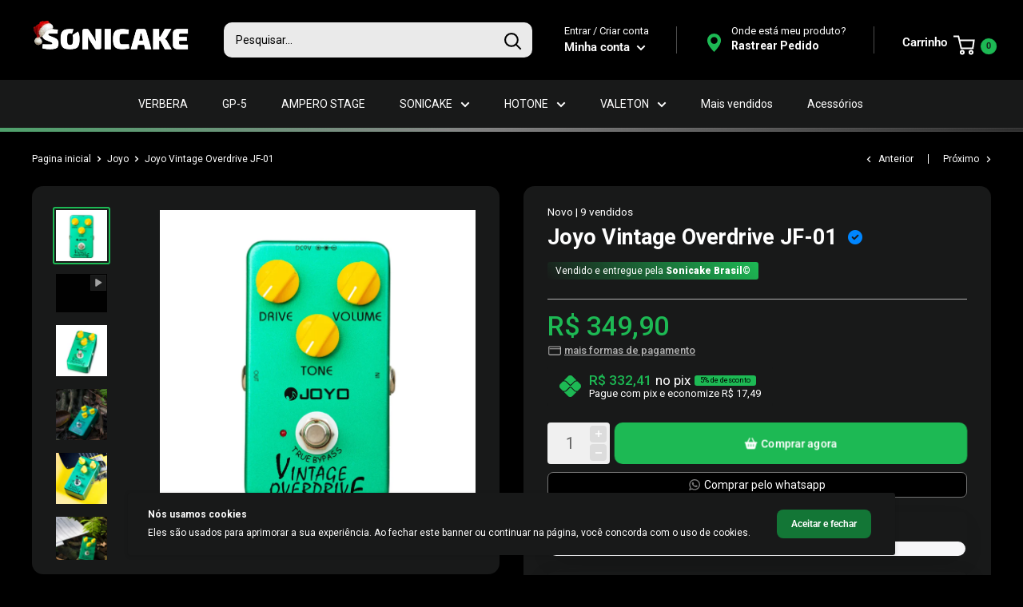

--- FILE ---
content_type: text/html; charset=utf-8
request_url: https://sonicake.com.br/collections/joyo-pedais-e-acessorios/products/joyo-vintage-overdrive-jf-01-tube-screamer-ts8
body_size: 77580
content:
<!doctype html>
<html class="no-js">
<head>

<!-- PIXELS E TRACKINGS -->
<!-- Hotjar Tracking -->
<script>
(function(h,o,t,j,a,r){
    h.hj=h.hj||function(){(h.hj.q=h.hj.q||[]).push(arguments)};
    h._hjSettings={hjid:3249105,hjsv:6};
    a=o.getElementsByTagName('head')[0];
    r=o.createElement('script');r.async=1;
    r.src=t+h._hjSettings.hjid+j+h._hjSettings.hjsv;
    a.appendChild(r);
})(window,document,'https://static.hotjar.com/c/hotjar-','.js?sv=');
</script>

<!-- Google Analytics -->
<script async src="https://www.googletagmanager.com/gtag/js?id=G-M12N7J2MLY"></script>
<script>
window.dataLayer = window.dataLayer || [];
function gtag(){dataLayer.push(arguments);}
gtag('js', new Date());
gtag('config', 'G-M12N7J2MLY');
</script>

<!-- CONFIGURAÇÕES BÁSICAS -->
<meta charset="utf-8">
<meta name="viewport" content="width=device-width, initial-scale=1.0, minimum-scale=1.0, maximum-scale=5.0, viewport-fit=cover">
<meta name="theme-color" content="#1db954">
<link rel="canonical" href="https://sonicake.com.br/products/joyo-vintage-overdrive-jf-01-tube-screamer-ts8">

<!-- SEO -->
<title>Joyo Vintage Overdrive JF-01 - Frete GRÁTIS Sonicake Brasil</title><meta name="description" content="O JOYO JF-01 Vintage Overdrive é o mais suave entre os 3 tipos de distorção, produzindo tons mais quentes em volumes mais silenciosos e pode conseguir uma distorção mais dura como ganho é aumentado. Tem uma representação do clássico pedal de guitarra Tube Screamer TS808 com chip RC4558. Sobre o aumento de volume, introduzindo tons quentes quando usado como um impulso de volume limpo, tom abrasador, bem como o calor de um amplificador valvulado clássico."><!-- SOCIAL META TAGS E SCHEMA -->
<meta property="og:type" content="product">
  <meta property="og:title" content="Joyo Vintage Overdrive JF-01"><meta property="og:image" content="http://sonicake.com.br/cdn/shop/files/PedaldeguitarraoverdriveJoyovintageoverdriveJF-01.webp?v=1687783301">
    <meta property="og:image:secure_url" content="https://sonicake.com.br/cdn/shop/files/PedaldeguitarraoverdriveJoyovintageoverdriveJF-01.webp?v=1687783301">
    <meta property="og:image:width" content="1000">
    <meta property="og:image:height" content="1000"><meta property="product:price:amount" content="349,90">
  <meta property="product:price:currency" content="BRL"><meta property="og:description" content="O JOYO JF-01 Vintage Overdrive é o mais suave entre os 3 tipos de distorção, produzindo tons mais quentes em volumes mais silenciosos e pode conseguir uma distorção mais dura como ganho é aumentado. Tem uma representação do clássico pedal de guitarra Tube Screamer TS808 com chip RC4558. Sobre o aumento de volume, introduzindo tons quentes quando usado como um impulso de volume limpo, tom abrasador, bem como o calor de um amplificador valvulado clássico."><img width="99999" height="99999" style="pointer-events: none; position: absolute; top: 0; left: 0; width: 96vw; height: 96vh; max-width: 99vw; max-height: 99vh;" src="[data-uri]"><script src="//cdn.shopify.com/s/files/1/0565/5658/5007/files/title_description.js?v=1690239241" type="text/javascript"></script>
<meta property="og:url" content="https://sonicake.com.br/products/joyo-vintage-overdrive-jf-01-tube-screamer-ts8">
<meta property="og:site_name" content="Sonicake Brasil"><meta name="twitter:card" content="summary"><meta name="twitter:title" content="Joyo Vintage Overdrive JF-01">
  <meta name="twitter:description" content="O JOYO JF-01 Vintage Overdrive é o mais suave entre os 3 tipos de distorção, produzindo tons mais quentes em volumes mais silenciosos e pode conseguir uma distorção mais dura como ganho é aumentado. Tem uma representação do clássico pedal de guitarra Tube Screamer TS808 com chip RC4558. Sobre o aumento de volume, introduzindo tons quentes quando usado como um impulso de volume limpo, tom abrasador, bem como o calor de um amplificador valvulado clássico.Especificações:Impedância De Entrada: 500KΩSaída impedância: 10KΩCorrente corrente: 7mAAlimentação: 6F22 9V Bateria/DC 9V adaptador (Ao conectar o adaptador, a energia da bateria seria cortada automaticamente)Dimensão: 120(L)* 72(W)* 55(H) milímetroPeso: 290gNúmero do modelo: JF-01O pacote inclui:1 * JF-01 pedal Vintage Overdrive1 * Manual do usuárioNota ao usuário:1. Antes de testar o pedal ou antes de tocar, verifique se a guitarra está totalmente conectada com o pedal;2. Mais importante, você precisa ter">
  <meta name="twitter:image" content="https://sonicake.com.br/cdn/shop/files/PedaldeguitarraoverdriveJoyovintageoverdriveJF-01_600x600_crop_center.webp?v=1687783301">

  <script type="application/ld+json">
  {
    "@context": "http://schema.org",
    "@type": "Product",
    "offers": [{
          "@type": "Offer",
          "name": "Default Title",
          "availability":"https://schema.org/InStock",
          "price": 349.9,
          "priceCurrency": "BRL",
          "priceValidUntil": "2026-01-29","sku": "4001153311354-JF-01-China","url": "/products/joyo-vintage-overdrive-jf-01-tube-screamer-ts8?variant=43978273325230"
        }
],
      "gtin13": "6943206700289",
      "productId": "6943206700289",
    "brand": {
      "name": "Joyo"
    },
    "name": "Joyo Vintage Overdrive JF-01",
    "description": "\n\n\n\nO JOYO JF-01 Vintage Overdrive é o mais suave entre os 3 tipos de distorção, produzindo tons mais quentes em volumes mais silenciosos e pode conseguir uma distorção mais dura como ganho é aumentado. Tem uma representação do clássico pedal de guitarra Tube Screamer TS808 com chip RC4558. Sobre o aumento de volume, introduzindo tons quentes quando usado como um impulso de volume limpo, tom abrasador, bem como o calor de um amplificador valvulado clássico.Especificações:Impedância De Entrada: 500KΩSaída impedância: 10KΩCorrente corrente: 7mAAlimentação: 6F22 9V Bateria\/DC 9V adaptador (Ao conectar o adaptador, a energia da bateria seria cortada automaticamente)Dimensão: 120(L)* 72(W)* 55(H) milímetroPeso: 290gNúmero do modelo: JF-01O pacote inclui:1 * JF-01 pedal Vintage Overdrive1 * Manual do usuárioNota ao usuário:1. Antes de testar o pedal ou antes de tocar, verifique se a guitarra está totalmente conectada com o pedal;2. Mais importante, você precisa ter certeza de que atende ao requisito atual de trabalho de cada pedal.3. Para fazer com que os pedais JOYO funcionem corretamente, evitando ruídos inesperados causados pela fonte de alimentação, recomendamos que você compre um adaptador de energia em nossa loja.\n\n\n\n",
    "category": "Pedal de Guitarra",
    "url": "/products/joyo-vintage-overdrive-jf-01-tube-screamer-ts8",
    "sku": "4001153311354-JF-01-China",
    "image": {
      "@type": "ImageObject",
      "url": "https://sonicake.com.br/cdn/shop/files/PedaldeguitarraoverdriveJoyovintageoverdriveJF-01_1024x.webp?v=1687783301",
      "image": "https://sonicake.com.br/cdn/shop/files/PedaldeguitarraoverdriveJoyovintageoverdriveJF-01_1024x.webp?v=1687783301",
      "name": "Joyo Vintage Overdrive JF-01",
      "width": "1024",
      "height": "1024"
    }
  }
  </script>



  <script type="application/ld+json">
  {
    "@context": "http://schema.org",
    "@type": "BreadcrumbList",
  "itemListElement": [{
      "@type": "ListItem",
      "position": 1,
      "name": "Pagina inicial",
      "item": "https://sonicake.com.br"
    },{
          "@type": "ListItem",
          "position": 2,
          "name": "Joyo",
          "item": "https://sonicake.com.br/collections/joyo-pedais-e-acessorios"
        }, {
          "@type": "ListItem",
          "position": 3,
          "name": "Joyo Vintage Overdrive JF-01",
          "item": "https://sonicake.com.br/collections/joyo-pedais-e-acessorios/products/joyo-vintage-overdrive-jf-01-tube-screamer-ts8"
        }]
  }
  </script>


<!-- ICONES E FONTES -->

<link rel="shortcut icon" href="//sonicake.com.br/cdn/shop/files/Logo_sonicake_brasil_63cdb59d-404b-4d1b-ab0a-a2262ed04acb_96x96.png?v=1726970849" type="image/png">

<link rel="preconnect" href="https://fonts.shopifycdn.com">
<link rel="stylesheet" href="https://cdnjs.cloudflare.com/ajax/libs/font-awesome/6.0.0-beta3/css/all.min.css" crossorigin="anonymous" referrerpolicy="no-referrer" />

<!-- CSS -->
<link rel="stylesheet" href="//sonicake.com.br/cdn/shop/t/44/assets/theme.css?v=84648579742474925801751045159">
<link rel="stylesheet" href="//sonicake.com.br/cdn/shop/t/44/assets/custom.css?v=177847562230279481081751045159">

<!-- PRÉ-CONEXÕES E VARIÁVEIS -->

<link rel="preconnect" href="https://cdn.shopify.com">
<link rel="preload" as="style" href="https://cdnjs.cloudflare.com/ajax/libs/font-awesome/6.0.0-beta3/css/all.min.css">
<link rel="preload" as="style" href="//sonicake.com.br/cdn/shop/t/44/assets/theme.css?v=84648579742474925801751045159">
<link rel="preload" as="style" href="//sonicake.com.br/cdn/shop/t/44/assets/custom.css?v=177847562230279481081751045159">
<link rel="preload" as="script" href="//sonicake.com.br/cdn/shop/t/44/assets/jquery.js?v=115860211936397945481751045159">
<link rel="preload" as="script" href="//sonicake.com.br/cdn/shop/t/44/assets/theme.min.js?v=95348151508812052181751045159">
<link rel="preload" href="//sonicake.com.br/cdn/fonts/roboto/roboto_n7.f38007a10afbbde8976c4056bfe890710d51dec2.woff2" as="font" type="font/woff2" crossorigin>
<link rel="preload" href="//sonicake.com.br/cdn/fonts/roboto/roboto_n4.2019d890f07b1852f56ce63ba45b2db45d852cba.woff2" as="font" type="font/woff2" crossorigin>

<style>
  @font-face {
  font-family: Roboto;
  font-weight: 700;
  font-style: normal;
  font-display: swap;
  src: url("//sonicake.com.br/cdn/fonts/roboto/roboto_n7.f38007a10afbbde8976c4056bfe890710d51dec2.woff2") format("woff2"),
       url("//sonicake.com.br/cdn/fonts/roboto/roboto_n7.94bfdd3e80c7be00e128703d245c207769d763f9.woff") format("woff");
}

  @font-face {
  font-family: Roboto;
  font-weight: 400;
  font-style: normal;
  font-display: swap;
  src: url("//sonicake.com.br/cdn/fonts/roboto/roboto_n4.2019d890f07b1852f56ce63ba45b2db45d852cba.woff2") format("woff2"),
       url("//sonicake.com.br/cdn/fonts/roboto/roboto_n4.238690e0007583582327135619c5f7971652fa9d.woff") format("woff");
}

@font-face {
  font-family: Roboto;
  font-weight: 600;
  font-style: normal;
  font-display: swap;
  src: url("//sonicake.com.br/cdn/fonts/roboto/roboto_n6.3d305d5382545b48404c304160aadee38c90ef9d.woff2") format("woff2"),
       url("//sonicake.com.br/cdn/fonts/roboto/roboto_n6.bb37be020157f87e181e5489d5e9137ad60c47a2.woff") format("woff");
}

@font-face {
  font-family: Roboto;
  font-weight: 700;
  font-style: italic;
  font-display: swap;
  src: url("//sonicake.com.br/cdn/fonts/roboto/roboto_i7.7ccaf9410746f2c53340607c42c43f90a9005937.woff2") format("woff2"),
       url("//sonicake.com.br/cdn/fonts/roboto/roboto_i7.49ec21cdd7148292bffea74c62c0df6e93551516.woff") format("woff");
}


  @font-face {
  font-family: Roboto;
  font-weight: 700;
  font-style: normal;
  font-display: swap;
  src: url("//sonicake.com.br/cdn/fonts/roboto/roboto_n7.f38007a10afbbde8976c4056bfe890710d51dec2.woff2") format("woff2"),
       url("//sonicake.com.br/cdn/fonts/roboto/roboto_n7.94bfdd3e80c7be00e128703d245c207769d763f9.woff") format("woff");
}

  @font-face {
  font-family: Roboto;
  font-weight: 400;
  font-style: italic;
  font-display: swap;
  src: url("//sonicake.com.br/cdn/fonts/roboto/roboto_i4.57ce898ccda22ee84f49e6b57ae302250655e2d4.woff2") format("woff2"),
       url("//sonicake.com.br/cdn/fonts/roboto/roboto_i4.b21f3bd061cbcb83b824ae8c7671a82587b264bf.woff") format("woff");
}

  @font-face {
  font-family: Roboto;
  font-weight: 700;
  font-style: italic;
  font-display: swap;
  src: url("//sonicake.com.br/cdn/fonts/roboto/roboto_i7.7ccaf9410746f2c53340607c42c43f90a9005937.woff2") format("woff2"),
       url("//sonicake.com.br/cdn/fonts/roboto/roboto_i7.49ec21cdd7148292bffea74c62c0df6e93551516.woff") format("woff");
}


  :root {
    --default-text-font-size : 15px;
    --base-text-font-size    : 14px;
    --heading-font-family    : Roboto, sans-serif;
    --heading-font-weight    : 700;
    --heading-font-style     : normal;
    --text-font-family       : Roboto, sans-serif;
    --text-font-weight       : 400;
    --text-font-style        : normal;
    --text-font-bolder-weight: 600;
    --text-link-decoration   : underline;

    --text-color               : #ffffff;
    --cormenu                  : #ffffff;
    --fundomenu                : #181919;
    --extra               	   : #000000;
    --lancamento               : #202020;
    --descontopix              : #1db954;
    --botaowhatsapp            : #767676;
    --botaoaddcart             : #1db954;
    --botaoaddcartrgba         : 29, 185, 84;
    --background-timerbox      : #2e2d2d;
    --background-timerbox2     : #2e2d2d;
    --default_kit_color        : #00B27A;
    --badge_discount_background: #1db954;
    --badge_discount_color     : #ffffff;
    --more_payments_color      : #b3b3b3;
    --badge_economy_background : #1db954;
    --economy_color            : #FFFFFF;
    --economy_value_color      : #ffe564;
    --countdown_background     : #383838;
    --countdown_timer_color    : #ffffff;
    --countdown_desc_color     : #ffffff;
    --special_offer_background : #383838;
    --special_offer_color      : #ffffff;
    --special_offer_star_color : #fa540a;
    --parcelamento             : #181919;
    --lancamentotexto          : #181919;
    --faixa          		   : false;
    --porcento          	   : #cf1180;
    --line1          	       : #c40bd1;
    --line2          	       : #a221ab;
    --line3          	       : #c83bd2;
    --line4          	       : #993b9f;
    --line5          	       : #c40bd1;
    --textstrong          	       : #fdfdfd;
    --text-color-rgb           : 255, 255, 255;
    --heading-color            : #ffffff;
    --border-color             : #b3b3b3;
    --border-color-rgb         : 179, 179, 179;
    --form-border-color        : #a6a6a6;
    --accent-color             : #1db954;
    --accent-color-rgb         : 29, 185, 84;
    --link-color               : #1db954;
    --link-color-hover         : #137736;
    --background               : #000000;
    --secondary-background     : #181919;
    --secondary-background-rgb : 24, 25, 25;
    --accent-background        : rgba(29, 185, 84, 0.08);

    --input-background: #181919;

    --error-color       : #ff8181;
    --error-background  : rgba(255, 129, 129, 0.07);
    --success-color     : #00b27a;
    --success-background: rgba(0, 178, 122, 0.11);

    --primary-button-background      : #1db954;
    --primary-button-background-rgb  : 29, 185, 84;
    --primary-button-text-color      : #ffffff;
    --secondary-button-background    : #137636;
    --secondary-button-background-rgb: 19, 118, 54;
    --secondary-button-text-color    : #ffffff;

    --header-background      : #000000;
    --borda-menu             : ;
    --header-text-color      : #ffffff;
    --header-light-text-color: #fdfdfd;
    --header-border-color    : rgba(253, 253, 253, 0.3);
    --header-accent-color    : #1db954;
    --header_icon_search_color: #000000;
    --header_icons_color      : #1db954;
    --header_search_background: #eaeaea;

    --footer-background-color:    #181919;
    --footer-heading-text-color:  #ffffff;
    --footer-body-text-color:     #eaeaea;
    --footer-accent-color:        #ffffff;
    --footer-accent-color-rgb:    255, 255, 255;
    --footer-border:              none;
    
    --flickity-arrow-color: #808080;--product-on-sale-accent           : #1db954;
    --product-on-sale-accent-rgb       : 29, 185, 84;
    --product-on-sale-color            : #ffffff;
    --product-in-stock-color           : #00d864;
    --product-low-stock-color          : #ee0000;
    --product-sold-out-color           : #d1d1d4;
    --product-custom-label-1-background: #3b3b3b;
    --product-custom-label-1-color     : #ffffff;
    --product-custom-label-2-background: #3b3b3b;
    --product-custom-label-2-color     : #ffffff;
    --product-review-star-color        : #fa540a;

    --mobile-container-gutter : 20px;
    --desktop-container-gutter: 40px;

    --tesmony-logo: //sonicake.com.br/cdn/shop/t/44/assets/Logo%20RD%20tesmoney_399x104.png?v=66607190280083436451751045159;

    --popup_button_color              : #ffffff;

    --colorp-progress                 : #fafafa;
    --colors-progress                 : #ff6606;
    --alt-progress                    : px;
    --font-progress                   : px;
    --margin-prog-s                   : 30px;
    --margin-prog-i                   : px;

    --bt_title_color                  : #1db954;
    --bt_plus_color                   : #ff1f00;
  }
</style>

<script>
  // IE11 does not have support for CSS variables, so we have to polyfill them
  if (!(((window || {}).CSS || {}).supports && window.CSS.supports('(--a: 0)'))) {
    const script = document.createElement('script');
    script.type = 'text/javascript';
    script.src = 'https://cdn.jsdelivr.net/npm/css-vars-ponyfill@2';
    script.onload = function() {
      cssVars({});
    };

    document.getElementsByTagName('head')[0].appendChild(script);
  }
</script>


<!-- DADOS GLOBAIS -->
<script>
window.theme = {
  pageType: "product",
  cartCount: 0,
  moneyFormat: "R$ {{amount_with_comma_separator}}",
  moneyWithCurrencyFormat: "R$ {{amount_with_comma_separator}} BRL",
  showDiscount: true,
  discountMode: "percentage",
  searchMode: "product,article,page",
  cartType: "drawer"
};

window.routes = {
  rootUrl: "\/",
  cartUrl: "\/cart",
  cartAddUrl: "\/cart\/add",
  cartChangeUrl: "\/cart\/change",
  searchUrl: "\/search",
  productRecommendationsUrl: "\/recommendations\/products"
};

window.lazySizesConfig = {
  loadHidden: false,
  hFac: 0.8,
  expFactor: 3
};

document.documentElement.className = document.documentElement.className.replace('no-js', 'js');
</script>

<!-- LAZYLOAD PARA IMAGENS -->
<script>
document.addEventListener('DOMContentLoaded', function() {
  const images = document.querySelectorAll('img.lazy');
  const observer = new IntersectionObserver(function(entries, observer) {
    entries.forEach(entry => {
      if (entry.isIntersecting) {
        const img = entry.target;
        img.src = img.dataset.src;
        img.classList.remove('lazy');
        observer.unobserve(img);
      }
    });
  }, { rootMargin: '50px 0px', threshold: 0.01 });
  images.forEach(img => observer.observe(img));
});
</script>

<!-- SCRIPT MERCADO PAGO -->
<script src="https://www.mercadopago.com/v2/security.js" async></script>

<!-- MUITO IMPORTANTE: Content for Header -->
<script>window.performance && window.performance.mark && window.performance.mark('shopify.content_for_header.start');</script><meta name="google-site-verification" content="uo4Qm5_Zv4eQVnLxLkvO91st21BAzobBlxPo-y2CGj4">
<meta id="shopify-digital-wallet" name="shopify-digital-wallet" content="/62288461998/digital_wallets/dialog">
<link rel="alternate" type="application/json+oembed" href="https://sonicake.com.br/products/joyo-vintage-overdrive-jf-01-tube-screamer-ts8.oembed">
<script async="async" src="/checkouts/internal/preloads.js?locale=pt-BR"></script>
<script id="shopify-features" type="application/json">{"accessToken":"79af5d0c050b28128f1f5faa836198df","betas":["rich-media-storefront-analytics"],"domain":"sonicake.com.br","predictiveSearch":true,"shopId":62288461998,"locale":"pt-br"}</script>
<script>var Shopify = Shopify || {};
Shopify.shop = "sonicakebr.myshopify.com";
Shopify.locale = "pt-BR";
Shopify.currency = {"active":"BRL","rate":"1.0"};
Shopify.country = "BR";
Shopify.theme = {"name":"Loja Sonicake Brasil","id":144387080366,"schema_name":"Evolution Enterprise®","schema_version":"8.7","theme_store_id":null,"role":"main"};
Shopify.theme.handle = "null";
Shopify.theme.style = {"id":null,"handle":null};
Shopify.cdnHost = "sonicake.com.br/cdn";
Shopify.routes = Shopify.routes || {};
Shopify.routes.root = "/";</script>
<script type="module">!function(o){(o.Shopify=o.Shopify||{}).modules=!0}(window);</script>
<script>!function(o){function n(){var o=[];function n(){o.push(Array.prototype.slice.apply(arguments))}return n.q=o,n}var t=o.Shopify=o.Shopify||{};t.loadFeatures=n(),t.autoloadFeatures=n()}(window);</script>
<script id="shop-js-analytics" type="application/json">{"pageType":"product"}</script>
<script defer="defer" async type="module" src="//sonicake.com.br/cdn/shopifycloud/shop-js/modules/v2/client.init-shop-cart-sync_Rd2MozZh.pt-BR.esm.js"></script>
<script defer="defer" async type="module" src="//sonicake.com.br/cdn/shopifycloud/shop-js/modules/v2/chunk.common_Bl7cq5VU.esm.js"></script>
<script type="module">
  await import("//sonicake.com.br/cdn/shopifycloud/shop-js/modules/v2/client.init-shop-cart-sync_Rd2MozZh.pt-BR.esm.js");
await import("//sonicake.com.br/cdn/shopifycloud/shop-js/modules/v2/chunk.common_Bl7cq5VU.esm.js");

  window.Shopify.SignInWithShop?.initShopCartSync?.({"fedCMEnabled":true,"windoidEnabled":true});

</script>
<script>(function() {
  var isLoaded = false;
  function asyncLoad() {
    if (isLoaded) return;
    isLoaded = true;
    var urls = ["https:\/\/s1-cdn.a2rev.com\/a2\/1.2.3\/js\/app.js?shop=sonicakebr.myshopify.com","https:\/\/cdn.shopify.com\/s\/files\/1\/0622\/8846\/1998\/t\/24\/assets\/booster_eu_cookie_62288461998.js?v=1693630208\u0026shop=sonicakebr.myshopify.com"];
    for (var i = 0; i < urls.length; i++) {
      var s = document.createElement('script');
      s.type = 'text/javascript';
      s.async = true;
      s.src = urls[i];
      var x = document.getElementsByTagName('script')[0];
      x.parentNode.insertBefore(s, x);
    }
  };
  if(window.attachEvent) {
    window.attachEvent('onload', asyncLoad);
  } else {
    window.addEventListener('load', asyncLoad, false);
  }
})();</script>
<script id="__st">var __st={"a":62288461998,"offset":-10800,"reqid":"1f17141d-1303-474a-b092-980308bffcc6-1768854314","pageurl":"sonicake.com.br\/collections\/joyo-pedais-e-acessorios\/products\/joyo-vintage-overdrive-jf-01-tube-screamer-ts8","u":"b6901de80e80","p":"product","rtyp":"product","rid":7984148414638};</script>
<script>window.ShopifyPaypalV4VisibilityTracking = true;</script>
<script id="captcha-bootstrap">!function(){'use strict';const t='contact',e='account',n='new_comment',o=[[t,t],['blogs',n],['comments',n],[t,'customer']],c=[[e,'customer_login'],[e,'guest_login'],[e,'recover_customer_password'],[e,'create_customer']],r=t=>t.map((([t,e])=>`form[action*='/${t}']:not([data-nocaptcha='true']) input[name='form_type'][value='${e}']`)).join(','),a=t=>()=>t?[...document.querySelectorAll(t)].map((t=>t.form)):[];function s(){const t=[...o],e=r(t);return a(e)}const i='password',u='form_key',d=['recaptcha-v3-token','g-recaptcha-response','h-captcha-response',i],f=()=>{try{return window.sessionStorage}catch{return}},m='__shopify_v',_=t=>t.elements[u];function p(t,e,n=!1){try{const o=window.sessionStorage,c=JSON.parse(o.getItem(e)),{data:r}=function(t){const{data:e,action:n}=t;return t[m]||n?{data:e,action:n}:{data:t,action:n}}(c);for(const[e,n]of Object.entries(r))t.elements[e]&&(t.elements[e].value=n);n&&o.removeItem(e)}catch(o){console.error('form repopulation failed',{error:o})}}const l='form_type',E='cptcha';function T(t){t.dataset[E]=!0}const w=window,h=w.document,L='Shopify',v='ce_forms',y='captcha';let A=!1;((t,e)=>{const n=(g='f06e6c50-85a8-45c8-87d0-21a2b65856fe',I='https://cdn.shopify.com/shopifycloud/storefront-forms-hcaptcha/ce_storefront_forms_captcha_hcaptcha.v1.5.2.iife.js',D={infoText:'Protegido por hCaptcha',privacyText:'Privacidade',termsText:'Termos'},(t,e,n)=>{const o=w[L][v],c=o.bindForm;if(c)return c(t,g,e,D).then(n);var r;o.q.push([[t,g,e,D],n]),r=I,A||(h.body.append(Object.assign(h.createElement('script'),{id:'captcha-provider',async:!0,src:r})),A=!0)});var g,I,D;w[L]=w[L]||{},w[L][v]=w[L][v]||{},w[L][v].q=[],w[L][y]=w[L][y]||{},w[L][y].protect=function(t,e){n(t,void 0,e),T(t)},Object.freeze(w[L][y]),function(t,e,n,w,h,L){const[v,y,A,g]=function(t,e,n){const i=e?o:[],u=t?c:[],d=[...i,...u],f=r(d),m=r(i),_=r(d.filter((([t,e])=>n.includes(e))));return[a(f),a(m),a(_),s()]}(w,h,L),I=t=>{const e=t.target;return e instanceof HTMLFormElement?e:e&&e.form},D=t=>v().includes(t);t.addEventListener('submit',(t=>{const e=I(t);if(!e)return;const n=D(e)&&!e.dataset.hcaptchaBound&&!e.dataset.recaptchaBound,o=_(e),c=g().includes(e)&&(!o||!o.value);(n||c)&&t.preventDefault(),c&&!n&&(function(t){try{if(!f())return;!function(t){const e=f();if(!e)return;const n=_(t);if(!n)return;const o=n.value;o&&e.removeItem(o)}(t);const e=Array.from(Array(32),(()=>Math.random().toString(36)[2])).join('');!function(t,e){_(t)||t.append(Object.assign(document.createElement('input'),{type:'hidden',name:u})),t.elements[u].value=e}(t,e),function(t,e){const n=f();if(!n)return;const o=[...t.querySelectorAll(`input[type='${i}']`)].map((({name:t})=>t)),c=[...d,...o],r={};for(const[a,s]of new FormData(t).entries())c.includes(a)||(r[a]=s);n.setItem(e,JSON.stringify({[m]:1,action:t.action,data:r}))}(t,e)}catch(e){console.error('failed to persist form',e)}}(e),e.submit())}));const S=(t,e)=>{t&&!t.dataset[E]&&(n(t,e.some((e=>e===t))),T(t))};for(const o of['focusin','change'])t.addEventListener(o,(t=>{const e=I(t);D(e)&&S(e,y())}));const B=e.get('form_key'),M=e.get(l),P=B&&M;t.addEventListener('DOMContentLoaded',(()=>{const t=y();if(P)for(const e of t)e.elements[l].value===M&&p(e,B);[...new Set([...A(),...v().filter((t=>'true'===t.dataset.shopifyCaptcha))])].forEach((e=>S(e,t)))}))}(h,new URLSearchParams(w.location.search),n,t,e,['guest_login'])})(!0,!0)}();</script>
<script integrity="sha256-4kQ18oKyAcykRKYeNunJcIwy7WH5gtpwJnB7kiuLZ1E=" data-source-attribution="shopify.loadfeatures" defer="defer" src="//sonicake.com.br/cdn/shopifycloud/storefront/assets/storefront/load_feature-a0a9edcb.js" crossorigin="anonymous"></script>
<script data-source-attribution="shopify.dynamic_checkout.dynamic.init">var Shopify=Shopify||{};Shopify.PaymentButton=Shopify.PaymentButton||{isStorefrontPortableWallets:!0,init:function(){window.Shopify.PaymentButton.init=function(){};var t=document.createElement("script");t.src="https://sonicake.com.br/cdn/shopifycloud/portable-wallets/latest/portable-wallets.pt-br.js",t.type="module",document.head.appendChild(t)}};
</script>
<script data-source-attribution="shopify.dynamic_checkout.buyer_consent">
  function portableWalletsHideBuyerConsent(e){var t=document.getElementById("shopify-buyer-consent"),n=document.getElementById("shopify-subscription-policy-button");t&&n&&(t.classList.add("hidden"),t.setAttribute("aria-hidden","true"),n.removeEventListener("click",e))}function portableWalletsShowBuyerConsent(e){var t=document.getElementById("shopify-buyer-consent"),n=document.getElementById("shopify-subscription-policy-button");t&&n&&(t.classList.remove("hidden"),t.removeAttribute("aria-hidden"),n.addEventListener("click",e))}window.Shopify?.PaymentButton&&(window.Shopify.PaymentButton.hideBuyerConsent=portableWalletsHideBuyerConsent,window.Shopify.PaymentButton.showBuyerConsent=portableWalletsShowBuyerConsent);
</script>
<script data-source-attribution="shopify.dynamic_checkout.cart.bootstrap">document.addEventListener("DOMContentLoaded",(function(){function t(){return document.querySelector("shopify-accelerated-checkout-cart, shopify-accelerated-checkout")}if(t())Shopify.PaymentButton.init();else{new MutationObserver((function(e,n){t()&&(Shopify.PaymentButton.init(),n.disconnect())})).observe(document.body,{childList:!0,subtree:!0})}}));
</script>

<script>window.performance && window.performance.mark && window.performance.mark('shopify.content_for_header.end');</script>

<!-- BEGIN app block: shopify://apps/a2reviews-product-reviews/blocks/app-embed/6a88647f-451d-4142-88de-9df2dab10243 -->
<script type="text/javascript">
  var A2_Reviews_Shopify = {
    template: "product",
    domain:"sonicakebr.myshopify.com",
    loading_url: "https://static.a2rev.com/icons/loading-orange.svg",
    settings: {"script_options":false,"total_widget_display_on":["index","collection","product"],"observer_active":true,"loadInHead":false,"star_style":"awesome","star_solid":"\u003csvg style=\"color:#FFC700;fill:#FFC700;\" aria-hidden=\"true\" focusable=\"false\" data-prefix=\"fas\" data-icon=\"star\" class=\"svg-inline--fa fa-star fa-w-18\" role=\"img\" xmlns=\"http:\/\/www.w3.org\/2000\/svg\" viewBox=\"0 0 576 512\"\u003e\u003cpath fill=\"currentColor\" d=\"M259.3 17.8L194 150.2 47.9 171.5c-26.2 3.8-36.7 36.1-17.7 54.6l105.7 103-25 145.5c-4.5 26.3 23.2 46 46.4 33.7L288 439.6l130.7 68.7c23.2 12.2 50.9-7.4 46.4-33.7l-25-145.5 105.7-103c19-18.5 8.5-50.8-17.7-54.6L382 150.2 316.7 17.8c-11.7-23.6-45.6-23.9-57.4 0z\"\u003e\u003c\/path\u003e\u003c\/svg\u003e","star_regular":"\u003csvg style=\"color:#DEDEDE;fill:#DEDEDE;\" aria-hidden=\"true\" focusable=\"false\" data-prefix=\"far\" data-icon=\"star\" class=\"svg-inline--fa fa-star fa-w-18\" role=\"img\" xmlns=\"http:\/\/www.w3.org\/2000\/svg\" viewBox=\"0 0 576 512\"\u003e\u003cpath fill=\"currentColor\" d=\"M528.1 171.5L382 150.2 316.7 17.8c-11.7-23.6-45.6-23.9-57.4 0L194 150.2 47.9 171.5c-26.2 3.8-36.7 36.1-17.7 54.6l105.7 103-25 145.5c-4.5 26.3 23.2 46 46.4 33.7L288 439.6l130.7 68.7c23.2 12.2 50.9-7.4 46.4-33.7l-25-145.5 105.7-103c19-18.5 8.5-50.8-17.7-54.6zM388.6 312.3l23.7 138.4L288 385.4l-124.3 65.3 23.7-138.4-100.6-98 139-20.2 62.2-126 62.2 126 139 20.2-100.6 98z\"\u003e\u003c\/path\u003e\u003c\/svg\u003e","star_size":16,"star_on_color":"#FFC700","star_off_color":"#DEDEDE","qa_enabled":false,"lang":"pt","show_zero_count":false,"show_total_ratings":true,"enable_bracket":true,"languages":{"default":"pt","reviews":{"average_rating":"Classificação média","be_the_first":"Seja o primeiro a comentar este produto.","cancel":"Cancelar","click_to_sort":"Clique para classificar o","dislike":"Não gosto","enter_review_content_holder":"Digite seu comentário...","enter_review_title_holder":"Algo como: Bom produto","enter_your_email_holder":"Digite seu e-mail (privado)","enter_your_name_holder":"Digite seu nome e avatar","feature":"Funcionalidade","filter_by":"Filtrar por","filter_clear_all":"Limpar tudo","filter_have_photos":"Tenha fotos","images":"Images","label_1star":"1 estrela","label_2stars":"2 estrelas","label_3stars":"3 estrelas","label_4stars":"4 estrelas","label_5stars":"5 estrelas","latest":"Mais recentes","like":"Curtir","load_more":"Carregue mais","loading":"Carregando...","media":"meios de comunicação","message_email_valid":"Por favor, insira o endereço de e-mail correto","message_error_cant_upload_images":"Ocorreu um erro inesperado que não pôde fazer upload de imagens.","message_length_name_valid":"O comprimento deve ser de %{min_length} a %{max_length}","message_liked":"Você gostou desta revisão.","message_limit_write_review":"Limite escrever comentários para clientes que compram.","message_review_submitted":"Sua avaliação foi enviada.","message_thank_you_rating":"Obrigado por avaliar.","no_more_reply":"Sem mais resposta","no_more_review":"Não há mais revisão","no_reply":"Nenhuma resposta ainda","no_reviews":"Sem comentários","not_found_reviews":"Nenhum comentário correspondente encontrado","of":"do","oldest":"Mais antigo","photos":"Fotos","products_have_best_reviews":"Os produtos têm as melhores avaliações","replies":"Respostas","reply":"Responder","reply_form_label_email":"E-mail","reply_form_label_name":"Nome","reply_form_msg_author_required":"Por favor, insira seu nome","reply_form_msg_email_required":"Por favor, insira seu e-mail","reply_form_title":"Revisar resposta","review_form_label_author":"Autor","review_form_label_content":"Contente","review_form_label_email":"E-mail","review_form_label_images":"Imagens","review_form_label_media":"meios de comunicação","review_form_label_rating":"Avaliação","review_form_label_title":"Título","review_form_label_upload":"Arquivos JPG, PNG com tamanho menor que 3Mb","review_form_label_upload_video":"Suporta arquivos de vídeo tipo .mp4, .avi, .mov, .flv, .mpeg com tamanho menor que 100Mb","review_form_msg_author_required":"Por favor, insira o nome do autor","review_form_msg_email_required":"Por favor, insira o e-mail","reviews":"avaliações","save":"Salvar","showing":"Mostrando","submit":"Enviar","upload_avatar":"Carregar avatar","verified_buyer":"Comprador verificado","widget_title":"Avaliações de Clientes","write_a_reply":"Escreva uma resposta","write_new_review":"Escreva uma avaliação"},"QA":{"qa_answer":"Responda","qa_answers":"Respostas","qa_ask_a_question":"Faça uma pergunta","qa_author":"Autor","qa_cancel":"Cancelar","qa_collapse_all_answers":"Recolher todas as respostas","qa_description":"Descrição","qa_email":"E-mail","qa_enter_description":"Digite a descrição","qa_enter_your_comment":"Digite seu comentário","qa_enter_your_email":"Digite seu e-mail","qa_enter_your_name":"Digite seu nome","qa_enter_your_question":"Digite sua pergunta","qa_enter_your_question_here":"Digite sua pergunta aqui","qa_favorite":"Favorito","qa_latest":"Mais recentes","qa_leave_an_answer":"Deixe uma resposta","qa_msg_answer_sent_success":"Sua resposta foi enviada com sucesso.","qa_msg_enter_email_valid":"Por favor, insira um e-mail válido.","qa_msg_enter_your_comment":"Por favor, insira seu comentário","qa_msg_error_occurred":"Um erro inesperado ocorreu.","qa_msg_fill_required_fields":"Por favor preencha os campos obrigatórios","qa_msg_length_50_to_500":"O comprimento deve ser de 50 a 500","qa_no_answers":"sem respostas","qa_no_question_results":"Os resultados da pesquisa não correspondem ou não existem perguntas.","qa_no_questions_found":"Nenhuma pergunta encontrada","qa_of":"do","qa_oldest":"Mais antigo","qa_order_by":"Ordenar por","qa_post_your_answer":"Poste sua resposta","qa_question":"Pergunta","qa_questions":"Perguntas","qa_report":"Relatório","qa_report_description_text":"Por favor, explique brevemente por que você acha que esta pergunta deve ser relatada.","qa_see_more_answers":"Veja mais respostas","qa_showing":"Mostrando","qa_submit":"Enviar","qa_view_answers":"Ver respostas","qa_vote":"Voto","qa_votes":"Votos","qa_website":"Local na rede Internet","qa_widget_title":"Perguntas e respostas","qa_write_a_question":"Escreva uma pergunta"},"common":[]}},
    observer_active: true
  }
  document.addEventListener("DOMContentLoaded",()=>{(function(){d=document;s=d.createElement("script");s.src="https://s1-cdn.a2rev.com/a2/1.2.3/js/app.js?shop=sonicakebr.myshopify.com&type=embed";s.async=1;d.getElementsByTagName("head")[0].appendChild(s);})();});
</script>

<!-- END app block --><!-- BEGIN app block: shopify://apps/gempages-builder/blocks/embed-gp-script-head/20b379d4-1b20-474c-a6ca-665c331919f3 -->














<!-- END app block --><link href="https://monorail-edge.shopifysvc.com" rel="dns-prefetch">
<script>(function(){if ("sendBeacon" in navigator && "performance" in window) {try {var session_token_from_headers = performance.getEntriesByType('navigation')[0].serverTiming.find(x => x.name == '_s').description;} catch {var session_token_from_headers = undefined;}var session_cookie_matches = document.cookie.match(/_shopify_s=([^;]*)/);var session_token_from_cookie = session_cookie_matches && session_cookie_matches.length === 2 ? session_cookie_matches[1] : "";var session_token = session_token_from_headers || session_token_from_cookie || "";function handle_abandonment_event(e) {var entries = performance.getEntries().filter(function(entry) {return /monorail-edge.shopifysvc.com/.test(entry.name);});if (!window.abandonment_tracked && entries.length === 0) {window.abandonment_tracked = true;var currentMs = Date.now();var navigation_start = performance.timing.navigationStart;var payload = {shop_id: 62288461998,url: window.location.href,navigation_start,duration: currentMs - navigation_start,session_token,page_type: "product"};window.navigator.sendBeacon("https://monorail-edge.shopifysvc.com/v1/produce", JSON.stringify({schema_id: "online_store_buyer_site_abandonment/1.1",payload: payload,metadata: {event_created_at_ms: currentMs,event_sent_at_ms: currentMs}}));}}window.addEventListener('pagehide', handle_abandonment_event);}}());</script>
<script id="web-pixels-manager-setup">(function e(e,d,r,n,o){if(void 0===o&&(o={}),!Boolean(null===(a=null===(i=window.Shopify)||void 0===i?void 0:i.analytics)||void 0===a?void 0:a.replayQueue)){var i,a;window.Shopify=window.Shopify||{};var t=window.Shopify;t.analytics=t.analytics||{};var s=t.analytics;s.replayQueue=[],s.publish=function(e,d,r){return s.replayQueue.push([e,d,r]),!0};try{self.performance.mark("wpm:start")}catch(e){}var l=function(){var e={modern:/Edge?\/(1{2}[4-9]|1[2-9]\d|[2-9]\d{2}|\d{4,})\.\d+(\.\d+|)|Firefox\/(1{2}[4-9]|1[2-9]\d|[2-9]\d{2}|\d{4,})\.\d+(\.\d+|)|Chrom(ium|e)\/(9{2}|\d{3,})\.\d+(\.\d+|)|(Maci|X1{2}).+ Version\/(15\.\d+|(1[6-9]|[2-9]\d|\d{3,})\.\d+)([,.]\d+|)( \(\w+\)|)( Mobile\/\w+|) Safari\/|Chrome.+OPR\/(9{2}|\d{3,})\.\d+\.\d+|(CPU[ +]OS|iPhone[ +]OS|CPU[ +]iPhone|CPU IPhone OS|CPU iPad OS)[ +]+(15[._]\d+|(1[6-9]|[2-9]\d|\d{3,})[._]\d+)([._]\d+|)|Android:?[ /-](13[3-9]|1[4-9]\d|[2-9]\d{2}|\d{4,})(\.\d+|)(\.\d+|)|Android.+Firefox\/(13[5-9]|1[4-9]\d|[2-9]\d{2}|\d{4,})\.\d+(\.\d+|)|Android.+Chrom(ium|e)\/(13[3-9]|1[4-9]\d|[2-9]\d{2}|\d{4,})\.\d+(\.\d+|)|SamsungBrowser\/([2-9]\d|\d{3,})\.\d+/,legacy:/Edge?\/(1[6-9]|[2-9]\d|\d{3,})\.\d+(\.\d+|)|Firefox\/(5[4-9]|[6-9]\d|\d{3,})\.\d+(\.\d+|)|Chrom(ium|e)\/(5[1-9]|[6-9]\d|\d{3,})\.\d+(\.\d+|)([\d.]+$|.*Safari\/(?![\d.]+ Edge\/[\d.]+$))|(Maci|X1{2}).+ Version\/(10\.\d+|(1[1-9]|[2-9]\d|\d{3,})\.\d+)([,.]\d+|)( \(\w+\)|)( Mobile\/\w+|) Safari\/|Chrome.+OPR\/(3[89]|[4-9]\d|\d{3,})\.\d+\.\d+|(CPU[ +]OS|iPhone[ +]OS|CPU[ +]iPhone|CPU IPhone OS|CPU iPad OS)[ +]+(10[._]\d+|(1[1-9]|[2-9]\d|\d{3,})[._]\d+)([._]\d+|)|Android:?[ /-](13[3-9]|1[4-9]\d|[2-9]\d{2}|\d{4,})(\.\d+|)(\.\d+|)|Mobile Safari.+OPR\/([89]\d|\d{3,})\.\d+\.\d+|Android.+Firefox\/(13[5-9]|1[4-9]\d|[2-9]\d{2}|\d{4,})\.\d+(\.\d+|)|Android.+Chrom(ium|e)\/(13[3-9]|1[4-9]\d|[2-9]\d{2}|\d{4,})\.\d+(\.\d+|)|Android.+(UC? ?Browser|UCWEB|U3)[ /]?(15\.([5-9]|\d{2,})|(1[6-9]|[2-9]\d|\d{3,})\.\d+)\.\d+|SamsungBrowser\/(5\.\d+|([6-9]|\d{2,})\.\d+)|Android.+MQ{2}Browser\/(14(\.(9|\d{2,})|)|(1[5-9]|[2-9]\d|\d{3,})(\.\d+|))(\.\d+|)|K[Aa][Ii]OS\/(3\.\d+|([4-9]|\d{2,})\.\d+)(\.\d+|)/},d=e.modern,r=e.legacy,n=navigator.userAgent;return n.match(d)?"modern":n.match(r)?"legacy":"unknown"}(),u="modern"===l?"modern":"legacy",c=(null!=n?n:{modern:"",legacy:""})[u],f=function(e){return[e.baseUrl,"/wpm","/b",e.hashVersion,"modern"===e.buildTarget?"m":"l",".js"].join("")}({baseUrl:d,hashVersion:r,buildTarget:u}),m=function(e){var d=e.version,r=e.bundleTarget,n=e.surface,o=e.pageUrl,i=e.monorailEndpoint;return{emit:function(e){var a=e.status,t=e.errorMsg,s=(new Date).getTime(),l=JSON.stringify({metadata:{event_sent_at_ms:s},events:[{schema_id:"web_pixels_manager_load/3.1",payload:{version:d,bundle_target:r,page_url:o,status:a,surface:n,error_msg:t},metadata:{event_created_at_ms:s}}]});if(!i)return console&&console.warn&&console.warn("[Web Pixels Manager] No Monorail endpoint provided, skipping logging."),!1;try{return self.navigator.sendBeacon.bind(self.navigator)(i,l)}catch(e){}var u=new XMLHttpRequest;try{return u.open("POST",i,!0),u.setRequestHeader("Content-Type","text/plain"),u.send(l),!0}catch(e){return console&&console.warn&&console.warn("[Web Pixels Manager] Got an unhandled error while logging to Monorail."),!1}}}}({version:r,bundleTarget:l,surface:e.surface,pageUrl:self.location.href,monorailEndpoint:e.monorailEndpoint});try{o.browserTarget=l,function(e){var d=e.src,r=e.async,n=void 0===r||r,o=e.onload,i=e.onerror,a=e.sri,t=e.scriptDataAttributes,s=void 0===t?{}:t,l=document.createElement("script"),u=document.querySelector("head"),c=document.querySelector("body");if(l.async=n,l.src=d,a&&(l.integrity=a,l.crossOrigin="anonymous"),s)for(var f in s)if(Object.prototype.hasOwnProperty.call(s,f))try{l.dataset[f]=s[f]}catch(e){}if(o&&l.addEventListener("load",o),i&&l.addEventListener("error",i),u)u.appendChild(l);else{if(!c)throw new Error("Did not find a head or body element to append the script");c.appendChild(l)}}({src:f,async:!0,onload:function(){if(!function(){var e,d;return Boolean(null===(d=null===(e=window.Shopify)||void 0===e?void 0:e.analytics)||void 0===d?void 0:d.initialized)}()){var d=window.webPixelsManager.init(e)||void 0;if(d){var r=window.Shopify.analytics;r.replayQueue.forEach((function(e){var r=e[0],n=e[1],o=e[2];d.publishCustomEvent(r,n,o)})),r.replayQueue=[],r.publish=d.publishCustomEvent,r.visitor=d.visitor,r.initialized=!0}}},onerror:function(){return m.emit({status:"failed",errorMsg:"".concat(f," has failed to load")})},sri:function(e){var d=/^sha384-[A-Za-z0-9+/=]+$/;return"string"==typeof e&&d.test(e)}(c)?c:"",scriptDataAttributes:o}),m.emit({status:"loading"})}catch(e){m.emit({status:"failed",errorMsg:(null==e?void 0:e.message)||"Unknown error"})}}})({shopId: 62288461998,storefrontBaseUrl: "https://sonicake.com.br",extensionsBaseUrl: "https://extensions.shopifycdn.com/cdn/shopifycloud/web-pixels-manager",monorailEndpoint: "https://monorail-edge.shopifysvc.com/unstable/produce_batch",surface: "storefront-renderer",enabledBetaFlags: ["2dca8a86"],webPixelsConfigList: [{"id":"483262638","configuration":"{\"config\":\"{\\\"google_tag_ids\\\":[\\\"G-M12N7J2MLY\\\",\\\"AW-16833061558\\\",\\\"GT-MJP8J73\\\"],\\\"target_country\\\":\\\"BR\\\",\\\"gtag_events\\\":[{\\\"type\\\":\\\"search\\\",\\\"action_label\\\":[\\\"G-M12N7J2MLY\\\",\\\"AW-16833061558\\\/kQ6uCNTByJQaELbF0No-\\\",\\\"AW-16833061558\\\",\\\"G-LHBCWG4553\\\"]},{\\\"type\\\":\\\"begin_checkout\\\",\\\"action_label\\\":[\\\"G-M12N7J2MLY\\\",\\\"AW-16833061558\\\/6sGwCNrByJQaELbF0No-\\\",\\\"AW-16833061558\\\",\\\"G-LHBCWG4553\\\"]},{\\\"type\\\":\\\"view_item\\\",\\\"action_label\\\":[\\\"G-M12N7J2MLY\\\",\\\"AW-16833061558\\\/zS-ACNHByJQaELbF0No-\\\",\\\"MC-49BHXLSGW4\\\",\\\"AW-16833061558\\\",\\\"G-LHBCWG4553\\\"]},{\\\"type\\\":\\\"purchase\\\",\\\"action_label\\\":[\\\"G-M12N7J2MLY\\\",\\\"AW-16833061558\\\/1gHsCMvByJQaELbF0No-\\\",\\\"MC-49BHXLSGW4\\\",\\\"AW-16833061558\\\",\\\"G-LHBCWG4553\\\"]},{\\\"type\\\":\\\"page_view\\\",\\\"action_label\\\":[\\\"G-M12N7J2MLY\\\",\\\"AW-16833061558\\\/4cPqCM7ByJQaELbF0No-\\\",\\\"MC-49BHXLSGW4\\\",\\\"AW-16833061558\\\",\\\"G-LHBCWG4553\\\"]},{\\\"type\\\":\\\"add_payment_info\\\",\\\"action_label\\\":[\\\"G-M12N7J2MLY\\\",\\\"AW-16833061558\\\/h1mPCN3ByJQaELbF0No-\\\",\\\"AW-16833061558\\\",\\\"G-LHBCWG4553\\\"]},{\\\"type\\\":\\\"add_to_cart\\\",\\\"action_label\\\":[\\\"G-M12N7J2MLY\\\",\\\"AW-16833061558\\\/98wLCNfByJQaELbF0No-\\\",\\\"AW-16833061558\\\",\\\"G-LHBCWG4553\\\"]}],\\\"enable_monitoring_mode\\\":false}\"}","eventPayloadVersion":"v1","runtimeContext":"OPEN","scriptVersion":"b2a88bafab3e21179ed38636efcd8a93","type":"APP","apiClientId":1780363,"privacyPurposes":[],"dataSharingAdjustments":{"protectedCustomerApprovalScopes":["read_customer_address","read_customer_email","read_customer_name","read_customer_personal_data","read_customer_phone"]}},{"id":"454262958","configuration":"{\"pixelCode\":\"CEUCD5BC77U87C9MS47G\"}","eventPayloadVersion":"v1","runtimeContext":"STRICT","scriptVersion":"22e92c2ad45662f435e4801458fb78cc","type":"APP","apiClientId":4383523,"privacyPurposes":["ANALYTICS","MARKETING","SALE_OF_DATA"],"dataSharingAdjustments":{"protectedCustomerApprovalScopes":["read_customer_address","read_customer_email","read_customer_name","read_customer_personal_data","read_customer_phone"]}},{"id":"163086510","configuration":"{\"tagID\":\"2613196451674\"}","eventPayloadVersion":"v1","runtimeContext":"STRICT","scriptVersion":"18031546ee651571ed29edbe71a3550b","type":"APP","apiClientId":3009811,"privacyPurposes":["ANALYTICS","MARKETING","SALE_OF_DATA"],"dataSharingAdjustments":{"protectedCustomerApprovalScopes":["read_customer_address","read_customer_email","read_customer_name","read_customer_personal_data","read_customer_phone"]}},{"id":"159547566","configuration":"{\"pixel_id\":\"617081986595195\",\"pixel_type\":\"facebook_pixel\"}","eventPayloadVersion":"v1","runtimeContext":"OPEN","scriptVersion":"ca16bc87fe92b6042fbaa3acc2fbdaa6","type":"APP","apiClientId":2329312,"privacyPurposes":["ANALYTICS","MARKETING","SALE_OF_DATA"],"dataSharingAdjustments":{"protectedCustomerApprovalScopes":["read_customer_address","read_customer_email","read_customer_name","read_customer_personal_data","read_customer_phone"]}},{"id":"shopify-app-pixel","configuration":"{}","eventPayloadVersion":"v1","runtimeContext":"STRICT","scriptVersion":"0450","apiClientId":"shopify-pixel","type":"APP","privacyPurposes":["ANALYTICS","MARKETING"]},{"id":"shopify-custom-pixel","eventPayloadVersion":"v1","runtimeContext":"LAX","scriptVersion":"0450","apiClientId":"shopify-pixel","type":"CUSTOM","privacyPurposes":["ANALYTICS","MARKETING"]}],isMerchantRequest: false,initData: {"shop":{"name":"Sonicake Brasil","paymentSettings":{"currencyCode":"BRL"},"myshopifyDomain":"sonicakebr.myshopify.com","countryCode":"BR","storefrontUrl":"https:\/\/sonicake.com.br"},"customer":null,"cart":null,"checkout":null,"productVariants":[{"price":{"amount":349.9,"currencyCode":"BRL"},"product":{"title":"Joyo Vintage Overdrive JF-01","vendor":"Joyo","id":"7984148414638","untranslatedTitle":"Joyo Vintage Overdrive JF-01","url":"\/products\/joyo-vintage-overdrive-jf-01-tube-screamer-ts8","type":"Pedal de Guitarra"},"id":"43978273325230","image":{"src":"\/\/sonicake.com.br\/cdn\/shop\/files\/PedaldeguitarraoverdriveJoyovintageoverdriveJF-01.webp?v=1687783301"},"sku":"4001153311354-JF-01-China","title":"Default Title","untranslatedTitle":"Default Title"}],"purchasingCompany":null},},"https://sonicake.com.br/cdn","fcfee988w5aeb613cpc8e4bc33m6693e112",{"modern":"","legacy":""},{"shopId":"62288461998","storefrontBaseUrl":"https:\/\/sonicake.com.br","extensionBaseUrl":"https:\/\/extensions.shopifycdn.com\/cdn\/shopifycloud\/web-pixels-manager","surface":"storefront-renderer","enabledBetaFlags":"[\"2dca8a86\"]","isMerchantRequest":"false","hashVersion":"fcfee988w5aeb613cpc8e4bc33m6693e112","publish":"custom","events":"[[\"page_viewed\",{}],[\"product_viewed\",{\"productVariant\":{\"price\":{\"amount\":349.9,\"currencyCode\":\"BRL\"},\"product\":{\"title\":\"Joyo Vintage Overdrive JF-01\",\"vendor\":\"Joyo\",\"id\":\"7984148414638\",\"untranslatedTitle\":\"Joyo Vintage Overdrive JF-01\",\"url\":\"\/products\/joyo-vintage-overdrive-jf-01-tube-screamer-ts8\",\"type\":\"Pedal de Guitarra\"},\"id\":\"43978273325230\",\"image\":{\"src\":\"\/\/sonicake.com.br\/cdn\/shop\/files\/PedaldeguitarraoverdriveJoyovintageoverdriveJF-01.webp?v=1687783301\"},\"sku\":\"4001153311354-JF-01-China\",\"title\":\"Default Title\",\"untranslatedTitle\":\"Default Title\"}}]]"});</script><script>
  window.ShopifyAnalytics = window.ShopifyAnalytics || {};
  window.ShopifyAnalytics.meta = window.ShopifyAnalytics.meta || {};
  window.ShopifyAnalytics.meta.currency = 'BRL';
  var meta = {"product":{"id":7984148414638,"gid":"gid:\/\/shopify\/Product\/7984148414638","vendor":"Joyo","type":"Pedal de Guitarra","handle":"joyo-vintage-overdrive-jf-01-tube-screamer-ts8","variants":[{"id":43978273325230,"price":34990,"name":"Joyo Vintage Overdrive JF-01","public_title":null,"sku":"4001153311354-JF-01-China"}],"remote":false},"page":{"pageType":"product","resourceType":"product","resourceId":7984148414638,"requestId":"1f17141d-1303-474a-b092-980308bffcc6-1768854314"}};
  for (var attr in meta) {
    window.ShopifyAnalytics.meta[attr] = meta[attr];
  }
</script>
<script class="analytics">
  (function () {
    var customDocumentWrite = function(content) {
      var jquery = null;

      if (window.jQuery) {
        jquery = window.jQuery;
      } else if (window.Checkout && window.Checkout.$) {
        jquery = window.Checkout.$;
      }

      if (jquery) {
        jquery('body').append(content);
      }
    };

    var hasLoggedConversion = function(token) {
      if (token) {
        return document.cookie.indexOf('loggedConversion=' + token) !== -1;
      }
      return false;
    }

    var setCookieIfConversion = function(token) {
      if (token) {
        var twoMonthsFromNow = new Date(Date.now());
        twoMonthsFromNow.setMonth(twoMonthsFromNow.getMonth() + 2);

        document.cookie = 'loggedConversion=' + token + '; expires=' + twoMonthsFromNow;
      }
    }

    var trekkie = window.ShopifyAnalytics.lib = window.trekkie = window.trekkie || [];
    if (trekkie.integrations) {
      return;
    }
    trekkie.methods = [
      'identify',
      'page',
      'ready',
      'track',
      'trackForm',
      'trackLink'
    ];
    trekkie.factory = function(method) {
      return function() {
        var args = Array.prototype.slice.call(arguments);
        args.unshift(method);
        trekkie.push(args);
        return trekkie;
      };
    };
    for (var i = 0; i < trekkie.methods.length; i++) {
      var key = trekkie.methods[i];
      trekkie[key] = trekkie.factory(key);
    }
    trekkie.load = function(config) {
      trekkie.config = config || {};
      trekkie.config.initialDocumentCookie = document.cookie;
      var first = document.getElementsByTagName('script')[0];
      var script = document.createElement('script');
      script.type = 'text/javascript';
      script.onerror = function(e) {
        var scriptFallback = document.createElement('script');
        scriptFallback.type = 'text/javascript';
        scriptFallback.onerror = function(error) {
                var Monorail = {
      produce: function produce(monorailDomain, schemaId, payload) {
        var currentMs = new Date().getTime();
        var event = {
          schema_id: schemaId,
          payload: payload,
          metadata: {
            event_created_at_ms: currentMs,
            event_sent_at_ms: currentMs
          }
        };
        return Monorail.sendRequest("https://" + monorailDomain + "/v1/produce", JSON.stringify(event));
      },
      sendRequest: function sendRequest(endpointUrl, payload) {
        // Try the sendBeacon API
        if (window && window.navigator && typeof window.navigator.sendBeacon === 'function' && typeof window.Blob === 'function' && !Monorail.isIos12()) {
          var blobData = new window.Blob([payload], {
            type: 'text/plain'
          });

          if (window.navigator.sendBeacon(endpointUrl, blobData)) {
            return true;
          } // sendBeacon was not successful

        } // XHR beacon

        var xhr = new XMLHttpRequest();

        try {
          xhr.open('POST', endpointUrl);
          xhr.setRequestHeader('Content-Type', 'text/plain');
          xhr.send(payload);
        } catch (e) {
          console.log(e);
        }

        return false;
      },
      isIos12: function isIos12() {
        return window.navigator.userAgent.lastIndexOf('iPhone; CPU iPhone OS 12_') !== -1 || window.navigator.userAgent.lastIndexOf('iPad; CPU OS 12_') !== -1;
      }
    };
    Monorail.produce('monorail-edge.shopifysvc.com',
      'trekkie_storefront_load_errors/1.1',
      {shop_id: 62288461998,
      theme_id: 144387080366,
      app_name: "storefront",
      context_url: window.location.href,
      source_url: "//sonicake.com.br/cdn/s/trekkie.storefront.cd680fe47e6c39ca5d5df5f0a32d569bc48c0f27.min.js"});

        };
        scriptFallback.async = true;
        scriptFallback.src = '//sonicake.com.br/cdn/s/trekkie.storefront.cd680fe47e6c39ca5d5df5f0a32d569bc48c0f27.min.js';
        first.parentNode.insertBefore(scriptFallback, first);
      };
      script.async = true;
      script.src = '//sonicake.com.br/cdn/s/trekkie.storefront.cd680fe47e6c39ca5d5df5f0a32d569bc48c0f27.min.js';
      first.parentNode.insertBefore(script, first);
    };
    trekkie.load(
      {"Trekkie":{"appName":"storefront","development":false,"defaultAttributes":{"shopId":62288461998,"isMerchantRequest":null,"themeId":144387080366,"themeCityHash":"5262631702959965550","contentLanguage":"pt-BR","currency":"BRL","eventMetadataId":"c0983d00-d592-4377-9189-1abd6ed381e5"},"isServerSideCookieWritingEnabled":true,"monorailRegion":"shop_domain","enabledBetaFlags":["65f19447"]},"Session Attribution":{},"S2S":{"facebookCapiEnabled":true,"source":"trekkie-storefront-renderer","apiClientId":580111}}
    );

    var loaded = false;
    trekkie.ready(function() {
      if (loaded) return;
      loaded = true;

      window.ShopifyAnalytics.lib = window.trekkie;

      var originalDocumentWrite = document.write;
      document.write = customDocumentWrite;
      try { window.ShopifyAnalytics.merchantGoogleAnalytics.call(this); } catch(error) {};
      document.write = originalDocumentWrite;

      window.ShopifyAnalytics.lib.page(null,{"pageType":"product","resourceType":"product","resourceId":7984148414638,"requestId":"1f17141d-1303-474a-b092-980308bffcc6-1768854314","shopifyEmitted":true});

      var match = window.location.pathname.match(/checkouts\/(.+)\/(thank_you|post_purchase)/)
      var token = match? match[1]: undefined;
      if (!hasLoggedConversion(token)) {
        setCookieIfConversion(token);
        window.ShopifyAnalytics.lib.track("Viewed Product",{"currency":"BRL","variantId":43978273325230,"productId":7984148414638,"productGid":"gid:\/\/shopify\/Product\/7984148414638","name":"Joyo Vintage Overdrive JF-01","price":"349.90","sku":"4001153311354-JF-01-China","brand":"Joyo","variant":null,"category":"Pedal de Guitarra","nonInteraction":true,"remote":false},undefined,undefined,{"shopifyEmitted":true});
      window.ShopifyAnalytics.lib.track("monorail:\/\/trekkie_storefront_viewed_product\/1.1",{"currency":"BRL","variantId":43978273325230,"productId":7984148414638,"productGid":"gid:\/\/shopify\/Product\/7984148414638","name":"Joyo Vintage Overdrive JF-01","price":"349.90","sku":"4001153311354-JF-01-China","brand":"Joyo","variant":null,"category":"Pedal de Guitarra","nonInteraction":true,"remote":false,"referer":"https:\/\/sonicake.com.br\/collections\/joyo-pedais-e-acessorios\/products\/joyo-vintage-overdrive-jf-01-tube-screamer-ts8"});
      }
    });


        var eventsListenerScript = document.createElement('script');
        eventsListenerScript.async = true;
        eventsListenerScript.src = "//sonicake.com.br/cdn/shopifycloud/storefront/assets/shop_events_listener-3da45d37.js";
        document.getElementsByTagName('head')[0].appendChild(eventsListenerScript);

})();</script>
<script
  defer
  src="https://sonicake.com.br/cdn/shopifycloud/perf-kit/shopify-perf-kit-3.0.4.min.js"
  data-application="storefront-renderer"
  data-shop-id="62288461998"
  data-render-region="gcp-us-central1"
  data-page-type="product"
  data-theme-instance-id="144387080366"
  data-theme-name="Evolution Enterprise®"
  data-theme-version="8.7"
  data-monorail-region="shop_domain"
  data-resource-timing-sampling-rate="10"
  data-shs="true"
  data-shs-beacon="true"
  data-shs-export-with-fetch="true"
  data-shs-logs-sample-rate="1"
  data-shs-beacon-endpoint="https://sonicake.com.br/api/collect"
></script>
</head>

<body class="Evolution--v2.2 template-product">
<a href="#main" class="visually-hidden skip-to-content">Pular </a>
<span class="loading-bar"></span>

<div id="shopify-section-announcement-bar" class="shopify-section"></div>
<div id="shopify-section-ad-banner" class="shopify-section"></div>
<div id="shopify-section-popups" class="shopify-section"><div data-section-id="popups" data-section-type="popups"></div>

</div>
<div id="shopify-section-header" class="shopify-section shopify-section__header"><section data-section-id="header" data-section-type="header" data-section-settings='{
  "navigationLayout": "inline",
  "desktopOpenTrigger": "hover",
  "useStickyHeader": false
}'>
   
                     
<style>
  
  :root {
  
    --info_client_locals-background:   ;
    --info_client_locals-color:   ;  
      
  }   
      
.glow-mobile-subnav #nav-global-location-slot {
        
    float: left;
    padding: 0 var(--desktop-container-gutter);
    display: flex;
    align-items: center;
    height: 100%;
    width: 1400px;
    margin: 0 auto;
    justify-content: center;
        
}
      
.glow-subnav-template {
  
    background-image: linear-gradient(310deg, #1db954, #1db954);;
    height: 35px;
    width: 100%;
    display: flex;
  
}
      
.glow-mobile-subnav #nav-global-location-slot #glow-ingress-block {
  
    float: left;
    height: 20px;
    display: inline-block;
  
}
      
.glow-mobile-subnav #nav-global-location-slot #glow-ingress-block .nav-single-line {
  
    float: left;
    clear: both;
    font-size: 13px;
    line-height: 20px;
    color: #ffffff;
    font-family: inherit;
    display: inline-block;
    width: 100%;
    overflow: hidden;
    white-space: nowrap;
    text-overflow: ellipsis;
    font-family: var(--heading-font-family);
  
}
      
.glow-mobile-subnav #nav-global-location-slot #nav-packard-glow-loc-icon {
  
    background-position: -75px -340px;
    width: 20px;
    height: 20px;
    float: left;
    margin: 0px 7px 0 0px;
  
}
      
.nav-sprite {
        
    background: url();
    background-size: 275px;
        
}
    
@media (max-width: 768px)  {
  
  
.glow-mobile-subnav #nav-global-location-slot {        

    width: 100%;
    padding: 0 var(--mobile-container-gutter);
        
  }  
  
  .glow-mobile-subnav #nav-global-location-slot #nav-packard-glow-loc-icon {

   
 margin: 0px 7px 0 0px;
  
  }
  
}
      
</style><header class="header header--inline header--search-expanded" role="banner">
    <div class="container">
      <div class="header__inner"><nav class="header__mobile-nav hidden-lap-and-up">
            <button class="header__mobile-nav-toggle icon-state touch-area" data-action="toggle-menu" aria-expanded="false" aria-haspopup="true" aria-controls="mobile-menu" aria-label="Abrir menu">
              <span class="icon-state__primary"><svg focusable="false" class="icon icon--hamburger-mobile" viewBox="0 0 20 16" role="presentation">
      <path d="M0 14h20v2H0v-2zM0 0h20v2H0V0zm0 7h20v2H0V7z" fill="currentColor" fill-rule="evenodd"></path>
    </svg></span>
              <span class="icon-state__secondary"><svg focusable="false" class="icon icon--close" viewBox="0 0 20 20" role="presentation">
      <path d="M9.1923882 8.39339828l7.7781745-7.7781746 1.4142136 1.41421357-7.7781746 7.77817459 7.7781746 7.77817456L16.9705627 19l-7.7781745-7.7781746L1.41421356 19 0 17.5857864l7.7781746-7.77817456L0 2.02943725 1.41421356.61522369 9.1923882 8.39339828z" fill="currentColor" fill-rule="evenodd"></path>
    </svg></span>
            </button><div id="mobile-menu" class="mobile-menu" aria-hidden="true"><svg focusable="false" class="icon icon--nav-triangle-borderless" viewBox="0 0 20 9" role="presentation">
      <path d="M.47108938 9c.2694725-.26871321.57077721-.56867841.90388257-.89986354C3.12384116 6.36134886 5.74788116 3.76338565 9.2467995.30653888c.4145057-.4095171 1.0844277-.40860098 1.4977971.00205122L19.4935156 9H.47108938z" fill="#181919"></path>
    </svg><div class="mobile-menu__inner">
    <div class="mobile-menu__panel">
      <div class="mobile-menu__section">
        <ul class="mobile-menu__nav" data-type="menu" role="list"><li class="mobile-menu__nav-item"><a href="/products/hotone-verbera-nc200" class="mobile-menu__nav-link" data-type="menuitem">VERBERA</a></li><li class="mobile-menu__nav-item"><a href="/products/products-valeton-gp-5-multi-fx-amp-ir-loader" class="mobile-menu__nav-link" data-type="menuitem">GP-5</a></li><li class="mobile-menu__nav-item"><a href="/products/ampero-2-stage" class="mobile-menu__nav-link" data-type="menuitem">AMPERO STAGE</a></li><li class="mobile-menu__nav-item"><button class="mobile-menu__nav-link" data-type="menuitem" aria-haspopup="true" aria-expanded="false" aria-controls="mobile-panel-3" data-action="open-panel">SONICAKE<svg focusable="false" class="icon icon--arrow-right" viewBox="0 0 8 12" role="presentation">
      <path stroke="currentColor" stroke-width="2" d="M2 2l4 4-4 4" fill="none" stroke-linecap="square"></path>
    </svg></button></li><li class="mobile-menu__nav-item"><button class="mobile-menu__nav-link" data-type="menuitem" aria-haspopup="true" aria-expanded="false" aria-controls="mobile-panel-4" data-action="open-panel">HOTONE<svg focusable="false" class="icon icon--arrow-right" viewBox="0 0 8 12" role="presentation">
      <path stroke="currentColor" stroke-width="2" d="M2 2l4 4-4 4" fill="none" stroke-linecap="square"></path>
    </svg></button></li><li class="mobile-menu__nav-item"><button class="mobile-menu__nav-link" data-type="menuitem" aria-haspopup="true" aria-expanded="false" aria-controls="mobile-panel-5" data-action="open-panel">VALETON<svg focusable="false" class="icon icon--arrow-right" viewBox="0 0 8 12" role="presentation">
      <path stroke="currentColor" stroke-width="2" d="M2 2l4 4-4 4" fill="none" stroke-linecap="square"></path>
    </svg></button></li><li class="mobile-menu__nav-item"><a href="/collections/mais-vendidos" class="mobile-menu__nav-link" data-type="menuitem">Mais vendidos</a></li><li class="mobile-menu__nav-item"><a href="/collections/acessorios-para-guitarra-baixo-e-violao" class="mobile-menu__nav-link" data-type="menuitem">Acessórios</a></li></ul>
      </div><div class="mobile-menu__section mobile-menu__section--loose">
          <p class="mobile-menu__section-title heading h5">Precisa de ajuda?</p><div class="mobile-menu__help-wrapper"><svg focusable="false" class="icon icon--bi-phone" viewBox="0 0 512 512" role="presentation">
      <path d="m435.92 74.352c-48.098-47.918-112.08-74.324-180.18-74.352-67.945 0-132.03 26.383-180.45 74.289-48.5 47.988-75.234 111.76-75.297 179.34v0.125c0.0078125 40.902 10.754 82.164 31.152 119.83l-30.453 138.42 140.01-31.848c35.461 17.871 75.027 27.293 114.93 27.309h0.10156c67.934 0 132.02-26.387 180.44-74.297 48.543-48.027 75.289-111.72 75.32-179.34 0.019532-67.145-26.82-130.88-75.586-179.47zm-180.18 393.15h-0.089844c-35.832-0.015625-71.336-9.0117-102.67-26.023l-6.6211-3.5938-93.102 21.176 20.223-91.906-3.8984-6.7227c-19.383-33.426-29.625-70.324-29.625-106.72 0.074218-117.8 96.863-213.75 215.77-213.75 57.445 0.023437 111.42 22.293 151.98 62.699 41.176 41.031 63.844 94.711 63.824 151.15-0.046875 117.83-96.855 213.69-215.8 213.69z"></path><path d="m186.15 141.86h-11.211c-3.9023 0-10.238 1.4609-15.598 7.293-5.3633 5.8359-20.477 19.941-20.477 48.629s20.965 56.406 23.887 60.301c2.9258 3.8906 40.469 64.641 99.93 88.012 49.418 19.422 59.477 15.559 70.199 14.586 10.727-0.96875 34.613-14.102 39.488-27.715s4.875-25.285 3.4141-27.723c-1.4648-2.4297-5.3672-3.8867-11.215-6.8008-5.8516-2.918-34.523-17.262-39.887-19.211-5.3633-1.9414-9.2617-2.9141-13.164 2.9258-3.9023 5.8281-15.391 19.312-18.805 23.203-3.4102 3.8945-6.8242 4.3828-12.676 1.4648-5.8516-2.9258-24.5-9.1914-46.848-29.051-17.395-15.457-29.465-35.168-32.879-41.004-3.4102-5.832-0.36328-8.9883 2.5703-11.898 2.6289-2.6094 6.1797-6.1797 9.1055-9.582 2.9219-3.4062 3.7539-5.8359 5.707-9.7266 1.9492-3.8906 0.97266-7.2969-0.48828-10.211-1.4648-2.918-12.691-31.75-17.895-43.281h0.003906c-4.3828-9.7109-8.9961-10.039-13.164-10.211z"></path>
    </svg><span>(11) 5194-6404</span>
            </div><div class="mobile-menu__help-wrapper"><svg class="icon icon--bi-email" viewBox="0 0 75.294 75.294">
      <g>
        <path d="M66.097,12.089h-56.9C4.126,12.089,0,16.215,0,21.286v32.722c0,5.071,4.126,9.197,9.197,9.197h56.9   c5.071,0,9.197-4.126,9.197-9.197V21.287C75.295,16.215,71.169,12.089,66.097,12.089z M61.603,18.089L37.647,33.523L13.691,18.089   H61.603z M66.097,57.206h-56.9C7.434,57.206,6,55.771,6,54.009V21.457l29.796,19.16c0.04,0.025,0.083,0.042,0.124,0.065   c0.043,0.024,0.087,0.047,0.131,0.069c0.231,0.119,0.469,0.215,0.712,0.278c0.025,0.007,0.05,0.01,0.075,0.016   c0.267,0.063,0.537,0.102,0.807,0.102c0.001,0,0.002,0,0.002,0c0.002,0,0.003,0,0.004,0c0.27,0,0.54-0.038,0.807-0.102   c0.025-0.006,0.05-0.009,0.075-0.016c0.243-0.063,0.48-0.159,0.712-0.278c0.044-0.022,0.088-0.045,0.131-0.069   c0.041-0.023,0.084-0.04,0.124-0.065l29.796-19.16v32.551C69.295,55.771,67.86,57.206,66.097,57.206z"/>
      </g>
    </svg><a href="mailto:suporte@sonicake.com.br">suporte@sonicake.com.br</a>
            </div></div><div class="mobile-menu__section mobile-menu__section--loose">
          <p class="mobile-menu__section-title heading h5">Siga-nos</p><ul class="social-media__item-list social-media__item-list--stack list--unstyled" role="list">
    <li class="social-media__item social-media__item--facebook">
      <a href="https://facebook.com/sonicakebrasil" target="_blank" rel="noopener" aria-label="Siga-nos em Facebook"><svg focusable="false" class="icon icon--facebook" viewBox="0 0 24 24">
      <path d="M9 8h-3v4h3v12h5v-12h3.642l.358-4h-4v-1.667c0-.955.192-1.333 1.115-1.333h2.885v-5h-3.808c-3.596 0-5.192 1.583-5.192 4.615v3.385z"/>
    </svg>Facebook</a>
    </li>

    
<li class="social-media__item social-media__item--instagram">
      <a href="https://instagram.com/sonicakebrasil" target="_blank" rel="noopener" aria-label="Siga-nos em Instagram"><svg focusable="false" class="icon icon--instagram" viewBox="0 0 24 24">
      <path d="M12 2.163c3.204 0 3.584.012 4.85.07 3.252.148 4.771 1.691 4.919 4.919.058 1.265.069 1.645.069 4.849 0 3.205-.012 3.584-.069 4.849-.149 3.225-1.664 4.771-4.919 4.919-1.266.058-1.644.07-4.85.07-3.204 0-3.584-.012-4.849-.07-3.26-.149-4.771-1.699-4.919-4.92-.058-1.265-.07-1.644-.07-4.849 0-3.204.013-3.583.07-4.849.149-3.227 1.664-4.771 4.919-4.919 1.266-.057 1.645-.069 4.849-.069zm0-2.163c-3.259 0-3.667.014-4.947.072-4.358.2-6.78 2.618-6.98 6.98-.059 1.281-.073 1.689-.073 4.948 0 3.259.014 3.668.072 4.948.2 4.358 2.618 6.78 6.98 6.98 1.281.058 1.689.072 4.948.072 3.259 0 3.668-.014 4.948-.072 4.354-.2 6.782-2.618 6.979-6.98.059-1.28.073-1.689.073-4.948 0-3.259-.014-3.667-.072-4.947-.196-4.354-2.617-6.78-6.979-6.98-1.281-.059-1.69-.073-4.949-.073zm0 5.838c-3.403 0-6.162 2.759-6.162 6.162s2.759 6.163 6.162 6.163 6.162-2.759 6.162-6.163c0-3.403-2.759-6.162-6.162-6.162zm0 10.162c-2.209 0-4-1.79-4-4 0-2.209 1.791-4 4-4s4 1.791 4 4c0 2.21-1.791 4-4 4zm6.406-11.845c-.796 0-1.441.645-1.441 1.44s.645 1.44 1.441 1.44c.795 0 1.439-.645 1.439-1.44s-.644-1.44-1.439-1.44z"/>
    </svg>Instagram</a>
    </li class="social-media__item social-media__item--instagram">

    
<li class="social-media__item social-media__item--pinterest">
      <a href="https://br.pinterest.com/SonicakeBrasil/?actingBusinessId=1152499498300325568" target="_blank" rel="noopener" aria-label="Siga-nos em Pinterest"><svg focusable="false" class="icon icon--pinterest" role="presentation" viewBox="0 0 30 30">
      <path d="M15 30C6.71572875 30 0 23.2842712 0 15 0 6.71572875 6.71572875 0 15 0c8.2842712 0 15 6.71572875 15 15 0 8.2842712-6.7157288 15-15 15zm-.4492946-22.49876954c-.3287968.04238918-.6577148.08477836-.9865116.12714793-.619603.15784625-1.2950238.30765013-1.7959124.60980792-1.3367356.80672832-2.26284291 1.74754848-2.88355361 3.27881599-.1001431.247352-.10374313.4870343-.17702448.7625149-.47574032 1.7840923.36779138 3.6310327 1.39120339 4.2696951.1968419.1231267.6448551.3405257.8093833.0511377.0909873-.1603963.0706852-.3734014.1265202-.5593764.036883-.1231267.1532436-.3547666.1263818-.508219-.0455542-.260514-.316041-.4256572-.4299438-.635367-.230748-.4253041-.2421365-.8027267-.3541701-1.3723228.0084116-.0763633.0168405-.1527266.0253733-.2290899.0340445-.6372108.1384107-1.0968422.3287968-1.5502554.5593198-1.3317775 1.4578212-2.07273488 2.9088231-2.5163011.324591-.09899963 1.2400541-.25867013 1.7200175-.1523539.2867042.05078464.5734084.10156927.8600087.1523539 1.0390064.33760307 1.7953931.9602003 2.2007079 1.9316992.252902.6061594.3275507 1.7651044.1517724 2.5415071-.0833199.3679287-.0705641.6832289-.1770418 1.0168107-.3936666 1.2334841-.9709174 2.3763639-2.2765854 2.6942337-.8613761.2093567-1.5070793-.3321303-1.7200175-.8896824-.0589159-.1545509-.1598205-.4285603-.1011297-.6865243.2277711-1.0010987.5562045-1.8969797.8093661-2.8969995.24115-.9528838-.2166421-1.7048063-.9358863-1.8809146-.8949186-.2192233-1.585328.6350139-1.8211644 1.1943903-.1872881.4442919-.3005678 1.2641823-.1517724 1.8557085.0471811.1874265.2666617.689447.2276672.8640842-.1728187.7731269-.3685356 1.6039823-.5818373 2.3635745-.2219729.7906632-.3415527 1.5999416-.5564641 2.3639276-.098793.3507651-.0955738.7263439-.1770244 1.092821v.5337977c-.0739045.3379758-.0194367.9375444.0505042 1.2703809.0449484.2137505-.0261175.4786388.0758948.6357396.0020943.1140055.0159752.1388388.0506254.2031582.3168026-.0095136.7526829-.8673992.9106342-1.118027.3008274-.477913.5797431-.990879.8093833-1.5506281.2069844-.5042174.2391769-1.0621226.4046917-1.60104.1195798-.3894861.2889369-.843272.328918-1.2707535h.0252521c.065614.2342095.3033024.403727.4805692.5334446.5563429.4077482 1.5137774.7873678 2.5547742.5337977 1.1769151-.2868184 2.1141687-.8571599 2.7317812-1.702982.4549537-.6225776.7983583-1.3445472 1.0624066-2.1600633.1297394-.4011574.156982-.8454494.2529193-1.2711066.2405269-1.0661438-.0797199-2.3511383-.3794396-3.0497261-.9078995-2.11694836-2.8374975-3.32410832-5.918897-3.27881604z" fill="currentColor" fill-rule="evenodd"></path>
    </svg>Pinterest</a>
    </li>

    
<li class="social-media__item social-media__item--youtube">
      <a href="https://youtube.com/@sonicakebrasil" target="_blank" rel="noopener" aria-label="Siga-nos em YouTube"><svg focusable="false" class="icon icon--youtube" viewBox="0 0 24 24">
      <path d="M19.615 3.184c-3.604-.246-11.631-.245-15.23 0-3.897.266-4.356 2.62-4.385 8.816.029 6.185.484 8.549 4.385 8.816 3.6.245 11.626.246 15.23 0 3.897-.266 4.356-2.62 4.385-8.816-.029-6.185-.484-8.549-4.385-8.816zm-10.615 12.816v-8l8 3.993-8 4.007z"/>
    </svg>YouTube</a>
    </li>

    
<li class="social-media__item social-media__item--vimeo">
      <a href="https://maps.app.goo.gl/LmyxrCHrjtiutY2r5" target="_blank" rel="noopener" aria-label="Siga-nos em Vimeo"><svg focusable="false" class="icon icon--vimeo" role="presentation" viewBox="0 0 30 30">
      <path d="M15 30C6.71572875 30 0 23.2842712 0 15 0 6.71572875 6.71572875 0 15 0c8.2842712 0 15 6.71572875 15 15 0 8.2842712-6.7157288 15-15 15zm8.4984219-19.7085695c.1279451-.72836318.1250897-1.47714262-.3181629-2.04341742-.6185142-.79416419-1.9349475-.82327113-2.836953-.68325434-.7336784.11394469-3.2153494 1.22469857-4.0598409 3.88418986 1.4961816-.1153242 2.2801678.1093924 2.1363146 1.7806273-.0605053.6992563-.4084451 1.4654171-.797039 2.1997121-.4488273.8465842-1.2904635 2.5091284-2.3938363 1.3107778-.9941912-1.07875-.9194093-3.1412042-1.1467463-4.5146103-.1264494-.7707131-.2603769-1.7311041-.5091967-2.52375087-.2144201-.68159897-.706349-1.50335268-1.3077313-1.681443-.6459796-.19271276-1.4445142.10801295-1.9134647.38832243-1.49332637.89031365-2.63137079 2.15722414-3.92319397 3.20231504v.0978048c.256026.2481677.32509728.6553889.70199801.7108439.8890887.1328435 1.73657149-.8407905 2.32775633.1721585.35963291.6189708.47194172 1.2976729.70213393 1.9647874.3078295.8887962.545228 1.8566364.797039 2.8782761.4258489 1.7311041.9494581 4.3176212 2.424157 4.9509385.7523059.3241768 1.88328-.1093924 2.4557014-.4538475 1.5509764-.9312841 2.7594518-2.281377 3.7938893-3.654921 2.3651473-3.2504588 3.6700233-6.9331072 3.8671755-7.9855093z" fill="currentColor" fill-rule="evenodd"></path>
    </svg>Vimeo</a>
    </li>

    

  </ul></div></div><div id="mobile-panel-3" class="mobile-menu__panel is-nested">
          <div class="mobile-menu__section is-sticky">
            <button class="mobile-menu__back-button" data-action="close-panel"><svg focusable="false" class="icon icon--arrow-left" viewBox="0 0 8 12" role="presentation">
      <path stroke="currentColor" stroke-width="2" d="M6 10L2 6l4-4" fill="none" stroke-linecap="square"></path>
    </svg> Voltar</button>
          </div>

          <div class="mobile-menu__section"><ul class="mobile-menu__nav" data-type="menu" role="list">
                <li class="mobile-menu__nav-item">
                  <a href="/collections/sonicake-pedais-de-guitarra" class="mobile-menu__nav-link text--strong">SONICAKE</a>
                </li><li class="mobile-menu__nav-item"><a href="/collections/multi-effects-sonicake" class="mobile-menu__nav-link" data-type="menuitem">Pedaleiras</a></li><li class="mobile-menu__nav-item"><a href="/collections/mini-stompbox-sonicake" class="mobile-menu__nav-link" data-type="menuitem">Mini pedais</a></li><li class="mobile-menu__nav-item"><a href="/collections/vol-wah-exp" class="mobile-menu__nav-link" data-type="menuitem">Expressão/Volume/Wah</a></li><li class="mobile-menu__nav-item"><a href="/collections/dual-effects-stompbox-sonicake" class="mobile-menu__nav-link" data-type="menuitem">Pedais Dual Effects</a></li><li class="mobile-menu__nav-item"><a href="/collections/mixer-audio-interface-sonicake" class="mobile-menu__nav-link" data-type="menuitem">Mini Mixers/mesa/interface</a></li><li class="mobile-menu__nav-item"><a href="/collections/amplificador-de-guitarra-p-fone-de-ouvido" class="mobile-menu__nav-link" data-type="menuitem">Amplificador para fone de ouvido</a></li><li class="mobile-menu__nav-item"><a href="/collections/microphone-system-sonicake" class="mobile-menu__nav-link" data-type="menuitem">Microfone de lapela</a></li></ul></div>
        </div><div id="mobile-panel-4" class="mobile-menu__panel is-nested">
          <div class="mobile-menu__section is-sticky">
            <button class="mobile-menu__back-button" data-action="close-panel"><svg focusable="false" class="icon icon--arrow-left" viewBox="0 0 8 12" role="presentation">
      <path stroke="currentColor" stroke-width="2" d="M6 10L2 6l4-4" fill="none" stroke-linecap="square"></path>
    </svg> Voltar</button>
          </div>

          <div class="mobile-menu__section"><ul class="mobile-menu__nav" data-type="menu" role="list">
                <li class="mobile-menu__nav-item">
                  <a href="/collections/hotone-audio" class="mobile-menu__nav-link text--strong">HOTONE</a>
                </li><li class="mobile-menu__nav-item"><a href="/collections/multi-efeitos-hotone" class="mobile-menu__nav-link" data-type="menuitem">Pedaleiras Ampero</a></li><li class="mobile-menu__nav-item"><a href="/collections/ampero-press" class="mobile-menu__nav-link" data-type="menuitem">Pedais Ampero Press</a></li><li class="mobile-menu__nav-item"><a href="/collections/controladores-de-pedais" class="mobile-menu__nav-link" data-type="menuitem">Pedal controlador</a></li><li class="mobile-menu__nav-item"><a href="/collections/amp-head-nano-series" class="mobile-menu__nav-link" data-type="menuitem">Mini amplificador/head Nano Legacy</a></li></ul></div>
        </div><div id="mobile-panel-5" class="mobile-menu__panel is-nested">
          <div class="mobile-menu__section is-sticky">
            <button class="mobile-menu__back-button" data-action="close-panel"><svg focusable="false" class="icon icon--arrow-left" viewBox="0 0 8 12" role="presentation">
      <path stroke="currentColor" stroke-width="2" d="M6 10L2 6l4-4" fill="none" stroke-linecap="square"></path>
    </svg> Voltar</button>
          </div>

          <div class="mobile-menu__section"><ul class="mobile-menu__nav" data-type="menu" role="list">
                <li class="mobile-menu__nav-item">
                  <a href="/collections/valeton-pedais-e-pedaleiras" class="mobile-menu__nav-link text--strong">VALETON</a>
                </li><li class="mobile-menu__nav-item"><a href="/collections/pedaleiras-valeton" class="mobile-menu__nav-link" data-type="menuitem">Pedaleiras Valeton GP</a></li><li class="mobile-menu__nav-item"><a href="/collections/dapper-series-valeton" class="mobile-menu__nav-link" data-type="menuitem">Multi efeitos Dapper Series</a></li><li class="mobile-menu__nav-item"><a href="/collections/headphone-amp-fone-valeton" class="mobile-menu__nav-link" data-type="menuitem">Amplificador para fone de ouvido</a></li></ul></div>
        </div></div>
</div></nav><div class="header__logo"><a href="/" class="header__logo-link"><img class="header__logo-image"
                   style="max-width: 235px"
                   width="200"
                   height="60"
                   src="//sonicake.com.br/cdn/shop/files/Logotipo_Sonicake_Brasil_NATAL_d2b65f8a-fb08-4e95-b04b-26f96320f4b6_235x@2x.png?v=1734145634"
                   alt="Sonicake Brasil"></a></div><div class="header__search-bar-wrapper is-visible">
          <form action="/search" method="get" role="search" class="search-bar"><div class="search-bar__top-wrapper">
              <div class="search-bar__top">
                <input type="hidden" name="type" value="product">
                <input type="hidden" name="options[prefix]" value="last">

                <div class="search-bar__input-wrapper">
                  <input class="search-bar__input" type="text" name="q" autocomplete="off" autocorrect="off" aria-label="Pesquisar..." placeholder="Pesquisar...">
                  <button type="button" class="search-bar__input-clear hidden-lap-and-up" data-action="clear-input"><svg focusable="false" class="icon icon--close" viewBox="0 0 20 20" role="presentation">
      <path d="M9.1923882 8.39339828l7.7781745-7.7781746 1.4142136 1.41421357-7.7781746 7.77817459 7.7781746 7.77817456L16.9705627 19l-7.7781745-7.7781746L1.41421356 19 0 17.5857864l7.7781746-7.77817456L0 2.02943725 1.41421356.61522369 9.1923882 8.39339828z" fill="currentColor" fill-rule="evenodd"></path>
    </svg></button>
                </div><button type="submit" class="search-bar__submit" aria-label="Pesquisar"><svg focusable="false" class="icon icon--search" viewBox="0 0 20 20" role="presentation">
      <g stroke-width="2" stroke="currentColor" fill="none" fill-rule="evenodd">
        <path d="M19 19l-5-5" stroke-linecap="square"></path>
        <circle cx="8.5" cy="8.5" r="7.5"></circle>
      </g>
    </svg><svg focusable="false" class="icon icon--search-loader" viewBox="0 0 64 64" role="presentation">
      <path opacity=".4" d="M23.8589104 1.05290547C40.92335108-3.43614731 58.45816642 6.79494359 62.94709453 23.8589104c4.48905278 17.06444068-5.74156424 34.59913135-22.80600493 39.08818413S5.54195825 57.2055303 1.05290547 40.1410896C-3.43602265 23.0771228 6.7944697 5.54195825 23.8589104 1.05290547zM38.6146353 57.1445143c13.8647142-3.64731754 22.17719655-17.89443541 18.529879-31.75914961-3.64743965-13.86517841-17.8944354-22.17719655-31.7591496-18.529879S3.20804604 24.7494569 6.8554857 38.6146353c3.64731753 13.8647142 17.8944354 22.17719655 31.7591496 18.529879z"></path>
      <path d="M1.05290547 40.1410896l5.80258022-1.5264543c3.64731754 13.8647142 17.89443541 22.17719655 31.75914961 18.529879l1.5264543 5.80258023C23.07664892 67.43614731 5.54195825 57.2055303 1.05290547 40.1410896z"></path>
    </svg></button>
              </div>

              <button type="button" class="search-bar__close-button hidden-tablet-and-up" data-action="unfix-search">
                <span class="search-bar__close-text">Fechar</span>
              </button>
            </div>

            <div class="search-bar__inner">
              <div class="search-bar__inner-animation">
                <div class="search-bar__results" aria-hidden="true">
                  <div class="skeleton-container"><div class="search-bar__result-item search-bar__result-item--skeleton">
                        <div class="search-bar__image-container">
                          <div class="aspect-ratio aspect-ratio--square">
                            <div class="skeleton-image"></div>
                          </div>
                        </div>

                        <div class="search-bar__item-info">
                          <div class="skeleton-paragraph">
                            <div class="skeleton-text"></div>
                            <div class="skeleton-text"></div>
                          </div>
                        </div>
                      </div><div class="search-bar__result-item search-bar__result-item--skeleton">
                        <div class="search-bar__image-container">
                          <div class="aspect-ratio aspect-ratio--square">
                            <div class="skeleton-image"></div>
                          </div>
                        </div>

                        <div class="search-bar__item-info">
                          <div class="skeleton-paragraph">
                            <div class="skeleton-text"></div>
                            <div class="skeleton-text"></div>
                          </div>
                        </div>
                      </div><div class="search-bar__result-item search-bar__result-item--skeleton">
                        <div class="search-bar__image-container">
                          <div class="aspect-ratio aspect-ratio--square">
                            <div class="skeleton-image"></div>
                          </div>
                        </div>

                        <div class="search-bar__item-info">
                          <div class="skeleton-paragraph">
                            <div class="skeleton-text"></div>
                            <div class="skeleton-text"></div>
                          </div>
                        </div>
                      </div></div>

                  <div class="search-bar__results-inner"></div>
                </div><div class="search-bar__menu-wrapper" aria-hidden="true"><ul class="search-bar__menu-linklist list--unstyled"><li>
                          <a href="/products/hotone-verbera-nc200" class="search-bar__menu-link">VERBERA</a>
                        </li><li>
                          <a href="/products/products-valeton-gp-5-multi-fx-amp-ir-loader" class="search-bar__menu-link">GP-5</a>
                        </li><li>
                          <a href="/products/ampero-2-stage" class="search-bar__menu-link">AMPERO STAGE</a>
                        </li><li>
                          <a href="/collections/sonicake-pedais-de-guitarra" class="search-bar__menu-link">SONICAKE</a>
                        </li><li>
                          <a href="/collections/hotone-audio" class="search-bar__menu-link">HOTONE</a>
                        </li><li>
                          <a href="/collections/valeton-pedais-e-pedaleiras" class="search-bar__menu-link">VALETON</a>
                        </li><li>
                          <a href="/collections/mais-vendidos" class="search-bar__menu-link">Mais vendidos</a>
                        </li><li>
                          <a href="/collections/acessorios-para-guitarra-baixo-e-violao" class="search-bar__menu-link">Acessórios</a>
                        </li></ul>
                  </div></div>
            </div>
          </form>
        </div><div class="header__action-list"><div class="header__action-item header__action-item--account"><span class="header__action-item-title hidden-pocket hidden-lap">Entrar / Criar conta</span><div class="header__action-item-content">
                <a href="/account/login" class="header__action-item-link header__account-icon icon-state hidden-desk" aria-label="Minha conta" aria-controls="account-popover" aria-expanded="false" data-action="toggle-popover" >
                  <span class="icon-state__primary"><svg focusable="false" class="icon icon--account" viewBox="0 0 20 20" role="presentation">
      <path d="M10 13c2.82 0 5.33.64 6.98 1.2A3 3 0 0 1 19 17.02V21H1v-3.97a3 3 0 0 1 2.03-2.84A22.35 22.35 0 0 1 10 13zm0 0c-2.76 0-5-3.24-5-6V6a5 5 0 0 1 10 0v1c0 2.76-2.24 6-5 6z" stroke="currentColor" stroke-width="2" fill="none"></path>
    </svg></span>
                  <span class="icon-state__secondary"><svg focusable="false" class="icon icon--close" viewBox="0 0 20 20" role="presentation">
      <path d="M9.1923882 8.39339828l7.7781745-7.7781746 1.4142136 1.41421357-7.7781746 7.77817459 7.7781746 7.77817456L16.9705627 19l-7.7781745-7.7781746L1.41421356 19 0 17.5857864l7.7781746-7.77817456L0 2.02943725 1.41421356.61522369 9.1923882 8.39339828z" fill="currentColor" fill-rule="evenodd"></path>
    </svg></span>
                  <style>
                    .popover .icon--nav-triangle-borderless {
                      right: 130px !important;
                    }
                  </style>
                </a>

                <a href="/account/login" class="header__action-item-link hidden-pocket hidden-lap" aria-controls="account-popover" aria-expanded="false" data-action="toggle-popover">Minha conta <svg focusable="false" class="icon icon--arrow-bottom" viewBox="0 0 12 8" role="presentation">
      <path stroke="currentColor" stroke-width="2" d="M10 2L6 6 2 2" fill="none" stroke-linecap="square"></path>
    </svg></a>

                <div id="account-popover" class="popover popover--large popover--unlogged" aria-hidden="true"><svg focusable="false" class="icon icon--nav-triangle-borderless" viewBox="0 0 20 9" role="presentation">
      <path d="M.47108938 9c.2694725-.26871321.57077721-.56867841.90388257-.89986354C3.12384116 6.36134886 5.74788116 3.76338565 9.2467995.30653888c.4145057-.4095171 1.0844277-.40860098 1.4977971.00205122L19.4935156 9H.47108938z" fill="#181919"></path>
    </svg><div class="popover__panel-list"><div id="header-login-panel" class="popover__panel popover__panel--default is-selected">
                        <div class="popover__inner"><form method="post" action="/account/login" id="header_customer_login" accept-charset="UTF-8" data-login-with-shop-sign-in="true" name="login" class="form"><input type="hidden" name="form_type" value="customer_login" /><input type="hidden" name="utf8" value="✓" /><header class="popover__header">
                              <h2 class="popover__title heading">Entrar em minha conta</h2>
                              <p class="popover__legend">Insira seu e-mail e senha:</p>
                            </header>

                            <div class="form__input-wrapper form__input-wrapper--labelled">
                              <input type="email" id="login-customer[email]" class="form__field form__field--text" name="customer[email]" required="required">
                              <label for="login-customer[email]" class="form__floating-label">E-mail</label>
                            </div>

                            <div class="form__input-wrapper form__input-wrapper--labelled">
                              <input type="password" id="login-customer[password]" class="form__field form__field--text" name="customer[password]" required="required" autocomplete="current-password">
                              <label for="login-customer[password]" class="form__floating-label">Senha</label>
                            </div>

                            <button type="submit" class="form__submit button button--primary button--full">Entrar</button></form><div class="popover__secondary-action">
                            <p>Novo cliente? <button data-action="show-popover-panel" aria-controls="header-register-panel" class="link link--accented">Criar sua conta</button></p>
                            <p>Esqueceu sua senha? <button data-action="show-popover-panel" aria-controls="header-recover-panel" class="link link--accented">Recuperar senha</button></p>
                          </div>
                        </div>
                      </div><div id="header-recover-panel" class="popover__panel popover__panel--sliding">
                        <div class="popover__inner"><form method="post" action="/account/recover" accept-charset="UTF-8" name="recover" class="form"><input type="hidden" name="form_type" value="recover_customer_password" /><input type="hidden" name="utf8" value="✓" /><header class="popover__header">
                              <h2 class="popover__title heading">Recuperar senha</h2>
                              <p class="popover__legend">Insira seu e-mail:</p>
                            </header>

                            <div class="form__input-wrapper form__input-wrapper--labelled">
                              <input type="email" id="recover-customer[recover_email]" class="form__field form__field--text" name="email" required="required">
                              <label for="recover-customer[recover_email]" class="form__floating-label">E-mail</label>
                            </div>

                            <button type="submit" class="form__submit button button--primary button--full">Recuperar</button></form><div class="popover__secondary-action">
                            <p>Lembrar sua senha? <button data-action="show-popover-panel" aria-controls="header-login-panel" class="link link--accented">Voltar para o login</button></p>
                          </div>
                        </div>
                      </div><div id="header-register-panel" class="popover__panel popover__panel--sliding">
                        <div class="popover__inner"><form method="post" action="/account" id="create_customer" accept-charset="UTF-8" data-login-with-shop-sign-up="true" name="create" class="form"><input type="hidden" name="form_type" value="create_customer" /><input type="hidden" name="utf8" value="✓" /><header class="popover__header">
                              <h2 class="popover__title heading">Criar minha conta</h2>
                              <p class="popover__legend">Preencha os campos abaixo:</p>
                            </header>

                            <div class="form__input-wrapper form__input-wrapper--labelled">
                              <input type="text" id="register-customer[first_name]" class="form__field form__field--text" name="customer[first_name]" required="required">
                              <label for="register-customer[first_name]" class="form__floating-label">Primeiro nome</label>
                            </div>

                            <div class="form__input-wrapper form__input-wrapper--labelled">
                              <input type="text" id="register-customer[last_name]" class="form__field form__field--text" name="customer[last_name]" required="required">
                              <label for="register-customer[last_name]" class="form__floating-label">Sobrenome</label>
                            </div>

                            <div class="form__input-wrapper form__input-wrapper--labelled">
                              <input type="email" id="register-customer[email]" class="form__field form__field--text" name="customer[email]" required="required">
                              <label for="register-customer[email]" class="form__floating-label">E-mail</label>
                            </div>

                            <div class="form__input-wrapper form__input-wrapper--labelled">
                              <input type="password" id="register-customer[password]" class="form__field form__field--text" name="customer[password]" required="required" autocomplete="new-password">
                              <label for="register-customer[password]" class="form__floating-label">Senha</label>
                            </div>

                            <button type="submit" class="form__submit button button--primary button--full">Criar minha conta</button></form><div class="popover__secondary-action">
                            <p>Já tem uma conta? <button data-action="show-popover-panel" aria-controls="header-login-panel" class="link link--accented">Entre aqui</button></p>
                          </div>
                        </div>
                      </div>
                    </div>
                  
                </div>
              </div>
            </div><p style="display: none;">ima#9^*;.526^9~'<\+%##$"+)+ ")2>@`27-(<\=!"&2'*9(<[ima</p>

          
              <div class="header__action-item header__action-item--location" style="display: flex;align-items: center;justify-content: flex-start;flex-direction: column;">
                <a href="/pages/rastrear-pedido" style="display: flex;align-items: flex-start;justify-content: start;line-height: normal;">
                    <svg xmlns="http://www.w3.org/2000/svg" width="23" height="25" fill="var(--header_icons_color)" class="bi bi-geo-alt-fill" viewBox="0 0 16 16" style="display: inline !important; vertical-align: initial !important;">
                        <path d="M8 16s6-5.686 6-10A6 6 0 0 0 2 6c0 4.314 6 10 6 10zm0-7a3 3 0 1 1 0-6 3 3 0 0 1 0 6z"></path>
                    </svg>

                    <div style="flex: 1;margin-bottom: 5px;">
                        <span class="header__action-item-title hidden-pocket hidden-lap" style="margin-bottom: 3px;">Onde está meu produto?</span>

                        <div class="header__action-item-content hidden-pocket hidden-lap" style="font-weight: bold;">
                            Rastrear Pedido
                        </div>
                    </div>
                </a>

                <style>
                    @media only screen and (min-width: 1024px) {
                        .header__action-item--location svg {
                            margin-right: 10px;
                            margin-top: 10px;
                        }
                    }
                </style>
              </div>
          

          <div class="header__action-item header__action-item--cart" style="height: 23px;">
            <a class="header__action-item-link header__cart-toggle" href="/cart" aria-controls="mini-cart" aria-expanded="false" data-action="toggle-mini-cart" data-no-instant>
              <div class="header__action-item-content" style="display: inline-flex;">
                
                  <span class="hidden-pocket hidden-lap" style="line-height: 1.3; padding-right: 10px;">Carrinho</span>

                  <div class="header__cart-icon icon-state" aria-expanded="false">
                    <span class="icon-state__primary"><svg focusable="false" class="icon icon--cart" viewBox="0 0 27 24" role="presentation">
      <g transform="translate(0 1)" stroke-width="2" stroke="currentColor" fill="none" fill-rule="evenodd">
        <circle stroke-linecap="square" cx="11" cy="20" r="2"></circle>
        <circle stroke-linecap="square" cx="22" cy="20" r="2"></circle>
        <path d="M7.31 5h18.27l-1.44 10H9.78L6.22 0H0"></path>
      </g>
    </svg></span>

                    <span class="icon-state__secondary"><svg focusable="false" class="icon icon--close" viewBox="0 0 20 20" role="presentation">
      <path d="M9.1923882 8.39339828l7.7781745-7.7781746 1.4142136 1.41421357-7.7781746 7.77817459 7.7781746 7.77817456L16.9705627 19l-7.7781745-7.7781746L1.41421356 19 0 17.5857864l7.7781746-7.77817456L0 2.02943725 1.41421356.61522369 9.1923882 8.39339828z" fill="currentColor" fill-rule="evenodd"></path>
    </svg></span>
                  </div>

                  <style>
                    @media screen and (max-width: 640px) {
                        .header__cart-icon .icon-state__primary {
                            margin-right: 6px;
                        }

                       .header__cart-icon .icon-state__secondary.icon-state__secondary {
                           left: 0;
                       }

                      .mini-cart .icon--nav-triangle-borderless {
                          right: 52px;
                      }

                      .header__cart-count {
                        right: 15px !important;
                        top: 20px;
                      }
                    }

                    .header__cart-count {
                      right: -7px;
                    }

                    .header .icon--close {
                        width: 22px;
                        height: 22px;
                    }

                    .header .icon--cart {
                        height: 27px;
                        width: 27px;
                        fill: var(--header_icons_color);
                    }
                    @media screen and (max-width: 640px) {
                        .mini-cart .icon--nav-triangle-borderless {
                            right: 58px;
                        }
                    }
                  </style>
                

                <span class="header__cart-count">0</span>
              </div>
            </a><span class="drawer__overlay" id="overlay" style="display:none"></span><div id="mini-cart" class="mini-cart">

    <form method="post" action="/cart" aria-hidden="true"
          novalidate="novalidate" data-item-count="0">
        <input type="hidden" name="attributes[collection_products_per_page]" value="">
        <input type="hidden" name="attributes[collection_layout]" value="">
        <div class="justWrapper"><div class="mini-cart__content mini-cart__content--empty">
                    <header class="drawer__header">
                        <p class="drawer__title heading">
                        </p>

                        <button type="button" class="drawer__close-button tap-area" onclick="closeCart()"
                                data-action="close" title="Close">
                            <svg focusable="false" width="14" height="14" class="icon icon--close   "
                                 viewBox="0 0 14 14">
                                <path d="M13 13L1 1M13 1L1 13" stroke="currentColor" stroke-width="1.3"
                                      fill="none"></path>
                            </svg>
                        </button>
                    </header>

                    <div class="mini-cart__empty-state">
                        
                            <div class="empty-state__icon"><svg focusable="false" width="81" height="70" viewBox="0 0 81 70">
      <g transform="translate(0 2)" stroke-width="4" stroke="#ffffff" fill="none" fill-rule="evenodd">
        <circle stroke-linecap="square" cx="34" cy="60" r="6"></circle>
        <circle stroke-linecap="square" cx="67" cy="60" r="6"></circle>
        <path d="M22.9360352 15h54.8070373l-4.3391876 30H30.3387146L19.6676025 0H.99560547"></path>
      </g>
    </svg></div>

                            <p class="empty-state__heading heading h1">Seu carrinho está vazio</p>
                        
                    </div>

                    <a href="/collections/all"
                       class="button button--primary button--full">Veja nossos produtos</a>
                </div></div>
    </form>

    
    
    

    <div id="upsellItems">
        <span class="drawer__overlay2" id="overlay2" style="display:none"></span>
        
            
                
                    <div class="upsellItem upsell8577623654574"
                         style="display:none;background:#d29d00;color:#000000">
                        <section class="section" data-section-id="header" data-section-type="product"
         data-section-settings=''>


    <header class="drawer__header">
        <p class="drawer__title heading">
            Escolher opções
        </p>

        <button type="button" class="drawer__close-button tap-area" onclick="closePopup()" data-action="close"
                title="Close">
            <svg focusable="false" width="14" height="14" class="icon icon--close   " viewBox="0 0 14 14">
                <path d="M13 13L1 1M13 1L1 13" stroke="currentColor" stroke-width="1.3" fill="none"></path>
            </svg>
        </button>
    </header>


    <div class="wrapperArea">

        <img src="//sonicake.com.br/cdn/shop/files/S4609b87fa7294c90843075f06af4e86ac_300x.webp?v=1726881132"
             alt="M-Vave Chocolate Plus - Controlador MIDI Programável com 4 Botões e BLE-MIDI" loading="lazy">

        <div class="product-meta">
            <h3 class="product-meta__title heading h2">
                <a href="/products/m-vave-chocolate-plus-midi-controlador-programavel-ble">M-Vave Chocolate Plus - Controlador MIDI Programável com 4 Botões e BLE-MIDI</a>
            </h3>

            <div class="priceArea">
                <span class="comparePrice">R$ 381,70</span>
                <span class="normalPrice">R$ 299,90</span>
            </div>
        </div>

        <div class="purchaseArea">
            <div class="purchaseOptions">
       
<div class="allOptions">
    
      
      <div class="itemHere">
      <div class="product-form__option-info" for="select-one8577623654574">Title</div>
      <div class="block-swatch-list">
        
          
            <div class="block-swatch">
            <input class="block-swatch__radio product-form__single-selector" type="radio" name="select-one8577623654574" id="select-one8577623654574-1"
            value="Default Title" checked="" data-option-position="2">
            <label onclick="letsDoThis8577623654574()" class="block-swatch__item" for="select-one8577623654574-1" title="Default Title">
            <span class="block-swatch__item-text">Default Title</span>
            </label>
            </div>
            
          
        
      </div>
      </div>
    
    
    

  <input type="hidden" name="id" id="product-select8577623654574" value="45759273697454"/>
</div>
<script>
  function letsDoThis8577623654574() {
setTimeout(letsDoThis8577623654574original,500);
  }

 function letsDoThis8577623654574original() {
    
     // var opt1 = document.getElementById("select-one8577623654574").value;
     var opt1 = document.querySelector("input[type='radio'][name='select-one8577623654574']:checked").value;
    
    
    
     var id = "";
      
      if (
        opt1 == "Default Title"
      ) {
        var id = 45759273697454;
        var price = "R$ 299,90";
        var comprice = "R$ 381,70";
        var image = ""
      }
    
    if (id != "") {
      document.getElementById("product-select8577623654574").value = id; 

      var wrapper = document.querySelector('.upsell8577623654574');
      wrapper.querySelector('span.comparePrice').innerHTML = comprice;
      wrapper.querySelector('span.normalPrice').innerHTML = price;
      if(image != "")
      { 
        wrapper.querySelector('img').src = image;
      }
      
      } else {
      document.getElementById("product-select8577623654574").value = ""; 
    }
  }
</script>
       
    <div class="purchaseButton">
        <button type="button" class="botaoaddcarrinho"
                onclick="submitFunction('#product-select8577623654574')">
            Adicionar ao Carrinho
        </button>
        <div class="verdetalhes" style="margin-top: 10px;text-align: center; text-decoration: underline;">
            <a href="/products/m-vave-chocolate-plus-midi-controlador-programavel-ble">
                Ver detalhes
            </a>
        </div>

    </div>
</div>
        </div>
    </div>

</section>

                    </div>
                
            
                
                    <div class="upsellItem upsell7889358291118"
                         style="display:none;background:#d29d00;color:#000000">
                        <section class="section" data-section-id="header" data-section-type="product"
         data-section-settings=''>


    <header class="drawer__header">
        <p class="drawer__title heading">
            Escolher opções
        </p>

        <button type="button" class="drawer__close-button tap-area" onclick="closePopup()" data-action="close"
                title="Close">
            <svg focusable="false" width="14" height="14" class="icon icon--close   " viewBox="0 0 14 14">
                <path d="M13 13L1 1M13 1L1 13" stroke="currentColor" stroke-width="1.3" fill="none"></path>
            </svg>
        </button>
    </header>


    <div class="wrapperArea">

        <img src="//sonicake.com.br/cdn/shop/products/S9f086b7a39d74706a9dcc5956b9e61a5R_300x.jpg?v=1687570815"
             alt="Protetor para pedais e pedaleiras Hotone Karat Cap (10 pçs)" loading="lazy">

        <div class="product-meta">
            <h3 class="product-meta__title heading h2">
                <a href="/products/hotone-karat-cap-10-pcs-transparent-footswtich-cover-switch-protector-stomp-knob-pedal-top-fsc-1">Protetor para pedais e pedaleiras Hotone Karat Cap (10 pçs)</a>
            </h3>

            <div class="priceArea">
                <span class="comparePrice">R$ 191,90</span>
                <span class="normalPrice">R$ 183,21</span>
            </div>
        </div>

        <div class="purchaseArea">
            <div class="purchaseOptions">
       
<div class="allOptions">
    
      
      <div class="itemHere">
      <div class="product-form__option-info" for="select-one7889358291118">Title</div>
      <div class="block-swatch-list">
        
          
            <div class="block-swatch">
            <input class="block-swatch__radio product-form__single-selector" type="radio" name="select-one7889358291118" id="select-one7889358291118-1"
            value="Default Title" checked="" data-option-position="2">
            <label onclick="letsDoThis7889358291118()" class="block-swatch__item" for="select-one7889358291118-1" title="Default Title">
            <span class="block-swatch__item-text">Default Title</span>
            </label>
            </div>
            
          
        
      </div>
      </div>
    
    
    

  <input type="hidden" name="id" id="product-select7889358291118" value="43670162276526"/>
</div>
<script>
  function letsDoThis7889358291118() {
setTimeout(letsDoThis7889358291118original,500);
  }

 function letsDoThis7889358291118original() {
    
     // var opt1 = document.getElementById("select-one7889358291118").value;
     var opt1 = document.querySelector("input[type='radio'][name='select-one7889358291118']:checked").value;
    
    
    
     var id = "";
      
      if (
        opt1 == "Default Title"
      ) {
        var id = 43670162276526;
        var price = "R$ 183,21";
        var comprice = "R$ 191,90";
        var image = "//sonicake.com.br/cdn/shop/products/S9f086b7a39d74706a9dcc5956b9e61a5R_300x.jpg?v=1687570815"
      }
    
    if (id != "") {
      document.getElementById("product-select7889358291118").value = id; 

      var wrapper = document.querySelector('.upsell7889358291118');
      wrapper.querySelector('span.comparePrice').innerHTML = comprice;
      wrapper.querySelector('span.normalPrice').innerHTML = price;
      if(image != "")
      { 
        wrapper.querySelector('img').src = image;
      }
      
      } else {
      document.getElementById("product-select7889358291118").value = ""; 
    }
  }
</script>
       
    <div class="purchaseButton">
        <button type="button" class="botaoaddcarrinho"
                onclick="submitFunction('#product-select7889358291118')">
            Adicionar ao Carrinho
        </button>
        <div class="verdetalhes" style="margin-top: 10px;text-align: center; text-decoration: underline;">
            <a href="/products/hotone-karat-cap-10-pcs-transparent-footswtich-cover-switch-protector-stomp-knob-pedal-top-fsc-1">
                Ver detalhes
            </a>
        </div>

    </div>
</div>
        </div>
    </div>

</section>

                    </div>
                
            
                
                    <div class="upsellItem upsell7906887925934"
                         style="display:none;background:#d29d00;color:#000000">
                        <section class="section" data-section-id="header" data-section-type="product"
         data-section-settings=''>


    <header class="drawer__header">
        <p class="drawer__title heading">
            Escolher opções
        </p>

        <button type="button" class="drawer__close-button tap-area" onclick="closePopup()" data-action="close"
                title="Close">
            <svg focusable="false" width="14" height="14" class="icon icon--close   " viewBox="0 0 14 14">
                <path d="M13 13L1 1M13 1L1 13" stroke="currentColor" stroke-width="1.3" fill="none"></path>
            </svg>
        </button>
    </header>


    <div class="wrapperArea">

        <img src="//sonicake.com.br/cdn/shop/files/Capotrasteparaguitarraviolaosonicake_300x.jpg?v=1687571083"
             alt="Capotraste Sonicake em ABS" loading="lazy">

        <div class="product-meta">
            <h3 class="product-meta__title heading h2">
                <a href="/products/capotraste-sonicake-em-abs">Capotraste Sonicake em ABS</a>
            </h3>

            <div class="priceArea">
                <span class="comparePrice">R$ 74,90</span>
                <span class="normalPrice">R$ 69,90</span>
            </div>
        </div>

        <div class="purchaseArea">
            <div class="purchaseOptions">
       
<div class="allOptions">
    
      
      <div class="itemHere">
      <div class="product-form__option-info" for="select-one7906887925934">Title</div>
      <div class="block-swatch-list">
        
          
            <div class="block-swatch">
            <input class="block-swatch__radio product-form__single-selector" type="radio" name="select-one7906887925934" id="select-one7906887925934-1"
            value="Default Title" checked="" data-option-position="2">
            <label onclick="letsDoThis7906887925934()" class="block-swatch__item" for="select-one7906887925934-1" title="Default Title">
            <span class="block-swatch__item-text">Default Title</span>
            </label>
            </div>
            
          
        
      </div>
      </div>
    
    
    

  <input type="hidden" name="id" id="product-select7906887925934" value="43720588853422"/>
</div>
<script>
  function letsDoThis7906887925934() {
setTimeout(letsDoThis7906887925934original,500);
  }

 function letsDoThis7906887925934original() {
    
     // var opt1 = document.getElementById("select-one7906887925934").value;
     var opt1 = document.querySelector("input[type='radio'][name='select-one7906887925934']:checked").value;
    
    
    
     var id = "";
      
      if (
        opt1 == "Default Title"
      ) {
        var id = 43720588853422;
        var price = "R$ 69,90";
        var comprice = "R$ 74,90";
        var image = ""
      }
    
    if (id != "") {
      document.getElementById("product-select7906887925934").value = id; 

      var wrapper = document.querySelector('.upsell7906887925934');
      wrapper.querySelector('span.comparePrice').innerHTML = comprice;
      wrapper.querySelector('span.normalPrice').innerHTML = price;
      if(image != "")
      { 
        wrapper.querySelector('img').src = image;
      }
      
      } else {
      document.getElementById("product-select7906887925934").value = ""; 
    }
  }
</script>
       
    <div class="purchaseButton">
        <button type="button" class="botaoaddcarrinho"
                onclick="submitFunction('#product-select7906887925934')">
            Adicionar ao Carrinho
        </button>
        <div class="verdetalhes" style="margin-top: 10px;text-align: center; text-decoration: underline;">
            <a href="/products/capotraste-sonicake-em-abs">
                Ver detalhes
            </a>
        </div>

    </div>
</div>
        </div>
    </div>

</section>

                    </div>
                
            
                
                    <div class="upsellItem upsell7967622561966"
                         style="display:none;background:#d29d00;color:#000000">
                        <section class="section" data-section-id="header" data-section-type="product"
         data-section-settings=''>


    <header class="drawer__header">
        <p class="drawer__title heading">
            Escolher opções
        </p>

        <button type="button" class="drawer__close-button tap-area" onclick="closePopup()" data-action="close"
                title="Close">
            <svg focusable="false" width="14" height="14" class="icon icon--close   " viewBox="0 0 14 14">
                <path d="M13 13L1 1M13 1L1 13" stroke="currentColor" stroke-width="1.3" fill="none"></path>
            </svg>
        </button>
    </header>


    <div class="wrapperArea">

        <img src="//sonicake.com.br/cdn/shop/products/Sde159dabe9ff457c9b092cff0d9d369fZ_300x.jpg?v=1681765403"
             alt="Bag para Valeton GP-200" loading="lazy">

        <div class="product-meta">
            <h3 class="product-meta__title heading h2">
                <a href="/products/valeton-gp-200-guitar-bass-amp-pedal-bag-portable-effects-processor-handbag-gpb-1">Bag para Valeton GP-200</a>
            </h3>

            <div class="priceArea">
                <span class="comparePrice">R$ 163,06</span>
                <span class="normalPrice">R$ 419,10</span>
            </div>
        </div>

        <div class="purchaseArea">
            <div class="purchaseOptions">
       
<div class="allOptions">
    
      
      <div class="itemHere">
      <div class="product-form__option-info" for="select-one7967622561966">Title</div>
      <div class="block-swatch-list">
        
          
            <div class="block-swatch">
            <input class="block-swatch__radio product-form__single-selector" type="radio" name="select-one7967622561966" id="select-one7967622561966-1"
            value="Default Title" checked="" data-option-position="2">
            <label onclick="letsDoThis7967622561966()" class="block-swatch__item" for="select-one7967622561966-1" title="Default Title">
            <span class="block-swatch__item-text">Default Title</span>
            </label>
            </div>
            
          
        
      </div>
      </div>
    
    
    

  <input type="hidden" name="id" id="product-select7967622561966" value="43913936142510"/>
</div>
<script>
  function letsDoThis7967622561966() {
setTimeout(letsDoThis7967622561966original,500);
  }

 function letsDoThis7967622561966original() {
    
     // var opt1 = document.getElementById("select-one7967622561966").value;
     var opt1 = document.querySelector("input[type='radio'][name='select-one7967622561966']:checked").value;
    
    
    
     var id = "";
      
      if (
        opt1 == "Default Title"
      ) {
        var id = 43913936142510;
        var price = "R$ 419,10";
        var comprice = "R$ 163,06";
        var image = "//sonicake.com.br/cdn/shop/products/Sde159dabe9ff457c9b092cff0d9d369fZ_300x.jpg?v=1681765403"
      }
    
    if (id != "") {
      document.getElementById("product-select7967622561966").value = id; 

      var wrapper = document.querySelector('.upsell7967622561966');
      wrapper.querySelector('span.comparePrice').innerHTML = comprice;
      wrapper.querySelector('span.normalPrice').innerHTML = price;
      if(image != "")
      { 
        wrapper.querySelector('img').src = image;
      }
      
      } else {
      document.getElementById("product-select7967622561966").value = ""; 
    }
  }
</script>
       
    <div class="purchaseButton">
        <button type="button" class="botaoaddcarrinho"
                onclick="submitFunction('#product-select7967622561966')">
            Adicionar ao Carrinho
        </button>
        <div class="verdetalhes" style="margin-top: 10px;text-align: center; text-decoration: underline;">
            <a href="/products/valeton-gp-200-guitar-bass-amp-pedal-bag-portable-effects-processor-handbag-gpb-1">
                Ver detalhes
            </a>
        </div>

    </div>
</div>
        </div>
    </div>

</section>

                    </div>
                
            
                
                    <div class="upsellItem upsell8631739416750"
                         style="display:none;background:#d29d00;color:#000000">
                        <section class="section" data-section-id="header" data-section-type="product"
         data-section-settings=''>


    <header class="drawer__header">
        <p class="drawer__title heading">
            Escolher opções
        </p>

        <button type="button" class="drawer__close-button tap-area" onclick="closePopup()" data-action="close"
                title="Close">
            <svg focusable="false" width="14" height="14" class="icon icon--close   " viewBox="0 0 14 14">
                <path d="M13 13L1 1M13 1L1 13" stroke="currentColor" stroke-width="1.3" fill="none"></path>
            </svg>
        </button>
    </header>


    <div class="wrapperArea">

        <img src="//sonicake.com.br/cdn/shop/files/protecaoacrilicaparaampero2stage_300x.webp?v=1733336936"
             alt="Proteção em acrílico Ampero 2 Stage MP-380" loading="lazy">

        <div class="product-meta">
            <h3 class="product-meta__title heading h2">
                <a href="/products/protecao-em-acrilico-ampero-2-stage-mp-380">Proteção em acrílico Ampero 2 Stage MP-380</a>
            </h3>

            <div class="priceArea">
                <span class="comparePrice">R$ 376,45</span>
                <span class="normalPrice">R$ 339,90</span>
            </div>
        </div>

        <div class="purchaseArea">
            <div class="purchaseOptions">
       
<div class="allOptions">
    
      
      <div class="itemHere">
      <div class="product-form__option-info" for="select-one8631739416750">Title</div>
      <div class="block-swatch-list">
        
          
            <div class="block-swatch">
            <input class="block-swatch__radio product-form__single-selector" type="radio" name="select-one8631739416750" id="select-one8631739416750-1"
            value="Default Title" checked="" data-option-position="2">
            <label onclick="letsDoThis8631739416750()" class="block-swatch__item" for="select-one8631739416750-1" title="Default Title">
            <span class="block-swatch__item-text">Default Title</span>
            </label>
            </div>
            
          
        
      </div>
      </div>
    
    
    

  <input type="hidden" name="id" id="product-select8631739416750" value="46010213138606"/>
</div>
<script>
  function letsDoThis8631739416750() {
setTimeout(letsDoThis8631739416750original,500);
  }

 function letsDoThis8631739416750original() {
    
     // var opt1 = document.getElementById("select-one8631739416750").value;
     var opt1 = document.querySelector("input[type='radio'][name='select-one8631739416750']:checked").value;
    
    
    
     var id = "";
      
      if (
        opt1 == "Default Title"
      ) {
        var id = 46010213138606;
        var price = "R$ 339,90";
        var comprice = "R$ 376,45";
        var image = ""
      }
    
    if (id != "") {
      document.getElementById("product-select8631739416750").value = id; 

      var wrapper = document.querySelector('.upsell8631739416750');
      wrapper.querySelector('span.comparePrice').innerHTML = comprice;
      wrapper.querySelector('span.normalPrice').innerHTML = price;
      if(image != "")
      { 
        wrapper.querySelector('img').src = image;
      }
      
      } else {
      document.getElementById("product-select8631739416750").value = ""; 
    }
  }
</script>
       
    <div class="purchaseButton">
        <button type="button" class="botaoaddcarrinho"
                onclick="submitFunction('#product-select8631739416750')">
            Adicionar ao Carrinho
        </button>
        <div class="verdetalhes" style="margin-top: 10px;text-align: center; text-decoration: underline;">
            <a href="/products/protecao-em-acrilico-ampero-2-stage-mp-380">
                Ver detalhes
            </a>
        </div>

    </div>
</div>
        </div>
    </div>

</section>

                    </div>
                
            
                
                    <div class="upsellItem upsell8590121304238"
                         style="display:none;background:#d29d00;color:#000000">
                        <section class="section" data-section-id="header" data-section-type="product"
         data-section-settings=''>


    <header class="drawer__header">
        <p class="drawer__title heading">
            Escolher opções
        </p>

        <button type="button" class="drawer__close-button tap-area" onclick="closePopup()" data-action="close"
                title="Close">
            <svg focusable="false" width="14" height="14" class="icon icon--close   " viewBox="0 0 14 14">
                <path d="M13 13L1 1M13 1L1 13" stroke="currentColor" stroke-width="1.3" fill="none"></path>
            </svg>
        </button>
    </header>


    <div class="wrapperArea">

        <img src="//sonicake.com.br/cdn/shop/files/Hfe3c474d3bb449dea80379ada81e22bey_df998066-0da7-42bc-91cb-d10906c5f4a2_300x.webp?v=1741714477"
             alt="Fonte Isolada para Pedais de Guitarra VITOOS DD5-SV2" loading="lazy">

        <div class="product-meta">
            <h3 class="product-meta__title heading h2">
                <a href="/products/vitoos-dd5-sv2-fonte-alimentacao-isolada-pedais">Fonte Isolada para Pedais de Guitarra VITOOS DD5-SV2</a>
            </h3>

            <div class="priceArea">
                <span class="comparePrice">R$ 49,00</span>
                <span class="normalPrice">R$ 595,40</span>
            </div>
        </div>

        <div class="purchaseArea">
            <div class="purchaseOptions">
       
<div class="allOptions">
    
      
      <div class="itemHere">
      <div class="product-form__option-info" for="select-one8590121304238">Title</div>
      <div class="block-swatch-list">
        
          
            <div class="block-swatch">
            <input class="block-swatch__radio product-form__single-selector" type="radio" name="select-one8590121304238" id="select-one8590121304238-1"
            value="Default Title" checked="" data-option-position="2">
            <label onclick="letsDoThis8590121304238()" class="block-swatch__item" for="select-one8590121304238-1" title="Default Title">
            <span class="block-swatch__item-text">Default Title</span>
            </label>
            </div>
            
          
        
      </div>
      </div>
    
    
    

  <input type="hidden" name="id" id="product-select8590121304238" value="45813511848110"/>
</div>
<script>
  function letsDoThis8590121304238() {
setTimeout(letsDoThis8590121304238original,500);
  }

 function letsDoThis8590121304238original() {
    
     // var opt1 = document.getElementById("select-one8590121304238").value;
     var opt1 = document.querySelector("input[type='radio'][name='select-one8590121304238']:checked").value;
    
    
    
     var id = "";
      
      if (
        opt1 == "Default Title"
      ) {
        var id = 45813511848110;
        var price = "R$ 595,40";
        var comprice = "R$ 49,00";
        var image = ""
      }
    
    if (id != "") {
      document.getElementById("product-select8590121304238").value = id; 

      var wrapper = document.querySelector('.upsell8590121304238');
      wrapper.querySelector('span.comparePrice').innerHTML = comprice;
      wrapper.querySelector('span.normalPrice').innerHTML = price;
      if(image != "")
      { 
        wrapper.querySelector('img').src = image;
      }
      
      } else {
      document.getElementById("product-select8590121304238").value = ""; 
    }
  }
</script>
       
    <div class="purchaseButton">
        <button type="button" class="botaoaddcarrinho"
                onclick="submitFunction('#product-select8590121304238')">
            Adicionar ao Carrinho
        </button>
        <div class="verdetalhes" style="margin-top: 10px;text-align: center; text-decoration: underline;">
            <a href="/products/vitoos-dd5-sv2-fonte-alimentacao-isolada-pedais">
                Ver detalhes
            </a>
        </div>

    </div>
</div>
        </div>
    </div>

</section>

                    </div>
                
            
                
                    <div class="upsellItem upsell8228570169518"
                         style="display:none;background:#d29d00;color:#000000">
                        <section class="section" data-section-id="header" data-section-type="product"
         data-section-settings=''>


    <header class="drawer__header">
        <p class="drawer__title heading">
            Escolher opções
        </p>

        <button type="button" class="drawer__close-button tap-area" onclick="closePopup()" data-action="close"
                title="Close">
            <svg focusable="false" width="14" height="14" class="icon icon--close   " viewBox="0 0 14 14">
                <path d="M13 13L1 1M13 1L1 13" stroke="currentColor" stroke-width="1.3" fill="none"></path>
            </svg>
        </button>
    </header>


    <div class="wrapperArea">

        <img src="//sonicake.com.br/cdn/shop/files/1pedalsonicake_300x.jpg?v=1718769885"
             alt="Pedal Dual Switch Momentâneo Sonicake" loading="lazy">

        <div class="product-meta">
            <h3 class="product-meta__title heading h2">
                <a href="/products/sonicake-pedal-momentaneo-dual-switch">Pedal Dual Switch Momentâneo Sonicake</a>
            </h3>

            <div class="priceArea">
                <span class="comparePrice">R$ 277,40</span>
                <span class="normalPrice">R$ 249,00</span>
            </div>
        </div>

        <div class="purchaseArea">
            <div class="purchaseOptions">
       
<div class="allOptions">
    
      
      <div class="itemHere">
      <div class="product-form__option-info" for="select-one8228570169518">Title</div>
      <div class="block-swatch-list">
        
          
            <div class="block-swatch">
            <input class="block-swatch__radio product-form__single-selector" type="radio" name="select-one8228570169518" id="select-one8228570169518-1"
            value="Default Title" checked="" data-option-position="2">
            <label onclick="letsDoThis8228570169518()" class="block-swatch__item" for="select-one8228570169518-1" title="Default Title">
            <span class="block-swatch__item-text">Default Title</span>
            </label>
            </div>
            
          
        
      </div>
      </div>
    
    
    

  <input type="hidden" name="id" id="product-select8228570169518" value="44724003176622"/>
</div>
<script>
  function letsDoThis8228570169518() {
setTimeout(letsDoThis8228570169518original,500);
  }

 function letsDoThis8228570169518original() {
    
     // var opt1 = document.getElementById("select-one8228570169518").value;
     var opt1 = document.querySelector("input[type='radio'][name='select-one8228570169518']:checked").value;
    
    
    
     var id = "";
      
      if (
        opt1 == "Default Title"
      ) {
        var id = 44724003176622;
        var price = "R$ 249,00";
        var comprice = "R$ 277,40";
        var image = ""
      }
    
    if (id != "") {
      document.getElementById("product-select8228570169518").value = id; 

      var wrapper = document.querySelector('.upsell8228570169518');
      wrapper.querySelector('span.comparePrice').innerHTML = comprice;
      wrapper.querySelector('span.normalPrice').innerHTML = price;
      if(image != "")
      { 
        wrapper.querySelector('img').src = image;
      }
      
      } else {
      document.getElementById("product-select8228570169518").value = ""; 
    }
  }
</script>
       
    <div class="purchaseButton">
        <button type="button" class="botaoaddcarrinho"
                onclick="submitFunction('#product-select8228570169518')">
            Adicionar ao Carrinho
        </button>
        <div class="verdetalhes" style="margin-top: 10px;text-align: center; text-decoration: underline;">
            <a href="/products/sonicake-pedal-momentaneo-dual-switch">
                Ver detalhes
            </a>
        </div>

    </div>
</div>
        </div>
    </div>

</section>

                    </div>
                
            
                
                    <div class="upsellItem upsell8637434724526"
                         style="display:none;background:#d29d00;color:#000000">
                        <section class="section" data-section-id="header" data-section-type="product"
         data-section-settings=''>


    <header class="drawer__header">
        <p class="drawer__title heading">
            Escolher opções
        </p>

        <button type="button" class="drawer__close-button tap-area" onclick="closePopup()" data-action="close"
                title="Close">
            <svg focusable="false" width="14" height="14" class="icon icon--close   " viewBox="0 0 14 14">
                <path d="M13 13L1 1M13 1L1 13" stroke="currentColor" stroke-width="1.3" fill="none"></path>
            </svg>
        </button>
    </header>


    <div class="wrapperArea">

        <img src="//sonicake.com.br/cdn/shop/files/Sa499023ed7574b59a7ac86d0a4f971e6Y_300x.webp?v=1734203603"
             alt="Sonicake Amp Toast – Amplificador Combo Portátil para Guitarra QAM-50" loading="lazy">

        <div class="product-meta">
            <h3 class="product-meta__title heading h2">
                <a href="/products/sonicake-amp-toast-mini-amplificador">Sonicake Amp Toast – Amplificador Combo Portátil para Guitarra QAM-50</a>
            </h3>

            <div class="priceArea">
                <span class="comparePrice">R$ 73,94</span>
                <span class="normalPrice">R$ 1.629,30</span>
            </div>
        </div>

        <div class="purchaseArea">
            <div class="purchaseOptions">
       
<div class="allOptions">
    
      
      <div class="itemHere">
      <div class="product-form__option-info" for="select-one8637434724526">Title</div>
      <div class="block-swatch-list">
        
          
            <div class="block-swatch">
            <input class="block-swatch__radio product-form__single-selector" type="radio" name="select-one8637434724526" id="select-one8637434724526-1"
            value="Default Title" checked="" data-option-position="2">
            <label onclick="letsDoThis8637434724526()" class="block-swatch__item" for="select-one8637434724526-1" title="Default Title">
            <span class="block-swatch__item-text">Default Title</span>
            </label>
            </div>
            
          
        
      </div>
      </div>
    
    
    

  <input type="hidden" name="id" id="product-select8637434724526" value="46039860314286"/>
</div>
<script>
  function letsDoThis8637434724526() {
setTimeout(letsDoThis8637434724526original,500);
  }

 function letsDoThis8637434724526original() {
    
     // var opt1 = document.getElementById("select-one8637434724526").value;
     var opt1 = document.querySelector("input[type='radio'][name='select-one8637434724526']:checked").value;
    
    
    
     var id = "";
      
      if (
        opt1 == "Default Title"
      ) {
        var id = 46039860314286;
        var price = "R$ 1.629,30";
        var comprice = "R$ 73,94";
        var image = ""
      }
    
    if (id != "") {
      document.getElementById("product-select8637434724526").value = id; 

      var wrapper = document.querySelector('.upsell8637434724526');
      wrapper.querySelector('span.comparePrice').innerHTML = comprice;
      wrapper.querySelector('span.normalPrice').innerHTML = price;
      if(image != "")
      { 
        wrapper.querySelector('img').src = image;
      }
      
      } else {
      document.getElementById("product-select8637434724526").value = ""; 
    }
  }
</script>
       
    <div class="purchaseButton">
        <button type="button" class="botaoaddcarrinho"
                onclick="submitFunction('#product-select8637434724526')">
            Adicionar ao Carrinho
        </button>
        <div class="verdetalhes" style="margin-top: 10px;text-align: center; text-decoration: underline;">
            <a href="/products/sonicake-amp-toast-mini-amplificador">
                Ver detalhes
            </a>
        </div>

    </div>
</div>
        </div>
    </div>

</section>

                    </div>
                
            
                
                    <div class="upsellItem upsell8626951356590"
                         style="display:none;background:#d29d00;color:#000000">
                        <section class="section" data-section-id="header" data-section-type="product"
         data-section-settings=''>


    <header class="drawer__header">
        <p class="drawer__title heading">
            Escolher opções
        </p>

        <button type="button" class="drawer__close-button tap-area" onclick="closePopup()" data-action="close"
                title="Close">
            <svg focusable="false" width="14" height="14" class="icon icon--close   " viewBox="0 0 14 14">
                <path d="M13 13L1 1M13 1L1 13" stroke="currentColor" stroke-width="1.3" fill="none"></path>
            </svg>
        </button>
    </header>


    <div class="wrapperArea">

        <img src="//sonicake.com.br/cdn/shop/files/Protecaoemacrilicovaletongp-200_300x.png?v=1732568427"
             alt="Proteção em acrílico Valeton GP200" loading="lazy">

        <div class="product-meta">
            <h3 class="product-meta__title heading h2">
                <a href="/products/protecao-em-acrilico-valeton-gp200">Proteção em acrílico Valeton GP200</a>
            </h3>

            <div class="priceArea">
                <span class="comparePrice">R$ 297,20</span>
                <span class="normalPrice">R$ 289,50</span>
            </div>
        </div>

        <div class="purchaseArea">
            <div class="purchaseOptions">
       
<div class="allOptions">
    
      
      <div class="itemHere">
      <div class="product-form__option-info" for="select-one8626951356590">Title</div>
      <div class="block-swatch-list">
        
          
            <div class="block-swatch">
            <input class="block-swatch__radio product-form__single-selector" type="radio" name="select-one8626951356590" id="select-one8626951356590-1"
            value="Default Title" checked="" data-option-position="2">
            <label onclick="letsDoThis8626951356590()" class="block-swatch__item" for="select-one8626951356590-1" title="Default Title">
            <span class="block-swatch__item-text">Default Title</span>
            </label>
            </div>
            
          
        
      </div>
      </div>
    
    
    

  <input type="hidden" name="id" id="product-select8626951356590" value="45976431624366"/>
</div>
<script>
  function letsDoThis8626951356590() {
setTimeout(letsDoThis8626951356590original,500);
  }

 function letsDoThis8626951356590original() {
    
     // var opt1 = document.getElementById("select-one8626951356590").value;
     var opt1 = document.querySelector("input[type='radio'][name='select-one8626951356590']:checked").value;
    
    
    
     var id = "";
      
      if (
        opt1 == "Default Title"
      ) {
        var id = 45976431624366;
        var price = "R$ 289,50";
        var comprice = "R$ 297,20";
        var image = ""
      }
    
    if (id != "") {
      document.getElementById("product-select8626951356590").value = id; 

      var wrapper = document.querySelector('.upsell8626951356590');
      wrapper.querySelector('span.comparePrice').innerHTML = comprice;
      wrapper.querySelector('span.normalPrice').innerHTML = price;
      if(image != "")
      { 
        wrapper.querySelector('img').src = image;
      }
      
      } else {
      document.getElementById("product-select8626951356590").value = ""; 
    }
  }
</script>
       
    <div class="purchaseButton">
        <button type="button" class="botaoaddcarrinho"
                onclick="submitFunction('#product-select8626951356590')">
            Adicionar ao Carrinho
        </button>
        <div class="verdetalhes" style="margin-top: 10px;text-align: center; text-decoration: underline;">
            <a href="/products/protecao-em-acrilico-valeton-gp200">
                Ver detalhes
            </a>
        </div>

    </div>
</div>
        </div>
    </div>

</section>

                    </div>
                
            
                
                    <div class="upsellItem upsell8555715756206"
                         style="display:none;background:#d29d00;color:#000000">
                        <section class="section" data-section-id="header" data-section-type="product"
         data-section-settings=''>


    <header class="drawer__header">
        <p class="drawer__title heading">
            Escolher opções
        </p>

        <button type="button" class="drawer__close-button tap-area" onclick="closePopup()" data-action="close"
                title="Close">
            <svg focusable="false" width="14" height="14" class="icon icon--close   " viewBox="0 0 14 14">
                <path d="M13 13L1 1M13 1L1 13" stroke="currentColor" stroke-width="1.3" fill="none"></path>
            </svg>
        </button>
    </header>


    <div class="wrapperArea">

        <img src="//sonicake.com.br/cdn/shop/files/6DF7B070-8B17-4B8A-8EDF-44CAE1FA7C9B_300x.png?v=1747870746"
             alt="MVave Chocolate Pedal Controlador Bluetooth" loading="lazy">

        <div class="product-meta">
            <h3 class="product-meta__title heading h2">
                <a href="/products/m-vave-chocolate-midi-controller-bt-rechargeable-4-buttons-midi-controller-pedal-app-control-with-wireless-transmission-system">MVave Chocolate Pedal Controlador Bluetooth</a>
            </h3>

            <div class="priceArea">
                <span class="comparePrice">R$ 289,90</span>
                <span class="normalPrice">R$ 271,00</span>
            </div>
        </div>

        <div class="purchaseArea">
            <div class="purchaseOptions">
       
<div class="allOptions">
    
      
      <div class="itemHere">
      <div class="product-form__option-info" for="select-one8555715756206">Title</div>
      <div class="block-swatch-list">
        
          
            <div class="block-swatch">
            <input class="block-swatch__radio product-form__single-selector" type="radio" name="select-one8555715756206" id="select-one8555715756206-1"
            value="Default Title" checked="" data-option-position="2">
            <label onclick="letsDoThis8555715756206()" class="block-swatch__item" for="select-one8555715756206-1" title="Default Title">
            <span class="block-swatch__item-text">Default Title</span>
            </label>
            </div>
            
          
        
      </div>
      </div>
    
    
    

  <input type="hidden" name="id" id="product-select8555715756206" value="45684549877934"/>
</div>
<script>
  function letsDoThis8555715756206() {
setTimeout(letsDoThis8555715756206original,500);
  }

 function letsDoThis8555715756206original() {
    
     // var opt1 = document.getElementById("select-one8555715756206").value;
     var opt1 = document.querySelector("input[type='radio'][name='select-one8555715756206']:checked").value;
    
    
    
     var id = "";
      
      if (
        opt1 == "Default Title"
      ) {
        var id = 45684549877934;
        var price = "R$ 271,00";
        var comprice = "R$ 289,90";
        var image = ""
      }
    
    if (id != "") {
      document.getElementById("product-select8555715756206").value = id; 

      var wrapper = document.querySelector('.upsell8555715756206');
      wrapper.querySelector('span.comparePrice').innerHTML = comprice;
      wrapper.querySelector('span.normalPrice').innerHTML = price;
      if(image != "")
      { 
        wrapper.querySelector('img').src = image;
      }
      
      } else {
      document.getElementById("product-select8555715756206").value = ""; 
    }
  }
</script>
       
    <div class="purchaseButton">
        <button type="button" class="botaoaddcarrinho"
                onclick="submitFunction('#product-select8555715756206')">
            Adicionar ao Carrinho
        </button>
        <div class="verdetalhes" style="margin-top: 10px;text-align: center; text-decoration: underline;">
            <a href="/products/m-vave-chocolate-midi-controller-bt-rechargeable-4-buttons-midi-controller-pedal-app-control-with-wireless-transmission-system">
                Ver detalhes
            </a>
        </div>

    </div>
</div>
        </div>
    </div>

</section>

                    </div>
                
            
                
                    <div class="upsellItem upsell7967622496430"
                         style="display:none;background:#d29d00;color:#000000">
                        <section class="section" data-section-id="header" data-section-type="product"
         data-section-settings=''>


    <header class="drawer__header">
        <p class="drawer__title heading">
            Escolher opções
        </p>

        <button type="button" class="drawer__close-button tap-area" onclick="closePopup()" data-action="close"
                title="Close">
            <svg focusable="false" width="14" height="14" class="icon icon--close   " viewBox="0 0 14 14">
                <path d="M13 13L1 1M13 1L1 13" stroke="currentColor" stroke-width="1.3" fill="none"></path>
            </svg>
        </button>
    </header>


    <div class="wrapperArea">

        <img src="//sonicake.com.br/cdn/shop/products/Sdb78d1d2b9a442e68888cc42ac32e4b3g_300x.jpg?v=1681765400"
             alt="Bag para Pedaleira Ampero" loading="lazy">

        <div class="product-meta">
            <h3 class="product-meta__title heading h2">
                <a href="/products/hotone-guitar-bass-amp-ampero-amp-ampero-one-gig-bag-agb-1">Bag para Pedaleira Ampero</a>
            </h3>

            <div class="priceArea">
                <span class="comparePrice">R$ 437,40</span>
                <span class="normalPrice">R$ 437,40</span>
            </div>
        </div>

        <div class="purchaseArea">
            <div class="purchaseOptions">
       
<div class="allOptions">
    
      
      <div class="itemHere">
      <div class="product-form__option-info" for="select-one7967622496430">Title</div>
      <div class="block-swatch-list">
        
          
            <div class="block-swatch">
            <input class="block-swatch__radio product-form__single-selector" type="radio" name="select-one7967622496430" id="select-one7967622496430-1"
            value="Default Title" checked="" data-option-position="2">
            <label onclick="letsDoThis7967622496430()" class="block-swatch__item" for="select-one7967622496430-1" title="Default Title">
            <span class="block-swatch__item-text">Default Title</span>
            </label>
            </div>
            
          
        
      </div>
      </div>
    
    
    

  <input type="hidden" name="id" id="product-select7967622496430" value="43913936076974"/>
</div>
<script>
  function letsDoThis7967622496430() {
setTimeout(letsDoThis7967622496430original,500);
  }

 function letsDoThis7967622496430original() {
    
     // var opt1 = document.getElementById("select-one7967622496430").value;
     var opt1 = document.querySelector("input[type='radio'][name='select-one7967622496430']:checked").value;
    
    
    
     var id = "";
      
      if (
        opt1 == "Default Title"
      ) {
        var id = 43913936076974;
        var price = "R$ 437,40";
        var comprice = "R$ 437,40";
        var image = "//sonicake.com.br/cdn/shop/products/Sdb78d1d2b9a442e68888cc42ac32e4b3g_300x.jpg?v=1681765400"
      }
    
    if (id != "") {
      document.getElementById("product-select7967622496430").value = id; 

      var wrapper = document.querySelector('.upsell7967622496430');
      wrapper.querySelector('span.comparePrice').innerHTML = comprice;
      wrapper.querySelector('span.normalPrice').innerHTML = price;
      if(image != "")
      { 
        wrapper.querySelector('img').src = image;
      }
      
      } else {
      document.getElementById("product-select7967622496430").value = ""; 
    }
  }
</script>
       
    <div class="purchaseButton">
        <button type="button" class="botaoaddcarrinho"
                onclick="submitFunction('#product-select7967622496430')">
            Adicionar ao Carrinho
        </button>
        <div class="verdetalhes" style="margin-top: 10px;text-align: center; text-decoration: underline;">
            <a href="/products/hotone-guitar-bass-amp-ampero-amp-ampero-one-gig-bag-agb-1">
                Ver detalhes
            </a>
        </div>

    </div>
</div>
        </div>
    </div>

</section>

                    </div>
                
            
                
                    <div class="upsellItem upsell7793572118702"
                         style="display:none;background:#d29d00;color:#000000">
                        <section class="section" data-section-id="header" data-section-type="product"
         data-section-settings=''>


    <header class="drawer__header">
        <p class="drawer__title heading">
            Escolher opções
        </p>

        <button type="button" class="drawer__close-button tap-area" onclick="closePopup()" data-action="close"
                title="Close">
            <svg focusable="false" width="14" height="14" class="icon icon--close   " viewBox="0 0 14 14">
                <path d="M13 13L1 1M13 1L1 13" stroke="currentColor" stroke-width="1.3" fill="none"></path>
            </svg>
        </button>
    </header>


    <div class="wrapperArea">

        <img src="//sonicake.com.br/cdn/shop/files/fonteparapedaldeguitarra9vpinoredondo_300x.png?v=1687787051"
             alt="Fonte 9V DC 1000mA (-) para pedais" loading="lazy">

        <div class="product-meta">
            <h3 class="product-meta__title heading h2">
                <a href="/products/power-adapter-9v-dc-1000ma">Fonte 9V DC 1000mA (-) para pedais</a>
            </h3>

            <div class="priceArea">
                <span class="comparePrice">R$ 164,90</span>
                <span class="normalPrice">R$ 156,90</span>
            </div>
        </div>

        <div class="purchaseArea">
            <div class="purchaseOptions">
       
<div class="allOptions">
    
      
      <div class="itemHere">
      <div class="product-form__option-info" for="select-one7793572118702">Modelo</div>
      <div class="block-swatch-list">
        
          
            <div class="block-swatch">
            <input class="block-swatch__radio product-form__single-selector" type="radio" name="select-one7793572118702" id="select-one7793572118702-1"
            value="Pino Redonto" checked="" data-option-position="2">
            <label onclick="letsDoThis7793572118702()" class="block-swatch__item" for="select-one7793572118702-1" title="Pino Redonto">
            <span class="block-swatch__item-text">Pino Redonto</span>
            </label>
            </div>
            
          
        
          
            <div class="block-swatch">
            <input class="block-swatch__radio product-form__single-selector" type="radio" name="select-one7793572118702" id="select-one7793572118702-2"
            value="Pino Reto"  data-option-position="2">
            <label onclick="letsDoThis7793572118702()" class="block-swatch__item" for="select-one7793572118702-2" title="Pino Reto">
            <span class="block-swatch__item-text">Pino Reto</span>
            </label>
            </div>
            
          
        
      </div>
      </div>
    
    
    

  <input type="hidden" name="id" id="product-select7793572118702" value="43335396655278"/>
</div>
<script>
  function letsDoThis7793572118702() {
setTimeout(letsDoThis7793572118702original,500);
  }

 function letsDoThis7793572118702original() {
    
     // var opt1 = document.getElementById("select-one7793572118702").value;
     var opt1 = document.querySelector("input[type='radio'][name='select-one7793572118702']:checked").value;
    
    
    
     var id = "";
      
      if (
        opt1 == "Pino Redonto"
      ) {
        var id = 43335396655278;
        var price = "R$ 156,90";
        var comprice = "R$ 164,90";
        var image = "//sonicake.com.br/cdn/shop/files/fonteparapedaldeguitarra9vpinoredondo_300x.png?v=1687787051"
      }
    
      if (
        opt1 == "Pino Reto"
      ) {
        var id = 43335396688046;
        var price = "R$ 156,90";
        var comprice = "R$ 164,90";
        var image = "//sonicake.com.br/cdn/shop/files/fonteparapedaldeguitarra9vpinoreto_300x.png?v=1687787051"
      }
    
    if (id != "") {
      document.getElementById("product-select7793572118702").value = id; 

      var wrapper = document.querySelector('.upsell7793572118702');
      wrapper.querySelector('span.comparePrice').innerHTML = comprice;
      wrapper.querySelector('span.normalPrice').innerHTML = price;
      if(image != "")
      { 
        wrapper.querySelector('img').src = image;
      }
      
      } else {
      document.getElementById("product-select7793572118702").value = ""; 
    }
  }
</script>
       
    <div class="purchaseButton">
        <button type="button" class="botaoaddcarrinho"
                onclick="submitFunction('#product-select7793572118702')">
            Adicionar ao Carrinho
        </button>
        <div class="verdetalhes" style="margin-top: 10px;text-align: center; text-decoration: underline;">
            <a href="/products/power-adapter-9v-dc-1000ma">
                Ver detalhes
            </a>
        </div>

    </div>
</div>
        </div>
    </div>

</section>

                    </div>
                
            
                
            
                
                    <div class="upsellItem upsell8700968534190"
                         style="display:none;background:#d29d00;color:#000000">
                        <section class="section" data-section-id="header" data-section-type="product"
         data-section-settings=''>


    <header class="drawer__header">
        <p class="drawer__title heading">
            Escolher opções
        </p>

        <button type="button" class="drawer__close-button tap-area" onclick="closePopup()" data-action="close"
                title="Close">
            <svg focusable="false" width="14" height="14" class="icon icon--close   " viewBox="0 0 14 14">
                <path d="M13 13L1 1M13 1L1 13" stroke="currentColor" stroke-width="1.3" fill="none"></path>
            </svg>
        </button>
    </header>


    <div class="wrapperArea">

        <img src="//sonicake.com.br/cdn/shop/files/Sb09809271d3642c597b96903c39bbbb6h_300x.webp?v=1741789984"
             alt="Mini Amplificador Portátil Aroma AG-04 Bluetooth 5W – Efeitos Clean e Overdrive" loading="lazy">

        <div class="product-meta">
            <h3 class="product-meta__title heading h2">
                <a href="/products/mini-amplificador-aroma-ag-04-guitarra-bluetooth">Mini Amplificador Portátil Aroma AG-04 Bluetooth 5W – Efeitos Clean e Overdrive</a>
            </h3>

            <div class="priceArea">
                <span class="comparePrice">R$ 271,50</span>
                <span class="normalPrice">R$ 271,50</span>
            </div>
        </div>

        <div class="purchaseArea">
            <div class="purchaseOptions">
       
<div class="allOptions">
    
      
      <div class="itemHere">
      <div class="product-form__option-info" for="select-one8700968534190">Title</div>
      <div class="block-swatch-list">
        
          
            <div class="block-swatch">
            <input class="block-swatch__radio product-form__single-selector" type="radio" name="select-one8700968534190" id="select-one8700968534190-1"
            value="Default Title" checked="" data-option-position="2">
            <label onclick="letsDoThis8700968534190()" class="block-swatch__item" for="select-one8700968534190-1" title="Default Title">
            <span class="block-swatch__item-text">Default Title</span>
            </label>
            </div>
            
          
        
      </div>
      </div>
    
    
    

  <input type="hidden" name="id" id="product-select8700968534190" value="46292251476142"/>
</div>
<script>
  function letsDoThis8700968534190() {
setTimeout(letsDoThis8700968534190original,500);
  }

 function letsDoThis8700968534190original() {
    
     // var opt1 = document.getElementById("select-one8700968534190").value;
     var opt1 = document.querySelector("input[type='radio'][name='select-one8700968534190']:checked").value;
    
    
    
     var id = "";
      
      if (
        opt1 == "Default Title"
      ) {
        var id = 46292251476142;
        var price = "R$ 271,50";
        var comprice = "R$ 271,50";
        var image = ""
      }
    
    if (id != "") {
      document.getElementById("product-select8700968534190").value = id; 

      var wrapper = document.querySelector('.upsell8700968534190');
      wrapper.querySelector('span.comparePrice').innerHTML = comprice;
      wrapper.querySelector('span.normalPrice').innerHTML = price;
      if(image != "")
      { 
        wrapper.querySelector('img').src = image;
      }
      
      } else {
      document.getElementById("product-select8700968534190").value = ""; 
    }
  }
</script>
       
    <div class="purchaseButton">
        <button type="button" class="botaoaddcarrinho"
                onclick="submitFunction('#product-select8700968534190')">
            Adicionar ao Carrinho
        </button>
        <div class="verdetalhes" style="margin-top: 10px;text-align: center; text-decoration: underline;">
            <a href="/products/mini-amplificador-aroma-ag-04-guitarra-bluetooth">
                Ver detalhes
            </a>
        </div>

    </div>
</div>
        </div>
    </div>

</section>

                    </div>
                
            
                
                    <div class="upsellItem upsell8639901434030"
                         style="display:none;background:#d29d00;color:#000000">
                        <section class="section" data-section-id="header" data-section-type="product"
         data-section-settings=''>


    <header class="drawer__header">
        <p class="drawer__title heading">
            Escolher opções
        </p>

        <button type="button" class="drawer__close-button tap-area" onclick="closePopup()" data-action="close"
                title="Close">
            <svg focusable="false" width="14" height="14" class="icon icon--close   " viewBox="0 0 14 14">
                <path d="M13 13L1 1M13 1L1 13" stroke="currentColor" stroke-width="1.3" fill="none"></path>
            </svg>
        </button>
    </header>


    <div class="wrapperArea">

        <img src="//sonicake.com.br/cdn/shop/files/Se5e5467eebce4e05b55efa2c696f8b501_300x.webp?v=1734579870"
             alt="OneOdio Fusion A70 – Headphones Hi-Res Over-Ear com Bluetooth 5.2, Áudio Profissional e 72h de Reprodução" loading="lazy">

        <div class="product-meta">
            <h3 class="product-meta__title heading h2">
                <a href="/products/oneodio-fusion-a70-headphones">OneOdio Fusion A70 – Headphones Hi-Res Over-Ear com Bluetooth 5.2, Áudio Profissional e 72h de Reprodução</a>
            </h3>

            <div class="priceArea">
                <span class="comparePrice">R$ 32,71</span>
                <span class="normalPrice">R$ 475,60</span>
            </div>
        </div>

        <div class="purchaseArea">
            <div class="purchaseOptions">
       
<div class="allOptions">
    
      
      <div class="itemHere">
      <div class="product-form__option-info" for="select-one8639901434030">Color</div>
      <div class="block-swatch-list">
        
          
            <div class="block-swatch">
            <input class="block-swatch__radio product-form__single-selector" type="radio" name="select-one8639901434030" id="select-one8639901434030-1"
            value="Black" checked="" data-option-position="2">
            <label onclick="letsDoThis8639901434030()" class="block-swatch__item" for="select-one8639901434030-1" title="Black">
            <span class="block-swatch__item-text">Black</span>
            </label>
            </div>
            
          
        
          
            <div class="block-swatch">
            <input class="block-swatch__radio product-form__single-selector" type="radio" name="select-one8639901434030" id="select-one8639901434030-2"
            value="Black Gold"  data-option-position="2">
            <label onclick="letsDoThis8639901434030()" class="block-swatch__item" for="select-one8639901434030-2" title="Black Gold">
            <span class="block-swatch__item-text">Black Gold</span>
            </label>
            </div>
            
          
        
          
            <div class="block-swatch">
            <input class="block-swatch__radio product-form__single-selector" type="radio" name="select-one8639901434030" id="select-one8639901434030-3"
            value="Red"  data-option-position="2">
            <label onclick="letsDoThis8639901434030()" class="block-swatch__item" for="select-one8639901434030-3" title="Red">
            <span class="block-swatch__item-text">Red</span>
            </label>
            </div>
            
          
        
          
            <div class="block-swatch">
            <input class="block-swatch__radio product-form__single-selector" type="radio" name="select-one8639901434030" id="select-one8639901434030-4"
            value="Silver"  data-option-position="2">
            <label onclick="letsDoThis8639901434030()" class="block-swatch__item" for="select-one8639901434030-4" title="Silver">
            <span class="block-swatch__item-text">Silver</span>
            </label>
            </div>
            
          
        
          
            <div class="block-swatch">
            <input class="block-swatch__radio product-form__single-selector" type="radio" name="select-one8639901434030" id="select-one8639901434030-5"
            value="Rose Gold"  data-option-position="2">
            <label onclick="letsDoThis8639901434030()" class="block-swatch__item" for="select-one8639901434030-5" title="Rose Gold">
            <span class="block-swatch__item-text">Rose Gold</span>
            </label>
            </div>
            
          
        
          
            <div class="block-swatch">
            <input class="block-swatch__radio product-form__single-selector" type="radio" name="select-one8639901434030" id="select-one8639901434030-6"
            value="Blue"  data-option-position="2">
            <label onclick="letsDoThis8639901434030()" class="block-swatch__item" for="select-one8639901434030-6" title="Blue">
            <span class="block-swatch__item-text">Blue</span>
            </label>
            </div>
            
          
        
      </div>
      </div>
    
    
    

  <input type="hidden" name="id" id="product-select8639901434030" value="46049521303726"/>
</div>
<script>
  function letsDoThis8639901434030() {
setTimeout(letsDoThis8639901434030original,500);
  }

 function letsDoThis8639901434030original() {
    
     // var opt1 = document.getElementById("select-one8639901434030").value;
     var opt1 = document.querySelector("input[type='radio'][name='select-one8639901434030']:checked").value;
    
    
    
     var id = "";
      
      if (
        opt1 == "Black"
      ) {
        var id = 46049521303726;
        var price = "R$ 475,60";
        var comprice = "R$ 32,71";
        var image = "//sonicake.com.br/cdn/shop/files/Se5e5467eebce4e05b55efa2c696f8b501_300x.webp?v=1734579870"
      }
    
      if (
        opt1 == "Black Gold"
      ) {
        var id = 46049520812206;
        var price = "R$ 475,60";
        var comprice = "R$ 35,39";
        var image = "//sonicake.com.br/cdn/shop/files/S932d9690ec8d4c65a9c3f549c147e75bS_300x.webp?v=1734579870"
      }
    
      if (
        opt1 == "Red"
      ) {
        var id = 46049521074350;
        var price = "R$ 475,60";
        var comprice = "R$ 35,39";
        var image = "//sonicake.com.br/cdn/shop/files/Sb0fde236128f432cbaf04fb3f71b8394T_300x.webp?v=1734579870"
      }
    
      if (
        opt1 == "Silver"
      ) {
        var id = 46049521205422;
        var price = "R$ 475,60";
        var comprice = "R$ 35,39";
        var image = "//sonicake.com.br/cdn/shop/files/S2cb54841bd844e908677179f69ec881fn_300x.webp?v=1734579870"
      }
    
      if (
        opt1 == "Rose Gold"
      ) {
        var id = 46049520943278;
        var price = "R$ 475,60";
        var comprice = "R$ 35,39";
        var image = "//sonicake.com.br/cdn/shop/files/S3fdc75c9323e4c7886d95ea89e1eb8dfu_300x.webp?v=1734579870"
      }
    
      if (
        opt1 == "Blue"
      ) {
        var id = 46049521434798;
        var price = "R$ 475,60";
        var comprice = "R$ 36,18";
        var image = "//sonicake.com.br/cdn/shop/files/S7c4d2d3f11314c6a8f120e9cc50ececaa_300x.webp?v=1734579870"
      }
    
    if (id != "") {
      document.getElementById("product-select8639901434030").value = id; 

      var wrapper = document.querySelector('.upsell8639901434030');
      wrapper.querySelector('span.comparePrice').innerHTML = comprice;
      wrapper.querySelector('span.normalPrice').innerHTML = price;
      if(image != "")
      { 
        wrapper.querySelector('img').src = image;
      }
      
      } else {
      document.getElementById("product-select8639901434030").value = ""; 
    }
  }
</script>
       
    <div class="purchaseButton">
        <button type="button" class="botaoaddcarrinho"
                onclick="submitFunction('#product-select8639901434030')">
            Adicionar ao Carrinho
        </button>
        <div class="verdetalhes" style="margin-top: 10px;text-align: center; text-decoration: underline;">
            <a href="/products/oneodio-fusion-a70-headphones">
                Ver detalhes
            </a>
        </div>

    </div>
</div>
        </div>
    </div>

</section>

                    </div>
                
            
                
                    <div class="upsellItem upsell8512924516526"
                         style="display:none;background:#d29d00;color:#000000">
                        <section class="section" data-section-id="header" data-section-type="product"
         data-section-settings=''>


    <header class="drawer__header">
        <p class="drawer__title heading">
            Escolher opções
        </p>

        <button type="button" class="drawer__close-button tap-area" onclick="closePopup()" data-action="close"
                title="Close">
            <svg focusable="false" width="14" height="14" class="icon icon--close   " viewBox="0 0 14 14">
                <path d="M13 13L1 1M13 1L1 13" stroke="currentColor" stroke-width="1.3" fill="none"></path>
            </svg>
        </button>
    </header>


    <div class="wrapperArea">

        <img src="//sonicake.com.br/cdn/shop/files/H23b666ae9bb041f8863fb901ed3b639eI_300x.webp?v=1720484009"
             alt="Pedal Dual Switch Momentâneo Mosky" loading="lazy">

        <div class="product-meta">
            <h3 class="product-meta__title heading h2">
                <a href="/products/pedal-momentaneo-dual-switch-mosky">Pedal Dual Switch Momentâneo Mosky</a>
            </h3>

            <div class="priceArea">
                <span class="comparePrice">R$ 181,00</span>
                <span class="normalPrice">R$ 198,50</span>
            </div>
        </div>

        <div class="purchaseArea">
            <div class="purchaseOptions">
       
<div class="allOptions">
    
      
      <div class="itemHere">
      <div class="product-form__option-info" for="select-one8512924516526">Title</div>
      <div class="block-swatch-list">
        
          
            <div class="block-swatch">
            <input class="block-swatch__radio product-form__single-selector" type="radio" name="select-one8512924516526" id="select-one8512924516526-1"
            value="Default Title" checked="" data-option-position="2">
            <label onclick="letsDoThis8512924516526()" class="block-swatch__item" for="select-one8512924516526-1" title="Default Title">
            <span class="block-swatch__item-text">Default Title</span>
            </label>
            </div>
            
          
        
      </div>
      </div>
    
    
    

  <input type="hidden" name="id" id="product-select8512924516526" value="45506796650670"/>
</div>
<script>
  function letsDoThis8512924516526() {
setTimeout(letsDoThis8512924516526original,500);
  }

 function letsDoThis8512924516526original() {
    
     // var opt1 = document.getElementById("select-one8512924516526").value;
     var opt1 = document.querySelector("input[type='radio'][name='select-one8512924516526']:checked").value;
    
    
    
     var id = "";
      
      if (
        opt1 == "Default Title"
      ) {
        var id = 45506796650670;
        var price = "R$ 198,50";
        var comprice = "R$ 181,00";
        var image = ""
      }
    
    if (id != "") {
      document.getElementById("product-select8512924516526").value = id; 

      var wrapper = document.querySelector('.upsell8512924516526');
      wrapper.querySelector('span.comparePrice').innerHTML = comprice;
      wrapper.querySelector('span.normalPrice').innerHTML = price;
      if(image != "")
      { 
        wrapper.querySelector('img').src = image;
      }
      
      } else {
      document.getElementById("product-select8512924516526").value = ""; 
    }
  }
</script>
       
    <div class="purchaseButton">
        <button type="button" class="botaoaddcarrinho"
                onclick="submitFunction('#product-select8512924516526')">
            Adicionar ao Carrinho
        </button>
        <div class="verdetalhes" style="margin-top: 10px;text-align: center; text-decoration: underline;">
            <a href="/products/pedal-momentaneo-dual-switch-mosky">
                Ver detalhes
            </a>
        </div>

    </div>
</div>
        </div>
    </div>

</section>

                    </div>
                
            
                
                    <div class="upsellItem upsell7793614880942"
                         style="display:none;background:#d29d00;color:#000000">
                        <section class="section" data-section-id="header" data-section-type="product"
         data-section-settings=''>


    <header class="drawer__header">
        <p class="drawer__title heading">
            Escolher opções
        </p>

        <button type="button" class="drawer__close-button tap-area" onclick="closePopup()" data-action="close"
                title="Close">
            <svg focusable="false" width="14" height="14" class="icon icon--close   " viewBox="0 0 14 14">
                <path d="M13 13L1 1M13 1L1 13" stroke="currentColor" stroke-width="1.3" fill="none"></path>
            </svg>
        </button>
    </header>


    <div class="wrapperArea">

        <img src="//sonicake.com.br/cdn/shop/files/CaboPedais15cm_6pcs_300x.png?v=1687783559"
             alt="Cabo Pedais 15cm (6 pçs)" loading="lazy">

        <div class="product-meta">
            <h3 class="product-meta__title heading h2">
                <a href="/products/cabo-pedais-15cm-6un">Cabo Pedais 15cm (6 pçs)</a>
            </h3>

            <div class="priceArea">
                <span class="comparePrice">R$ 209,90</span>
                <span class="normalPrice">R$ 165,80</span>
            </div>
        </div>

        <div class="purchaseArea">
            <div class="purchaseOptions">
       
<div class="allOptions">
    
      
      <div class="itemHere">
      <div class="product-form__option-info" for="select-one7793614880942">Title</div>
      <div class="block-swatch-list">
        
          
            <div class="block-swatch">
            <input class="block-swatch__radio product-form__single-selector" type="radio" name="select-one7793614880942" id="select-one7793614880942-1"
            value="Default Title" checked="" data-option-position="2">
            <label onclick="letsDoThis7793614880942()" class="block-swatch__item" for="select-one7793614880942-1" title="Default Title">
            <span class="block-swatch__item-text">Default Title</span>
            </label>
            </div>
            
          
        
      </div>
      </div>
    
    
    

  <input type="hidden" name="id" id="product-select7793614880942" value="43335683440814"/>
</div>
<script>
  function letsDoThis7793614880942() {
setTimeout(letsDoThis7793614880942original,500);
  }

 function letsDoThis7793614880942original() {
    
     // var opt1 = document.getElementById("select-one7793614880942").value;
     var opt1 = document.querySelector("input[type='radio'][name='select-one7793614880942']:checked").value;
    
    
    
     var id = "";
      
      if (
        opt1 == "Default Title"
      ) {
        var id = 43335683440814;
        var price = "R$ 165,80";
        var comprice = "R$ 209,90";
        var image = ""
      }
    
    if (id != "") {
      document.getElementById("product-select7793614880942").value = id; 

      var wrapper = document.querySelector('.upsell7793614880942');
      wrapper.querySelector('span.comparePrice').innerHTML = comprice;
      wrapper.querySelector('span.normalPrice').innerHTML = price;
      if(image != "")
      { 
        wrapper.querySelector('img').src = image;
      }
      
      } else {
      document.getElementById("product-select7793614880942").value = ""; 
    }
  }
</script>
       
    <div class="purchaseButton">
        <button type="button" class="botaoaddcarrinho"
                onclick="submitFunction('#product-select7793614880942')">
            Adicionar ao Carrinho
        </button>
        <div class="verdetalhes" style="margin-top: 10px;text-align: center; text-decoration: underline;">
            <a href="/products/cabo-pedais-15cm-6un">
                Ver detalhes
            </a>
        </div>

    </div>
</div>
        </div>
    </div>

</section>

                    </div>
                
            
                
                    <div class="upsellItem upsell8732812509358"
                         style="display:none;background:#d29d00;color:#000000">
                        <section class="section" data-section-id="header" data-section-type="product"
         data-section-settings=''>


    <header class="drawer__header">
        <p class="drawer__title heading">
            Escolher opções
        </p>

        <button type="button" class="drawer__close-button tap-area" onclick="closePopup()" data-action="close"
                title="Close">
            <svg focusable="false" width="14" height="14" class="icon icon--close   " viewBox="0 0 14 14">
                <path d="M13 13L1 1M13 1L1 13" stroke="currentColor" stroke-width="1.3" fill="none"></path>
            </svg>
        </button>
    </header>


    <div class="wrapperArea">

        <img src="//sonicake.com.br/cdn/shop/files/Monitordeaudioprofissionaltomatesonicakebrasilcustobeneficio_300x.jpg?v=1745420034"
             alt="Caixa de Som Ativa Monitor Bluetooth Tomate MTS-2026 – 100W RMS, Madeira, Bivolt, Entradas Óptica/RCA/USB, Controle Remoto" loading="lazy">

        <div class="product-meta">
            <h3 class="product-meta__title heading h2">
                <a href="/products/caixa-de-som-ativa-monitor-bluetooth-tomate-mts-2026-100w-rms-madeira-bivolt-entradas-optica-rca-usb-controle-remoto">Caixa de Som Ativa Monitor Bluetooth Tomate MTS-2026 – 100W RMS, Madeira, Bivolt, Entradas Óptica/RCA/USB, Controle Remoto</a>
            </h3>

            <div class="priceArea">
                <span class="comparePrice"></span>
                <span class="normalPrice">R$ 789,90</span>
            </div>
        </div>

        <div class="purchaseArea">
            <div class="purchaseOptions">
       
<div class="allOptions">
    
      
      <div class="itemHere">
      <div class="product-form__option-info" for="select-one8732812509358">Title</div>
      <div class="block-swatch-list">
        
          
            <div class="block-swatch">
            <input class="block-swatch__radio product-form__single-selector" type="radio" name="select-one8732812509358" id="select-one8732812509358-1"
            value="Default Title" checked="" data-option-position="2">
            <label onclick="letsDoThis8732812509358()" class="block-swatch__item" for="select-one8732812509358-1" title="Default Title">
            <span class="block-swatch__item-text">Default Title</span>
            </label>
            </div>
            
          
        
      </div>
      </div>
    
    
    

  <input type="hidden" name="id" id="product-select8732812509358" value="46411187650734"/>
</div>
<script>
  function letsDoThis8732812509358() {
setTimeout(letsDoThis8732812509358original,500);
  }

 function letsDoThis8732812509358original() {
    
     // var opt1 = document.getElementById("select-one8732812509358").value;
     var opt1 = document.querySelector("input[type='radio'][name='select-one8732812509358']:checked").value;
    
    
    
     var id = "";
      
      if (
        opt1 == "Default Title"
      ) {
        var id = 46411187650734;
        var price = "R$ 789,90";
        var comprice = "";
        var image = ""
      }
    
    if (id != "") {
      document.getElementById("product-select8732812509358").value = id; 

      var wrapper = document.querySelector('.upsell8732812509358');
      wrapper.querySelector('span.comparePrice').innerHTML = comprice;
      wrapper.querySelector('span.normalPrice').innerHTML = price;
      if(image != "")
      { 
        wrapper.querySelector('img').src = image;
      }
      
      } else {
      document.getElementById("product-select8732812509358").value = ""; 
    }
  }
</script>
       
    <div class="purchaseButton">
        <button type="button" class="botaoaddcarrinho"
                onclick="submitFunction('#product-select8732812509358')">
            Adicionar ao Carrinho
        </button>
        <div class="verdetalhes" style="margin-top: 10px;text-align: center; text-decoration: underline;">
            <a href="/products/caixa-de-som-ativa-monitor-bluetooth-tomate-mts-2026-100w-rms-madeira-bivolt-entradas-optica-rca-usb-controle-remoto">
                Ver detalhes
            </a>
        </div>

    </div>
</div>
        </div>
    </div>

</section>

                    </div>
                
            
                
                    <div class="upsellItem upsell8700977610926"
                         style="display:none;background:#d29d00;color:#000000">
                        <section class="section" data-section-id="header" data-section-type="product"
         data-section-settings=''>


    <header class="drawer__header">
        <p class="drawer__title heading">
            Escolher opções
        </p>

        <button type="button" class="drawer__close-button tap-area" onclick="closePopup()" data-action="close"
                title="Close">
            <svg focusable="false" width="14" height="14" class="icon icon--close   " viewBox="0 0 14 14">
                <path d="M13 13L1 1M13 1L1 13" stroke="currentColor" stroke-width="1.3" fill="none"></path>
            </svg>
        </button>
    </header>


    <div class="wrapperArea">

        <img src="//sonicake.com.br/cdn/shop/files/Sd84ed92483524a1a8b3eae98c02eec59I_300x.webp?v=1741791223"
             alt="Mini Amplificador de Guitarra 15W VEDO – Combo Portátil com Bluetooth, 15 Efeitos e Bateria Recarregável" loading="lazy">

        <div class="product-meta">
            <h3 class="product-meta__title heading h2">
                <a href="/products/amplificador-vedo-mini-15w-guitarra-bluetooth">Mini Amplificador de Guitarra 15W VEDO – Combo Portátil com Bluetooth, 15 Efeitos e Bateria Recarregável</a>
            </h3>

            <div class="priceArea">
                <span class="comparePrice">R$ 447,10</span>
                <span class="normalPrice">R$ 447,10</span>
            </div>
        </div>

        <div class="purchaseArea">
            <div class="purchaseOptions">
       
<div class="allOptions">
    
      
      <div class="itemHere">
      <div class="product-form__option-info" for="select-one8700977610926">Title</div>
      <div class="block-swatch-list">
        
          
            <div class="block-swatch">
            <input class="block-swatch__radio product-form__single-selector" type="radio" name="select-one8700977610926" id="select-one8700977610926-1"
            value="Default Title" checked="" data-option-position="2">
            <label onclick="letsDoThis8700977610926()" class="block-swatch__item" for="select-one8700977610926-1" title="Default Title">
            <span class="block-swatch__item-text">Default Title</span>
            </label>
            </div>
            
          
        
      </div>
      </div>
    
    
    

  <input type="hidden" name="id" id="product-select8700977610926" value="46292346142894"/>
</div>
<script>
  function letsDoThis8700977610926() {
setTimeout(letsDoThis8700977610926original,500);
  }

 function letsDoThis8700977610926original() {
    
     // var opt1 = document.getElementById("select-one8700977610926").value;
     var opt1 = document.querySelector("input[type='radio'][name='select-one8700977610926']:checked").value;
    
    
    
     var id = "";
      
      if (
        opt1 == "Default Title"
      ) {
        var id = 46292346142894;
        var price = "R$ 447,10";
        var comprice = "R$ 447,10";
        var image = ""
      }
    
    if (id != "") {
      document.getElementById("product-select8700977610926").value = id; 

      var wrapper = document.querySelector('.upsell8700977610926');
      wrapper.querySelector('span.comparePrice').innerHTML = comprice;
      wrapper.querySelector('span.normalPrice').innerHTML = price;
      if(image != "")
      { 
        wrapper.querySelector('img').src = image;
      }
      
      } else {
      document.getElementById("product-select8700977610926").value = ""; 
    }
  }
</script>
       
    <div class="purchaseButton">
        <button type="button" class="botaoaddcarrinho"
                onclick="submitFunction('#product-select8700977610926')">
            Adicionar ao Carrinho
        </button>
        <div class="verdetalhes" style="margin-top: 10px;text-align: center; text-decoration: underline;">
            <a href="/products/amplificador-vedo-mini-15w-guitarra-bluetooth">
                Ver detalhes
            </a>
        </div>

    </div>
</div>
        </div>
    </div>

</section>

                    </div>
                
            
                
                    <div class="upsellItem upsell8700977578158"
                         style="display:none;background:#d29d00;color:#000000">
                        <section class="section" data-section-id="header" data-section-type="product"
         data-section-settings=''>


    <header class="drawer__header">
        <p class="drawer__title heading">
            Escolher opções
        </p>

        <button type="button" class="drawer__close-button tap-area" onclick="closePopup()" data-action="close"
                title="Close">
            <svg focusable="false" width="14" height="14" class="icon icon--close   " viewBox="0 0 14 14">
                <path d="M13 13L1 1M13 1L1 13" stroke="currentColor" stroke-width="1.3" fill="none"></path>
            </svg>
        </button>
    </header>


    <div class="wrapperArea">

        <img src="//sonicake.com.br/cdn/shop/files/mini_amplificador_de_guitarra_Kokko_sonicake_brasil_300x.webp?v=1741791566"
             alt="Mini Amplificador 10W para Guitarra KOKKO KG-10 – Bluetooth, Bateria Recarregável e Entrada 6,35mm" loading="lazy">

        <div class="product-meta">
            <h3 class="product-meta__title heading h2">
                <a href="/products/mini-amplificador-kokko-kg-10-guitarra-bluetooth">Mini Amplificador 10W para Guitarra KOKKO KG-10 – Bluetooth, Bateria Recarregável e Entrada 6,35mm</a>
            </h3>

            <div class="priceArea">
                <span class="comparePrice">R$ 315,90</span>
                <span class="normalPrice">R$ 291,45</span>
            </div>
        </div>

        <div class="purchaseArea">
            <div class="purchaseOptions">
       
<div class="allOptions">
    
      
      <div class="itemHere">
      <div class="product-form__option-info" for="select-one8700977578158">Title</div>
      <div class="block-swatch-list">
        
          
            <div class="block-swatch">
            <input class="block-swatch__radio product-form__single-selector" type="radio" name="select-one8700977578158" id="select-one8700977578158-1"
            value="Default Title" checked="" data-option-position="2">
            <label onclick="letsDoThis8700977578158()" class="block-swatch__item" for="select-one8700977578158-1" title="Default Title">
            <span class="block-swatch__item-text">Default Title</span>
            </label>
            </div>
            
          
        
      </div>
      </div>
    
    
    

  <input type="hidden" name="id" id="product-select8700977578158" value="46292346110126"/>
</div>
<script>
  function letsDoThis8700977578158() {
setTimeout(letsDoThis8700977578158original,500);
  }

 function letsDoThis8700977578158original() {
    
     // var opt1 = document.getElementById("select-one8700977578158").value;
     var opt1 = document.querySelector("input[type='radio'][name='select-one8700977578158']:checked").value;
    
    
    
     var id = "";
      
      if (
        opt1 == "Default Title"
      ) {
        var id = 46292346110126;
        var price = "R$ 291,45";
        var comprice = "R$ 315,90";
        var image = ""
      }
    
    if (id != "") {
      document.getElementById("product-select8700977578158").value = id; 

      var wrapper = document.querySelector('.upsell8700977578158');
      wrapper.querySelector('span.comparePrice').innerHTML = comprice;
      wrapper.querySelector('span.normalPrice').innerHTML = price;
      if(image != "")
      { 
        wrapper.querySelector('img').src = image;
      }
      
      } else {
      document.getElementById("product-select8700977578158").value = ""; 
    }
  }
</script>
       
    <div class="purchaseButton">
        <button type="button" class="botaoaddcarrinho"
                onclick="submitFunction('#product-select8700977578158')">
            Adicionar ao Carrinho
        </button>
        <div class="verdetalhes" style="margin-top: 10px;text-align: center; text-decoration: underline;">
            <a href="/products/mini-amplificador-kokko-kg-10-guitarra-bluetooth">
                Ver detalhes
            </a>
        </div>

    </div>
</div>
        </div>
    </div>

</section>

                    </div>
                
            
                
                    <div class="upsellItem upsell8626972033198"
                         style="display:none;background:#d29d00;color:#000000">
                        <section class="section" data-section-id="header" data-section-type="product"
         data-section-settings=''>


    <header class="drawer__header">
        <p class="drawer__title heading">
            Escolher opções
        </p>

        <button type="button" class="drawer__close-button tap-area" onclick="closePopup()" data-action="close"
                title="Close">
            <svg focusable="false" width="14" height="14" class="icon icon--close   " viewBox="0 0 14 14">
                <path d="M13 13L1 1M13 1L1 13" stroke="currentColor" stroke-width="1.3" fill="none"></path>
            </svg>
        </button>
    </header>


    <div class="wrapperArea">

        <img src="//sonicake.com.br/cdn/shop/files/protetoracrilicopedaleiraampero2stompsitesonicakebrasil_300x.png?v=1732569887"
             alt="Proteção em acrílico Ampero 2 Stomp MP-300" loading="lazy">

        <div class="product-meta">
            <h3 class="product-meta__title heading h2">
                <a href="/products/protecao-em-acrilico-ampero-2-stomp-mp-300">Proteção em acrílico Ampero 2 Stomp MP-300</a>
            </h3>

            <div class="priceArea">
                <span class="comparePrice">R$ 312,44</span>
                <span class="normalPrice">R$ 219,90</span>
            </div>
        </div>

        <div class="purchaseArea">
            <div class="purchaseOptions">
       
<div class="allOptions">
    
      
      <div class="itemHere">
      <div class="product-form__option-info" for="select-one8626972033198">Title</div>
      <div class="block-swatch-list">
        
          
            <div class="block-swatch">
            <input class="block-swatch__radio product-form__single-selector" type="radio" name="select-one8626972033198" id="select-one8626972033198-1"
            value="Default Title" checked="" data-option-position="2">
            <label onclick="letsDoThis8626972033198()" class="block-swatch__item" for="select-one8626972033198-1" title="Default Title">
            <span class="block-swatch__item-text">Default Title</span>
            </label>
            </div>
            
          
        
      </div>
      </div>
    
    
    

  <input type="hidden" name="id" id="product-select8626972033198" value="45976546640046"/>
</div>
<script>
  function letsDoThis8626972033198() {
setTimeout(letsDoThis8626972033198original,500);
  }

 function letsDoThis8626972033198original() {
    
     // var opt1 = document.getElementById("select-one8626972033198").value;
     var opt1 = document.querySelector("input[type='radio'][name='select-one8626972033198']:checked").value;
    
    
    
     var id = "";
      
      if (
        opt1 == "Default Title"
      ) {
        var id = 45976546640046;
        var price = "R$ 219,90";
        var comprice = "R$ 312,44";
        var image = ""
      }
    
    if (id != "") {
      document.getElementById("product-select8626972033198").value = id; 

      var wrapper = document.querySelector('.upsell8626972033198');
      wrapper.querySelector('span.comparePrice').innerHTML = comprice;
      wrapper.querySelector('span.normalPrice').innerHTML = price;
      if(image != "")
      { 
        wrapper.querySelector('img').src = image;
      }
      
      } else {
      document.getElementById("product-select8626972033198").value = ""; 
    }
  }
</script>
       
    <div class="purchaseButton">
        <button type="button" class="botaoaddcarrinho"
                onclick="submitFunction('#product-select8626972033198')">
            Adicionar ao Carrinho
        </button>
        <div class="verdetalhes" style="margin-top: 10px;text-align: center; text-decoration: underline;">
            <a href="/products/protecao-em-acrilico-ampero-2-stomp-mp-300">
                Ver detalhes
            </a>
        </div>

    </div>
</div>
        </div>
    </div>

</section>

                    </div>
                
            
                
                    <div class="upsellItem upsell8626959974574"
                         style="display:none;background:#d29d00;color:#000000">
                        <section class="section" data-section-id="header" data-section-type="product"
         data-section-settings=''>


    <header class="drawer__header">
        <p class="drawer__title heading">
            Escolher opções
        </p>

        <button type="button" class="drawer__close-button tap-area" onclick="closePopup()" data-action="close"
                title="Close">
            <svg focusable="false" width="14" height="14" class="icon icon--close   " viewBox="0 0 14 14">
                <path d="M13 13L1 1M13 1L1 13" stroke="currentColor" stroke-width="1.3" fill="none"></path>
            </svg>
        </button>
    </header>


    <div class="wrapperArea">

        <img src="//sonicake.com.br/cdn/shop/files/protetoremacrilicosonicakematribox2qme-100_300x.png?v=1732569100"
             alt="Proteção em acrílico Matribox 2 QME-100" loading="lazy">

        <div class="product-meta">
            <h3 class="product-meta__title heading h2">
                <a href="/products/protecao-em-acrilico-matribox-2-qme-100">Proteção em acrílico Matribox 2 QME-100</a>
            </h3>

            <div class="priceArea">
                <span class="comparePrice">R$ 265,23</span>
                <span class="normalPrice">R$ 257,40</span>
            </div>
        </div>

        <div class="purchaseArea">
            <div class="purchaseOptions">
       
<div class="allOptions">
    
      
      <div class="itemHere">
      <div class="product-form__option-info" for="select-one8626959974574">Title</div>
      <div class="block-swatch-list">
        
          
            <div class="block-swatch">
            <input class="block-swatch__radio product-form__single-selector" type="radio" name="select-one8626959974574" id="select-one8626959974574-1"
            value="Default Title" checked="" data-option-position="2">
            <label onclick="letsDoThis8626959974574()" class="block-swatch__item" for="select-one8626959974574-1" title="Default Title">
            <span class="block-swatch__item-text">Default Title</span>
            </label>
            </div>
            
          
        
      </div>
      </div>
    
    
    

  <input type="hidden" name="id" id="product-select8626959974574" value="45976488542382"/>
</div>
<script>
  function letsDoThis8626959974574() {
setTimeout(letsDoThis8626959974574original,500);
  }

 function letsDoThis8626959974574original() {
    
     // var opt1 = document.getElementById("select-one8626959974574").value;
     var opt1 = document.querySelector("input[type='radio'][name='select-one8626959974574']:checked").value;
    
    
    
     var id = "";
      
      if (
        opt1 == "Default Title"
      ) {
        var id = 45976488542382;
        var price = "R$ 257,40";
        var comprice = "R$ 265,23";
        var image = ""
      }
    
    if (id != "") {
      document.getElementById("product-select8626959974574").value = id; 

      var wrapper = document.querySelector('.upsell8626959974574');
      wrapper.querySelector('span.comparePrice').innerHTML = comprice;
      wrapper.querySelector('span.normalPrice').innerHTML = price;
      if(image != "")
      { 
        wrapper.querySelector('img').src = image;
      }
      
      } else {
      document.getElementById("product-select8626959974574").value = ""; 
    }
  }
</script>
       
    <div class="purchaseButton">
        <button type="button" class="botaoaddcarrinho"
                onclick="submitFunction('#product-select8626959974574')">
            Adicionar ao Carrinho
        </button>
        <div class="verdetalhes" style="margin-top: 10px;text-align: center; text-decoration: underline;">
            <a href="/products/protecao-em-acrilico-matribox-2-qme-100">
                Ver detalhes
            </a>
        </div>

    </div>
</div>
        </div>
    </div>

</section>

                    </div>
                
            
                
                    <div class="upsellItem upsell8577623785646"
                         style="display:none;background:#d29d00;color:#000000">
                        <section class="section" data-section-id="header" data-section-type="product"
         data-section-settings=''>


    <header class="drawer__header">
        <p class="drawer__title heading">
            Escolher opções
        </p>

        <button type="button" class="drawer__close-button tap-area" onclick="closePopup()" data-action="close"
                title="Close">
            <svg focusable="false" width="14" height="14" class="icon icon--close   " viewBox="0 0 14 14">
                <path d="M13 13L1 1M13 1L1 13" stroke="currentColor" stroke-width="1.3" fill="none"></path>
            </svg>
        </button>
    </header>


    <div class="wrapperArea">

        <img src="//sonicake.com.br/cdn/shop/files/S9c7411bc6d764bc1858eadf30781770cV_300x.webp?v=1726881139"
             alt="Joyo CM-11 - Cabo para Pedal de Guitarra com Baixo Ruído e Conectores de Ângulo Reto (Pacote com 6 Cabos)" loading="lazy">

        <div class="product-meta">
            <h3 class="product-meta__title heading h2">
                <a href="/products/joyo-cm-11-cabo-pedal-guitarra-conectores-angulo-reto">Joyo CM-11 - Cabo para Pedal de Guitarra com Baixo Ruído e Conectores de Ângulo Reto (Pacote com 6 Cabos)</a>
            </h3>

            <div class="priceArea">
                <span class="comparePrice">R$ 225,30</span>
                <span class="normalPrice">R$ 225,30</span>
            </div>
        </div>

        <div class="purchaseArea">
            <div class="purchaseOptions">
       
<div class="allOptions">
    
      
      <div class="itemHere">
      <div class="product-form__option-info" for="select-one8577623785646">Title</div>
      <div class="block-swatch-list">
        
          
            <div class="block-swatch">
            <input class="block-swatch__radio product-form__single-selector" type="radio" name="select-one8577623785646" id="select-one8577623785646-1"
            value="Default Title" checked="" data-option-position="2">
            <label onclick="letsDoThis8577623785646()" class="block-swatch__item" for="select-one8577623785646-1" title="Default Title">
            <span class="block-swatch__item-text">Default Title</span>
            </label>
            </div>
            
          
        
      </div>
      </div>
    
    
    

  <input type="hidden" name="id" id="product-select8577623785646" value="45759273894062"/>
</div>
<script>
  function letsDoThis8577623785646() {
setTimeout(letsDoThis8577623785646original,500);
  }

 function letsDoThis8577623785646original() {
    
     // var opt1 = document.getElementById("select-one8577623785646").value;
     var opt1 = document.querySelector("input[type='radio'][name='select-one8577623785646']:checked").value;
    
    
    
     var id = "";
      
      if (
        opt1 == "Default Title"
      ) {
        var id = 45759273894062;
        var price = "R$ 225,30";
        var comprice = "R$ 225,30";
        var image = ""
      }
    
    if (id != "") {
      document.getElementById("product-select8577623785646").value = id; 

      var wrapper = document.querySelector('.upsell8577623785646');
      wrapper.querySelector('span.comparePrice').innerHTML = comprice;
      wrapper.querySelector('span.normalPrice').innerHTML = price;
      if(image != "")
      { 
        wrapper.querySelector('img').src = image;
      }
      
      } else {
      document.getElementById("product-select8577623785646").value = ""; 
    }
  }
</script>
       
    <div class="purchaseButton">
        <button type="button" class="botaoaddcarrinho"
                onclick="submitFunction('#product-select8577623785646')">
            Adicionar ao Carrinho
        </button>
        <div class="verdetalhes" style="margin-top: 10px;text-align: center; text-decoration: underline;">
            <a href="/products/joyo-cm-11-cabo-pedal-guitarra-conectores-angulo-reto">
                Ver detalhes
            </a>
        </div>

    </div>
</div>
        </div>
    </div>

</section>

                    </div>
                
            
                
                    <div class="upsellItem upsell8543501549742"
                         style="display:none;background:#d29d00;color:#000000">
                        <section class="section" data-section-id="header" data-section-type="product"
         data-section-settings=''>


    <header class="drawer__header">
        <p class="drawer__title heading">
            Escolher opções
        </p>

        <button type="button" class="drawer__close-button tap-area" onclick="closePopup()" data-action="close"
                title="Close">
            <svg focusable="false" width="14" height="14" class="icon icon--close   " viewBox="0 0 14 14">
                <path d="M13 13L1 1M13 1L1 13" stroke="currentColor" stroke-width="1.3" fill="none"></path>
            </svg>
        </button>
    </header>


    <div class="wrapperArea">

        <img src="//sonicake.com.br/cdn/shop/files/S4b47c35b883c4b17a9d2d3457ff4d8376_300x.webp?v=1723228862"
             alt="Cabo Irin P10 para guitarra/instrumento musical" loading="lazy">

        <div class="product-meta">
            <h3 class="product-meta__title heading h2">
                <a href="/products/cabo-para-guitarra-irin">Cabo Irin P10 para guitarra/instrumento musical</a>
            </h3>

            <div class="priceArea">
                <span class="comparePrice">R$ 4,43</span>
                <span class="normalPrice">R$ 94,30</span>
            </div>
        </div>

        <div class="purchaseArea">
            <div class="purchaseOptions">
       
<div class="allOptions">
    
      
      <div class="itemHere">
      <div class="product-form__option-info" for="select-one8543501549742">Cor</div>
      <div class="block-swatch-list">
        
          
            <div class="block-swatch">
            <input class="block-swatch__radio product-form__single-selector" type="radio" name="select-one8543501549742" id="select-one8543501549742-1"
            value="3M Orange" checked="" data-option-position="2">
            <label onclick="letsDoThis8543501549742()" class="block-swatch__item" for="select-one8543501549742-1" title="3M Orange">
            <span class="block-swatch__item-text">3M Orange</span>
            </label>
            </div>
            
          
        
          
            <div class="block-swatch">
            <input class="block-swatch__radio product-form__single-selector" type="radio" name="select-one8543501549742" id="select-one8543501549742-2"
            value="3M White Black"  data-option-position="2">
            <label onclick="letsDoThis8543501549742()" class="block-swatch__item" for="select-one8543501549742-2" title="3M White Black">
            <span class="block-swatch__item-text">3M White Black</span>
            </label>
            </div>
            
          
        
          
            <div class="block-swatch">
            <input class="block-swatch__radio product-form__single-selector" type="radio" name="select-one8543501549742" id="select-one8543501549742-3"
            value="3M Yellow"  data-option-position="2">
            <label onclick="letsDoThis8543501549742()" class="block-swatch__item" for="select-one8543501549742-3" title="3M Yellow">
            <span class="block-swatch__item-text">3M Yellow</span>
            </label>
            </div>
            
          
        
          
            <div class="block-swatch">
            <input class="block-swatch__radio product-form__single-selector" type="radio" name="select-one8543501549742" id="select-one8543501549742-4"
            value="3M Green"  data-option-position="2">
            <label onclick="letsDoThis8543501549742()" class="block-swatch__item" for="select-one8543501549742-4" title="3M Green">
            <span class="block-swatch__item-text">3M Green</span>
            </label>
            </div>
            
          
        
          
            <div class="block-swatch">
            <input class="block-swatch__radio product-form__single-selector" type="radio" name="select-one8543501549742" id="select-one8543501549742-5"
            value="3M Blue"  data-option-position="2">
            <label onclick="letsDoThis8543501549742()" class="block-swatch__item" for="select-one8543501549742-5" title="3M Blue">
            <span class="block-swatch__item-text">3M Blue</span>
            </label>
            </div>
            
          
        
          
            <div class="block-swatch">
            <input class="block-swatch__radio product-form__single-selector" type="radio" name="select-one8543501549742" id="select-one8543501549742-6"
            value="3M Pink"  data-option-position="2">
            <label onclick="letsDoThis8543501549742()" class="block-swatch__item" for="select-one8543501549742-6" title="3M Pink">
            <span class="block-swatch__item-text">3M Pink</span>
            </label>
            </div>
            
          
        
          
            <div class="block-swatch">
            <input class="block-swatch__radio product-form__single-selector" type="radio" name="select-one8543501549742" id="select-one8543501549742-7"
            value="6M Orange"  data-option-position="2">
            <label onclick="letsDoThis8543501549742()" class="block-swatch__item" for="select-one8543501549742-7" title="6M Orange">
            <span class="block-swatch__item-text">6M Orange</span>
            </label>
            </div>
            
          
        
          
            <div class="block-swatch">
            <input class="block-swatch__radio product-form__single-selector" type="radio" name="select-one8543501549742" id="select-one8543501549742-8"
            value="6M White Black"  data-option-position="2">
            <label onclick="letsDoThis8543501549742()" class="block-swatch__item" for="select-one8543501549742-8" title="6M White Black">
            <span class="block-swatch__item-text">6M White Black</span>
            </label>
            </div>
            
          
        
          
            <div class="block-swatch">
            <input class="block-swatch__radio product-form__single-selector" type="radio" name="select-one8543501549742" id="select-one8543501549742-9"
            value="6M Yellow"  data-option-position="2">
            <label onclick="letsDoThis8543501549742()" class="block-swatch__item" for="select-one8543501549742-9" title="6M Yellow">
            <span class="block-swatch__item-text">6M Yellow</span>
            </label>
            </div>
            
          
        
          
            <div class="block-swatch">
            <input class="block-swatch__radio product-form__single-selector" type="radio" name="select-one8543501549742" id="select-one8543501549742-10"
            value="6M Green"  data-option-position="2">
            <label onclick="letsDoThis8543501549742()" class="block-swatch__item" for="select-one8543501549742-10" title="6M Green">
            <span class="block-swatch__item-text">6M Green</span>
            </label>
            </div>
            
          
        
          
            <div class="block-swatch">
            <input class="block-swatch__radio product-form__single-selector" type="radio" name="select-one8543501549742" id="select-one8543501549742-11"
            value="6M Blue"  data-option-position="2">
            <label onclick="letsDoThis8543501549742()" class="block-swatch__item" for="select-one8543501549742-11" title="6M Blue">
            <span class="block-swatch__item-text">6M Blue</span>
            </label>
            </div>
            
          
        
          
            <div class="block-swatch">
            <input class="block-swatch__radio product-form__single-selector" type="radio" name="select-one8543501549742" id="select-one8543501549742-12"
            value="6M Pink"  data-option-position="2">
            <label onclick="letsDoThis8543501549742()" class="block-swatch__item" for="select-one8543501549742-12" title="6M Pink">
            <span class="block-swatch__item-text">6M Pink</span>
            </label>
            </div>
            
          
        
          
            <div class="block-swatch">
            <input class="block-swatch__radio product-form__single-selector" type="radio" name="select-one8543501549742" id="select-one8543501549742-13"
            value="10M Orange"  data-option-position="2">
            <label onclick="letsDoThis8543501549742()" class="block-swatch__item" for="select-one8543501549742-13" title="10M Orange">
            <span class="block-swatch__item-text">10M Orange</span>
            </label>
            </div>
            
          
        
          
            <div class="block-swatch">
            <input class="block-swatch__radio product-form__single-selector" type="radio" name="select-one8543501549742" id="select-one8543501549742-14"
            value="10M White Black"  data-option-position="2">
            <label onclick="letsDoThis8543501549742()" class="block-swatch__item" for="select-one8543501549742-14" title="10M White Black">
            <span class="block-swatch__item-text">10M White Black</span>
            </label>
            </div>
            
          
        
          
            <div class="block-swatch">
            <input class="block-swatch__radio product-form__single-selector" type="radio" name="select-one8543501549742" id="select-one8543501549742-15"
            value="10M Yellow"  data-option-position="2">
            <label onclick="letsDoThis8543501549742()" class="block-swatch__item" for="select-one8543501549742-15" title="10M Yellow">
            <span class="block-swatch__item-text">10M Yellow</span>
            </label>
            </div>
            
          
        
          
            <div class="block-swatch">
            <input class="block-swatch__radio product-form__single-selector" type="radio" name="select-one8543501549742" id="select-one8543501549742-16"
            value="10M Green"  data-option-position="2">
            <label onclick="letsDoThis8543501549742()" class="block-swatch__item" for="select-one8543501549742-16" title="10M Green">
            <span class="block-swatch__item-text">10M Green</span>
            </label>
            </div>
            
          
        
          
            <div class="block-swatch">
            <input class="block-swatch__radio product-form__single-selector" type="radio" name="select-one8543501549742" id="select-one8543501549742-17"
            value="10M Pink"  data-option-position="2">
            <label onclick="letsDoThis8543501549742()" class="block-swatch__item" for="select-one8543501549742-17" title="10M Pink">
            <span class="block-swatch__item-text">10M Pink</span>
            </label>
            </div>
            
          
        
      </div>
      </div>
    
    
    

  <input type="hidden" name="id" id="product-select8543501549742" value="45628823044270"/>
</div>
<script>
  function letsDoThis8543501549742() {
setTimeout(letsDoThis8543501549742original,500);
  }

 function letsDoThis8543501549742original() {
    
     // var opt1 = document.getElementById("select-one8543501549742").value;
     var opt1 = document.querySelector("input[type='radio'][name='select-one8543501549742']:checked").value;
    
    
    
     var id = "";
      
      if (
        opt1 == "3M Orange"
      ) {
        var id = 45628823044270;
        var price = "R$ 94,30";
        var comprice = "R$ 4,43";
        var image = "//sonicake.com.br/cdn/shop/files/S4b47c35b883c4b17a9d2d3457ff4d8376_300x.webp?v=1723228862"
      }
    
      if (
        opt1 == "3M White Black"
      ) {
        var id = 45628823011502;
        var price = "R$ 94,30";
        var comprice = "R$ 4,43";
        var image = "//sonicake.com.br/cdn/shop/files/S958beadfb6204c56834e8d1cc3d01e6b1_300x.webp?v=1723228862"
      }
    
      if (
        opt1 == "3M Yellow"
      ) {
        var id = 45628822814894;
        var price = "R$ 94,30";
        var comprice = "R$ 4,47";
        var image = "//sonicake.com.br/cdn/shop/files/S74da956df5ea440893571162dd575b1dR_300x.webp?v=1723228861"
      }
    
      if (
        opt1 == "3M Green"
      ) {
        var id = 45628822782126;
        var price = "R$ 94,30";
        var comprice = "R$ 4,42";
        var image = "//sonicake.com.br/cdn/shop/files/S647c7dd40af74fdda9edf92ca54abb78a_300x.webp?v=1723228863"
      }
    
      if (
        opt1 == "3M Blue"
      ) {
        var id = 45628822847662;
        var price = "R$ 94,30";
        var comprice = "R$ 4,42";
        var image = "//sonicake.com.br/cdn/shop/files/Sb5ccd72da938490091f84c75f0a265d5V_300x.webp?v=1723228861"
      }
    
      if (
        opt1 == "3M Pink"
      ) {
        var id = 45628822880430;
        var price = "R$ 94,30";
        var comprice = "R$ 4,41";
        var image = "//sonicake.com.br/cdn/shop/files/S0335882fface45d5a31063eb7d8ef158u_300x.webp?v=1723228861"
      }
    
      if (
        opt1 == "6M Orange"
      ) {
        var id = 45628822978734;
        var price = "R$ 125,20";
        var comprice = "R$ 7,34";
        var image = "//sonicake.com.br/cdn/shop/files/Sc28163fdd27d430fa48b90a77a5189531_300x.webp?v=1723228862"
      }
    
      if (
        opt1 == "6M White Black"
      ) {
        var id = 45628822552750;
        var price = "R$ 125,20";
        var comprice = "R$ 7,55";
        var image = "//sonicake.com.br/cdn/shop/files/Sfd4b50a4e328480190f776f4c5bda566B_300x.webp?v=1723228860"
      }
    
      if (
        opt1 == "6M Yellow"
      ) {
        var id = 45628822618286;
        var price = "R$ 125,20";
        var comprice = "R$ 7,42";
        var image = "//sonicake.com.br/cdn/shop/files/Sc7e2f7fd8a6a4437809903a86b7ad5a2X_300x.webp?v=1723228860"
      }
    
      if (
        opt1 == "6M Green"
      ) {
        var id = 45628822585518;
        var price = "R$ 125,20";
        var comprice = "R$ 7,37";
        var image = "//sonicake.com.br/cdn/shop/files/S832de48fea1f4da0a24390ed4060db3bq_300x.webp?v=1723228859"
      }
    
      if (
        opt1 == "6M Blue"
      ) {
        var id = 45628822913198;
        var price = "R$ 125,20";
        var comprice = "R$ 7,22";
        var image = "//sonicake.com.br/cdn/shop/files/Se001c2684e3c4e79926696df13e297ad5_300x.webp?v=1723228861"
      }
    
      if (
        opt1 == "6M Pink"
      ) {
        var id = 45628822945966;
        var price = "R$ 125,20";
        var comprice = "R$ 7,31";
        var image = "//sonicake.com.br/cdn/shop/files/S4f50eb39ed7749c69d6c6b87f87bac30X_300x.webp?v=1723228861"
      }
    
      if (
        opt1 == "10M Orange"
      ) {
        var id = 45628822519982;
        var price = "R$ 159,99";
        var comprice = "R$ 11,46";
        var image = "//sonicake.com.br/cdn/shop/files/S51fe80a656514ea7b0496906e58690e6X_300x.webp?v=1723228859"
      }
    
      if (
        opt1 == "10M White Black"
      ) {
        var id = 45628822651054;
        var price = "R$ 159,99";
        var comprice = "R$ 11,23";
        var image = "//sonicake.com.br/cdn/shop/files/Sd5f5694138b64495884b3b9489c5c3484_300x.webp?v=1723228861"
      }
    
      if (
        opt1 == "10M Yellow"
      ) {
        var id = 45628822716590;
        var price = "R$ 159,99";
        var comprice = "R$ 11,38";
        var image = "//sonicake.com.br/cdn/shop/files/Sce96a9e47e8d493c94ed11d7f2ca9b60j_300x.webp?v=1723228861"
      }
    
      if (
        opt1 == "10M Green"
      ) {
        var id = 45628822683822;
        var price = "R$ 159,99";
        var comprice = "R$ 11,31";
        var image = "//sonicake.com.br/cdn/shop/files/S57c766329d474666bfa5d6f94865a04au_300x.webp?v=1723228861"
      }
    
      if (
        opt1 == "10M Pink"
      ) {
        var id = 45628822749358;
        var price = "R$ 159,99";
        var comprice = "R$ 11,44";
        var image = "//sonicake.com.br/cdn/shop/files/S38613cacc4694114880afeec07834f3dq_300x.webp?v=1723228861"
      }
    
    if (id != "") {
      document.getElementById("product-select8543501549742").value = id; 

      var wrapper = document.querySelector('.upsell8543501549742');
      wrapper.querySelector('span.comparePrice').innerHTML = comprice;
      wrapper.querySelector('span.normalPrice').innerHTML = price;
      if(image != "")
      { 
        wrapper.querySelector('img').src = image;
      }
      
      } else {
      document.getElementById("product-select8543501549742").value = ""; 
    }
  }
</script>
       
    <div class="purchaseButton">
        <button type="button" class="botaoaddcarrinho"
                onclick="submitFunction('#product-select8543501549742')">
            Adicionar ao Carrinho
        </button>
        <div class="verdetalhes" style="margin-top: 10px;text-align: center; text-decoration: underline;">
            <a href="/products/cabo-para-guitarra-irin">
                Ver detalhes
            </a>
        </div>

    </div>
</div>
        </div>
    </div>

</section>

                    </div>
                
            
                
                    <div class="upsellItem upsell8465500733614"
                         style="display:none;background:#d29d00;color:#000000">
                        <section class="section" data-section-id="header" data-section-type="product"
         data-section-settings=''>


    <header class="drawer__header">
        <p class="drawer__title heading">
            Escolher opções
        </p>

        <button type="button" class="drawer__close-button tap-area" onclick="closePopup()" data-action="close"
                title="Close">
            <svg focusable="false" width="14" height="14" class="icon icon--close   " viewBox="0 0 14 14">
                <path d="M13 13L1 1M13 1L1 13" stroke="currentColor" stroke-width="1.3" fill="none"></path>
            </svg>
        </button>
    </header>


    <div class="wrapperArea">

        <img src="//sonicake.com.br/cdn/shop/files/1amperoswitch_300x.jpg?v=1719254615"
             alt="Ampero Switch+" loading="lazy">

        <div class="product-meta">
            <h3 class="product-meta__title heading h2">
                <a href="/products/ampero-switch">Ampero Switch+</a>
            </h3>

            <div class="priceArea">
                <span class="comparePrice">R$ 0,00</span>
                <span class="normalPrice">R$ 469,63</span>
            </div>
        </div>

        <div class="purchaseArea">
            <div class="purchaseOptions">
       
<div class="allOptions">
    
      
      <div class="itemHere">
      <div class="product-form__option-info" for="select-one8465500733614">Title</div>
      <div class="block-swatch-list">
        
          
            <div class="block-swatch">
            <input class="block-swatch__radio product-form__single-selector" type="radio" name="select-one8465500733614" id="select-one8465500733614-1"
            value="Default Title" checked="" data-option-position="2">
            <label onclick="letsDoThis8465500733614()" class="block-swatch__item" for="select-one8465500733614-1" title="Default Title">
            <span class="block-swatch__item-text">Default Title</span>
            </label>
            </div>
            
          
        
      </div>
      </div>
    
    
    

  <input type="hidden" name="id" id="product-select8465500733614" value="45336423432366"/>
</div>
<script>
  function letsDoThis8465500733614() {
setTimeout(letsDoThis8465500733614original,500);
  }

 function letsDoThis8465500733614original() {
    
     // var opt1 = document.getElementById("select-one8465500733614").value;
     var opt1 = document.querySelector("input[type='radio'][name='select-one8465500733614']:checked").value;
    
    
    
     var id = "";
      
      if (
        opt1 == "Default Title"
      ) {
        var id = 45336423432366;
        var price = "R$ 469,63";
        var comprice = "R$ 0,00";
        var image = ""
      }
    
    if (id != "") {
      document.getElementById("product-select8465500733614").value = id; 

      var wrapper = document.querySelector('.upsell8465500733614');
      wrapper.querySelector('span.comparePrice').innerHTML = comprice;
      wrapper.querySelector('span.normalPrice').innerHTML = price;
      if(image != "")
      { 
        wrapper.querySelector('img').src = image;
      }
      
      } else {
      document.getElementById("product-select8465500733614").value = ""; 
    }
  }
</script>
       
    <div class="purchaseButton">
        <button type="button" class="botaoaddcarrinho"
                onclick="submitFunction('#product-select8465500733614')">
            Adicionar ao Carrinho
        </button>
        <div class="verdetalhes" style="margin-top: 10px;text-align: center; text-decoration: underline;">
            <a href="/products/ampero-switch">
                Ver detalhes
            </a>
        </div>

    </div>
</div>
        </div>
    </div>

</section>

                    </div>
                
            
                
                    <div class="upsellItem upsell7984148447406"
                         style="display:none;background:#d29d00;color:#000000">
                        <section class="section" data-section-id="header" data-section-type="product"
         data-section-settings=''>


    <header class="drawer__header">
        <p class="drawer__title heading">
            Escolher opções
        </p>

        <button type="button" class="drawer__close-button tap-area" onclick="closePopup()" data-action="close"
                title="Close">
            <svg focusable="false" width="14" height="14" class="icon icon--close   " viewBox="0 0 14 14">
                <path d="M13 13L1 1M13 1L1 13" stroke="currentColor" stroke-width="1.3" fill="none"></path>
            </svg>
        </button>
    </header>


    <div class="wrapperArea">

        <img src="//sonicake.com.br/cdn/shop/files/Sb4a603c6b3cd4b958142642675d58c57F_300x.jpg?v=1687783193"
             alt="Joyo Transmissor + Receptor Digital sem fio JW-03" loading="lazy">

        <div class="product-meta">
            <h3 class="product-meta__title heading h2">
                <a href="/products/transmissor-receptor-digital-sem-fio-joyo-jw-03">Joyo Transmissor + Receptor Digital sem fio JW-03</a>
            </h3>

            <div class="priceArea">
                <span class="comparePrice">R$ 369,99</span>
                <span class="normalPrice">R$ 349,50</span>
            </div>
        </div>

        <div class="purchaseArea">
            <div class="purchaseOptions">
       
<div class="allOptions">
    
      
      <div class="itemHere">
      <div class="product-form__option-info" for="select-one7984148447406">Title</div>
      <div class="block-swatch-list">
        
          
            <div class="block-swatch">
            <input class="block-swatch__radio product-form__single-selector" type="radio" name="select-one7984148447406" id="select-one7984148447406-1"
            value="Default Title" checked="" data-option-position="2">
            <label onclick="letsDoThis7984148447406()" class="block-swatch__item" for="select-one7984148447406-1" title="Default Title">
            <span class="block-swatch__item-text">Default Title</span>
            </label>
            </div>
            
          
        
      </div>
      </div>
    
    
    

  <input type="hidden" name="id" id="product-select7984148447406" value="43978273357998"/>
</div>
<script>
  function letsDoThis7984148447406() {
setTimeout(letsDoThis7984148447406original,500);
  }

 function letsDoThis7984148447406original() {
    
     // var opt1 = document.getElementById("select-one7984148447406").value;
     var opt1 = document.querySelector("input[type='radio'][name='select-one7984148447406']:checked").value;
    
    
    
     var id = "";
      
      if (
        opt1 == "Default Title"
      ) {
        var id = 43978273357998;
        var price = "R$ 349,50";
        var comprice = "R$ 369,99";
        var image = "//sonicake.com.br/cdn/shop/files/Sb4a603c6b3cd4b958142642675d58c57F_300x.jpg?v=1687783193"
      }
    
    if (id != "") {
      document.getElementById("product-select7984148447406").value = id; 

      var wrapper = document.querySelector('.upsell7984148447406');
      wrapper.querySelector('span.comparePrice').innerHTML = comprice;
      wrapper.querySelector('span.normalPrice').innerHTML = price;
      if(image != "")
      { 
        wrapper.querySelector('img').src = image;
      }
      
      } else {
      document.getElementById("product-select7984148447406").value = ""; 
    }
  }
</script>
       
    <div class="purchaseButton">
        <button type="button" class="botaoaddcarrinho"
                onclick="submitFunction('#product-select7984148447406')">
            Adicionar ao Carrinho
        </button>
        <div class="verdetalhes" style="margin-top: 10px;text-align: center; text-decoration: underline;">
            <a href="/products/transmissor-receptor-digital-sem-fio-joyo-jw-03">
                Ver detalhes
            </a>
        </div>

    </div>
</div>
        </div>
    </div>

</section>

                    </div>
                
            
                
                    <div class="upsellItem upsell7793571823790"
                         style="display:none;background:#d29d00;color:#000000">
                        <section class="section" data-section-id="header" data-section-type="product"
         data-section-settings=''>


    <header class="drawer__header">
        <p class="drawer__title heading">
            Escolher opções
        </p>

        <button type="button" class="drawer__close-button tap-area" onclick="closePopup()" data-action="close"
                title="Close">
            <svg focusable="false" width="14" height="14" class="icon icon--close   " viewBox="0 0 14 14">
                <path d="M13 13L1 1M13 1L1 13" stroke="currentColor" stroke-width="1.3" fill="none"></path>
            </svg>
        </button>
    </header>


    <div class="wrapperArea">

        <img src="//sonicake.com.br/cdn/shop/files/AdaptadorparapedaldeguitarraretoSonicake3unidades_300x.jpg?v=1687463806"
             alt="Conector Pedal Reto (3 pçs)" loading="lazy">

        <div class="product-meta">
            <h3 class="product-meta__title heading h2">
                <a href="/products/conector-pedal-reto-3-pcs">Conector Pedal Reto (3 pçs)</a>
            </h3>

            <div class="priceArea">
                <span class="comparePrice">R$ 98,10</span>
                <span class="normalPrice">R$ 98,10</span>
            </div>
        </div>

        <div class="purchaseArea">
            <div class="purchaseOptions">
       
<div class="allOptions">
    
      
      <div class="itemHere">
      <div class="product-form__option-info" for="select-one7793571823790">Title</div>
      <div class="block-swatch-list">
        
          
            <div class="block-swatch">
            <input class="block-swatch__radio product-form__single-selector" type="radio" name="select-one7793571823790" id="select-one7793571823790-1"
            value="Default Title" checked="" data-option-position="2">
            <label onclick="letsDoThis7793571823790()" class="block-swatch__item" for="select-one7793571823790-1" title="Default Title">
            <span class="block-swatch__item-text">Default Title</span>
            </label>
            </div>
            
          
        
      </div>
      </div>
    
    
    

  <input type="hidden" name="id" id="product-select7793571823790" value="43335396065454"/>
</div>
<script>
  function letsDoThis7793571823790() {
setTimeout(letsDoThis7793571823790original,500);
  }

 function letsDoThis7793571823790original() {
    
     // var opt1 = document.getElementById("select-one7793571823790").value;
     var opt1 = document.querySelector("input[type='radio'][name='select-one7793571823790']:checked").value;
    
    
    
     var id = "";
      
      if (
        opt1 == "Default Title"
      ) {
        var id = 43335396065454;
        var price = "R$ 98,10";
        var comprice = "R$ 98,10";
        var image = ""
      }
    
    if (id != "") {
      document.getElementById("product-select7793571823790").value = id; 

      var wrapper = document.querySelector('.upsell7793571823790');
      wrapper.querySelector('span.comparePrice').innerHTML = comprice;
      wrapper.querySelector('span.normalPrice').innerHTML = price;
      if(image != "")
      { 
        wrapper.querySelector('img').src = image;
      }
      
      } else {
      document.getElementById("product-select7793571823790").value = ""; 
    }
  }
</script>
       
    <div class="purchaseButton">
        <button type="button" class="botaoaddcarrinho"
                onclick="submitFunction('#product-select7793571823790')">
            Adicionar ao Carrinho
        </button>
        <div class="verdetalhes" style="margin-top: 10px;text-align: center; text-decoration: underline;">
            <a href="/products/conector-pedal-reto-3-pcs">
                Ver detalhes
            </a>
        </div>

    </div>
</div>
        </div>
    </div>

</section>

                    </div>
                
            
                
                    <div class="upsellItem upsell7793608753326"
                         style="display:none;background:#d29d00;color:#000000">
                        <section class="section" data-section-id="header" data-section-type="product"
         data-section-settings=''>


    <header class="drawer__header">
        <p class="drawer__title heading">
            Escolher opções
        </p>

        <button type="button" class="drawer__close-button tap-area" onclick="closePopup()" data-action="close"
                title="Close">
            <svg focusable="false" width="14" height="14" class="icon icon--close   " viewBox="0 0 14 14">
                <path d="M13 13L1 1M13 1L1 13" stroke="currentColor" stroke-width="1.3" fill="none"></path>
            </svg>
        </button>
    </header>


    <div class="wrapperArea">

        <img src="//sonicake.com.br/cdn/shop/files/CaboPedais15cm_3pcs_300x.png?v=1687784552"
             alt="Cabo Pedais 15cm (3 pçs)" loading="lazy">

        <div class="product-meta">
            <h3 class="product-meta__title heading h2">
                <a href="/products/cabo-pedais-15cm-3un">Cabo Pedais 15cm (3 pçs)</a>
            </h3>

            <div class="priceArea">
                <span class="comparePrice">R$ 130,90</span>
                <span class="normalPrice">R$ 106,10</span>
            </div>
        </div>

        <div class="purchaseArea">
            <div class="purchaseOptions">
       
<div class="allOptions">
    
      
      <div class="itemHere">
      <div class="product-form__option-info" for="select-one7793608753326">Title</div>
      <div class="block-swatch-list">
        
          
            <div class="block-swatch">
            <input class="block-swatch__radio product-form__single-selector" type="radio" name="select-one7793608753326" id="select-one7793608753326-1"
            value="Default Title" checked="" data-option-position="2">
            <label onclick="letsDoThis7793608753326()" class="block-swatch__item" for="select-one7793608753326-1" title="Default Title">
            <span class="block-swatch__item-text">Default Title</span>
            </label>
            </div>
            
          
        
      </div>
      </div>
    
    
    

  <input type="hidden" name="id" id="product-select7793608753326" value="43335637696686"/>
</div>
<script>
  function letsDoThis7793608753326() {
setTimeout(letsDoThis7793608753326original,500);
  }

 function letsDoThis7793608753326original() {
    
     // var opt1 = document.getElementById("select-one7793608753326").value;
     var opt1 = document.querySelector("input[type='radio'][name='select-one7793608753326']:checked").value;
    
    
    
     var id = "";
      
      if (
        opt1 == "Default Title"
      ) {
        var id = 43335637696686;
        var price = "R$ 106,10";
        var comprice = "R$ 130,90";
        var image = ""
      }
    
    if (id != "") {
      document.getElementById("product-select7793608753326").value = id; 

      var wrapper = document.querySelector('.upsell7793608753326');
      wrapper.querySelector('span.comparePrice').innerHTML = comprice;
      wrapper.querySelector('span.normalPrice').innerHTML = price;
      if(image != "")
      { 
        wrapper.querySelector('img').src = image;
      }
      
      } else {
      document.getElementById("product-select7793608753326").value = ""; 
    }
  }
</script>
       
    <div class="purchaseButton">
        <button type="button" class="botaoaddcarrinho"
                onclick="submitFunction('#product-select7793608753326')">
            Adicionar ao Carrinho
        </button>
        <div class="verdetalhes" style="margin-top: 10px;text-align: center; text-decoration: underline;">
            <a href="/products/cabo-pedais-15cm-3un">
                Ver detalhes
            </a>
        </div>

    </div>
</div>
        </div>
    </div>

</section>

                    </div>
                
            
                
                    <div class="upsellItem upsell7793572217006"
                         style="display:none;background:#d29d00;color:#000000">
                        <section class="section" data-section-id="header" data-section-type="product"
         data-section-settings=''>


    <header class="drawer__header">
        <p class="drawer__title heading">
            Escolher opções
        </p>

        <button type="button" class="drawer__close-button tap-area" onclick="closePopup()" data-action="close"
                title="Close">
            <svg focusable="false" width="14" height="14" class="icon icon--close   " viewBox="0 0 14 14">
                <path d="M13 13L1 1M13 1L1 13" stroke="currentColor" stroke-width="1.3" fill="none"></path>
            </svg>
        </button>
    </header>


    <div class="wrapperArea">

        <img src="//sonicake.com.br/cdn/shop/files/Cabodeguitarra.baixoSonicake_300x.jpg?v=1687463303"
             alt="Cabo p/ Instrumento (3 mt)" loading="lazy">

        <div class="product-meta">
            <h3 class="product-meta__title heading h2">
                <a href="/products/cabo-de-instrumento-3-mt">Cabo p/ Instrumento (3 mt)</a>
            </h3>

            <div class="priceArea">
                <span class="comparePrice">R$ 139,40</span>
                <span class="normalPrice">R$ 157,33</span>
            </div>
        </div>

        <div class="purchaseArea">
            <div class="purchaseOptions">
       
<div class="allOptions">
    
      
      <div class="itemHere">
      <div class="product-form__option-info" for="select-one7793572217006">Title</div>
      <div class="block-swatch-list">
        
          
            <div class="block-swatch">
            <input class="block-swatch__radio product-form__single-selector" type="radio" name="select-one7793572217006" id="select-one7793572217006-1"
            value="Default Title" checked="" data-option-position="2">
            <label onclick="letsDoThis7793572217006()" class="block-swatch__item" for="select-one7793572217006-1" title="Default Title">
            <span class="block-swatch__item-text">Default Title</span>
            </label>
            </div>
            
          
        
      </div>
      </div>
    
    
    

  <input type="hidden" name="id" id="product-select7793572217006" value="43335396786350"/>
</div>
<script>
  function letsDoThis7793572217006() {
setTimeout(letsDoThis7793572217006original,500);
  }

 function letsDoThis7793572217006original() {
    
     // var opt1 = document.getElementById("select-one7793572217006").value;
     var opt1 = document.querySelector("input[type='radio'][name='select-one7793572217006']:checked").value;
    
    
    
     var id = "";
      
      if (
        opt1 == "Default Title"
      ) {
        var id = 43335396786350;
        var price = "R$ 157,33";
        var comprice = "R$ 139,40";
        var image = ""
      }
    
    if (id != "") {
      document.getElementById("product-select7793572217006").value = id; 

      var wrapper = document.querySelector('.upsell7793572217006');
      wrapper.querySelector('span.comparePrice').innerHTML = comprice;
      wrapper.querySelector('span.normalPrice').innerHTML = price;
      if(image != "")
      { 
        wrapper.querySelector('img').src = image;
      }
      
      } else {
      document.getElementById("product-select7793572217006").value = ""; 
    }
  }
</script>
       
    <div class="purchaseButton">
        <button type="button" class="botaoaddcarrinho"
                onclick="submitFunction('#product-select7793572217006')">
            Adicionar ao Carrinho
        </button>
        <div class="verdetalhes" style="margin-top: 10px;text-align: center; text-decoration: underline;">
            <a href="/products/cabo-de-instrumento-3-mt">
                Ver detalhes
            </a>
        </div>

    </div>
</div>
        </div>
    </div>

</section>

                    </div>
                
            
                
                    <div class="upsellItem upsell7793572053166"
                         style="display:none;background:#d29d00;color:#000000">
                        <section class="section" data-section-id="header" data-section-type="product"
         data-section-settings=''>


    <header class="drawer__header">
        <p class="drawer__title heading">
            Escolher opções
        </p>

        <button type="button" class="drawer__close-button tap-area" onclick="closePopup()" data-action="close"
                title="Close">
            <svg focusable="false" width="14" height="14" class="icon icon--close   " viewBox="0 0 14 14">
                <path d="M13 13L1 1M13 1L1 13" stroke="currentColor" stroke-width="1.3" fill="none"></path>
            </svg>
        </button>
    </header>


    <div class="wrapperArea">

        <img src="//sonicake.com.br/cdn/shop/files/Extersorfonte9vSonicakeBrasil_300x.jpg?v=1687463396"
             alt="Cabo 9V DC c/ 5 Plugs" loading="lazy">

        <div class="product-meta">
            <h3 class="product-meta__title heading h2">
                <a href="/products/cabo-9v-dc-c-5-plugs">Cabo 9V DC c/ 5 Plugs</a>
            </h3>

            <div class="priceArea">
                <span class="comparePrice">R$ 141,10</span>
                <span class="normalPrice">R$ 103,00</span>
            </div>
        </div>

        <div class="purchaseArea">
            <div class="purchaseOptions">
       
<div class="allOptions">
    
      
      <div class="itemHere">
      <div class="product-form__option-info" for="select-one7793572053166">Title</div>
      <div class="block-swatch-list">
        
          
            <div class="block-swatch">
            <input class="block-swatch__radio product-form__single-selector" type="radio" name="select-one7793572053166" id="select-one7793572053166-1"
            value="Default Title" checked="" data-option-position="2">
            <label onclick="letsDoThis7793572053166()" class="block-swatch__item" for="select-one7793572053166-1" title="Default Title">
            <span class="block-swatch__item-text">Default Title</span>
            </label>
            </div>
            
          
        
      </div>
      </div>
    
    
    

  <input type="hidden" name="id" id="product-select7793572053166" value="43335396589742"/>
</div>
<script>
  function letsDoThis7793572053166() {
setTimeout(letsDoThis7793572053166original,500);
  }

 function letsDoThis7793572053166original() {
    
     // var opt1 = document.getElementById("select-one7793572053166").value;
     var opt1 = document.querySelector("input[type='radio'][name='select-one7793572053166']:checked").value;
    
    
    
     var id = "";
      
      if (
        opt1 == "Default Title"
      ) {
        var id = 43335396589742;
        var price = "R$ 103,00";
        var comprice = "R$ 141,10";
        var image = ""
      }
    
    if (id != "") {
      document.getElementById("product-select7793572053166").value = id; 

      var wrapper = document.querySelector('.upsell7793572053166');
      wrapper.querySelector('span.comparePrice').innerHTML = comprice;
      wrapper.querySelector('span.normalPrice').innerHTML = price;
      if(image != "")
      { 
        wrapper.querySelector('img').src = image;
      }
      
      } else {
      document.getElementById("product-select7793572053166").value = ""; 
    }
  }
</script>
       
    <div class="purchaseButton">
        <button type="button" class="botaoaddcarrinho"
                onclick="submitFunction('#product-select7793572053166')">
            Adicionar ao Carrinho
        </button>
        <div class="verdetalhes" style="margin-top: 10px;text-align: center; text-decoration: underline;">
            <a href="/products/cabo-9v-dc-c-5-plugs">
                Ver detalhes
            </a>
        </div>

    </div>
</div>
        </div>
    </div>

</section>

                    </div>
                
            
                
                    <div class="upsellItem upsell7793571758254"
                         style="display:none;background:#d29d00;color:#000000">
                        <section class="section" data-section-id="header" data-section-type="product"
         data-section-settings=''>


    <header class="drawer__header">
        <p class="drawer__title heading">
            Escolher opções
        </p>

        <button type="button" class="drawer__close-button tap-area" onclick="closePopup()" data-action="close"
                title="Close">
            <svg focusable="false" width="14" height="14" class="icon icon--close   " viewBox="0 0 14 14">
                <path d="M13 13L1 1M13 1L1 13" stroke="currentColor" stroke-width="1.3" fill="none"></path>
            </svg>
        </button>
    </header>


    <div class="wrapperArea">

        <img src="//sonicake.com.br/cdn/shop/files/AdaptadorparapedaldeguitarraZSonicake5unidades_300x.jpg?v=1687463751"
             alt="Acoplador de Pedal Tipo Z (5 pçs)" loading="lazy">

        <div class="product-meta">
            <h3 class="product-meta__title heading h2">
                <a href="/products/sonicake-pedal-coupler-z-type-guitar-effect-connector-1-4-inch-5-pieces-lot-guitar-accessories-qzc-03">Acoplador de Pedal Tipo Z (5 pçs)</a>
            </h3>

            <div class="priceArea">
                <span class="comparePrice">R$ 147,90</span>
                <span class="normalPrice">R$ 147,90</span>
            </div>
        </div>

        <div class="purchaseArea">
            <div class="purchaseOptions">
       
<div class="allOptions">
    
      
      <div class="itemHere">
      <div class="product-form__option-info" for="select-one7793571758254">Title</div>
      <div class="block-swatch-list">
        
          
            <div class="block-swatch">
            <input class="block-swatch__radio product-form__single-selector" type="radio" name="select-one7793571758254" id="select-one7793571758254-1"
            value="Default Title" checked="" data-option-position="2">
            <label onclick="letsDoThis7793571758254()" class="block-swatch__item" for="select-one7793571758254-1" title="Default Title">
            <span class="block-swatch__item-text">Default Title</span>
            </label>
            </div>
            
          
        
      </div>
      </div>
    
    
    

  <input type="hidden" name="id" id="product-select7793571758254" value="43335395999918"/>
</div>
<script>
  function letsDoThis7793571758254() {
setTimeout(letsDoThis7793571758254original,500);
  }

 function letsDoThis7793571758254original() {
    
     // var opt1 = document.getElementById("select-one7793571758254").value;
     var opt1 = document.querySelector("input[type='radio'][name='select-one7793571758254']:checked").value;
    
    
    
     var id = "";
      
      if (
        opt1 == "Default Title"
      ) {
        var id = 43335395999918;
        var price = "R$ 147,90";
        var comprice = "R$ 147,90";
        var image = ""
      }
    
    if (id != "") {
      document.getElementById("product-select7793571758254").value = id; 

      var wrapper = document.querySelector('.upsell7793571758254');
      wrapper.querySelector('span.comparePrice').innerHTML = comprice;
      wrapper.querySelector('span.normalPrice').innerHTML = price;
      if(image != "")
      { 
        wrapper.querySelector('img').src = image;
      }
      
      } else {
      document.getElementById("product-select7793571758254").value = ""; 
    }
  }
</script>
       
    <div class="purchaseButton">
        <button type="button" class="botaoaddcarrinho"
                onclick="submitFunction('#product-select7793571758254')">
            Adicionar ao Carrinho
        </button>
        <div class="verdetalhes" style="margin-top: 10px;text-align: center; text-decoration: underline;">
            <a href="/products/sonicake-pedal-coupler-z-type-guitar-effect-connector-1-4-inch-5-pieces-lot-guitar-accessories-qzc-03">
                Ver detalhes
            </a>
        </div>

    </div>
</div>
        </div>
    </div>

</section>

                    </div>
                
            
                
                    <div class="upsellItem upsell7793571922094"
                         style="display:none;background:#d29d00;color:#000000">
                        <section class="section" data-section-id="header" data-section-type="product"
         data-section-settings=''>


    <header class="drawer__header">
        <p class="drawer__title heading">
            Escolher opções
        </p>

        <button type="button" class="drawer__close-button tap-area" onclick="closePopup()" data-action="close"
                title="Close">
            <svg focusable="false" width="14" height="14" class="icon icon--close   " viewBox="0 0 14 14">
                <path d="M13 13L1 1M13 1L1 13" stroke="currentColor" stroke-width="1.3" fill="none"></path>
            </svg>
        </button>
    </header>


    <div class="wrapperArea">

        <img src="//sonicake.com.br/cdn/shop/files/AdaptadorparapedaldeguitarraZSonicake_300x.jpg?v=1687463595"
             alt="Acoplador de Pedal Tipo Z (6 pçs)" loading="lazy">

        <div class="product-meta">
            <h3 class="product-meta__title heading h2">
                <a href="/products/acoplador-de-pedal-tipo-z-3-pcs">Acoplador de Pedal Tipo Z (6 pçs)</a>
            </h3>

            <div class="priceArea">
                <span class="comparePrice">R$ 130,80</span>
                <span class="normalPrice">R$ 130,80</span>
            </div>
        </div>

        <div class="purchaseArea">
            <div class="purchaseOptions">
       
<div class="allOptions">
    
      
      <div class="itemHere">
      <div class="product-form__option-info" for="select-one7793571922094">Title</div>
      <div class="block-swatch-list">
        
          
            <div class="block-swatch">
            <input class="block-swatch__radio product-form__single-selector" type="radio" name="select-one7793571922094" id="select-one7793571922094-1"
            value="Default Title" checked="" data-option-position="2">
            <label onclick="letsDoThis7793571922094()" class="block-swatch__item" for="select-one7793571922094-1" title="Default Title">
            <span class="block-swatch__item-text">Default Title</span>
            </label>
            </div>
            
          
        
      </div>
      </div>
    
    
    

  <input type="hidden" name="id" id="product-select7793571922094" value="43335396262062"/>
</div>
<script>
  function letsDoThis7793571922094() {
setTimeout(letsDoThis7793571922094original,500);
  }

 function letsDoThis7793571922094original() {
    
     // var opt1 = document.getElementById("select-one7793571922094").value;
     var opt1 = document.querySelector("input[type='radio'][name='select-one7793571922094']:checked").value;
    
    
    
     var id = "";
      
      if (
        opt1 == "Default Title"
      ) {
        var id = 43335396262062;
        var price = "R$ 130,80";
        var comprice = "R$ 130,80";
        var image = ""
      }
    
    if (id != "") {
      document.getElementById("product-select7793571922094").value = id; 

      var wrapper = document.querySelector('.upsell7793571922094');
      wrapper.querySelector('span.comparePrice').innerHTML = comprice;
      wrapper.querySelector('span.normalPrice').innerHTML = price;
      if(image != "")
      { 
        wrapper.querySelector('img').src = image;
      }
      
      } else {
      document.getElementById("product-select7793571922094").value = ""; 
    }
  }
</script>
       
    <div class="purchaseButton">
        <button type="button" class="botaoaddcarrinho"
                onclick="submitFunction('#product-select7793571922094')">
            Adicionar ao Carrinho
        </button>
        <div class="verdetalhes" style="margin-top: 10px;text-align: center; text-decoration: underline;">
            <a href="/products/acoplador-de-pedal-tipo-z-3-pcs">
                Ver detalhes
            </a>
        </div>

    </div>
</div>
        </div>
    </div>

</section>

                    </div>
                
            
        
    </div>
</div></div>
        </div>
      </div>
    </div>
  </header><nav class="nav-bar">
     <div class="nav-bar__inner" style="text-align: center; color: var(--header-text-color);">
       <div class="container">
         <ul class="nav-bar__linklist list--unstyled" data-type="menu"><li class="nav-bar__item">
                  <a href="/products/hotone-verbera-nc200" class="nav-bar__link link" data-type="menuitem">VERBERA</a></li><li class="nav-bar__item">
                  <a href="/products/products-valeton-gp-5-multi-fx-amp-ir-loader" class="nav-bar__link link" data-type="menuitem">GP-5</a></li><li class="nav-bar__item">
                  <a href="/products/ampero-2-stage" class="nav-bar__link link" data-type="menuitem">AMPERO STAGE</a></li><li class="nav-bar__item">
                        
                        
                    
                  <a href="/collections/sonicake-pedais-de-guitarra" class="nav-bar__link link" data-type="menuitem" aria-expanded="false" aria-haspopup="true">SONICAKE<svg focusable="false" class="icon icon--arrow-bottom" viewBox="0 0 12 8" role="presentation">
      <path stroke="currentColor" stroke-width="2" d="M10 2L6 6 2 2" fill="none" stroke-linecap="square"></path>
    </svg><svg focusable="false" class="icon icon--nav-triangle" viewBox="0 0 20 9" role="presentation">
      <g fill="none" fill-rule="evenodd">
        <path d="M.47108938 9c.2694725-.26871321.57077721-.56867841.90388257-.89986354C3.12384116 6.36134886 5.74788116 3.76338565 9.2467995.30653888c.4145057-.4095171 1.0844277-.40860098 1.4977971.00205122L19.4935156 9H.47108938z" fill="#181919"></path>
        <path d="M-.00922471 9C1.38887087 7.61849126 4.26661926 4.80337304 8.62402045.5546454c.75993175-.7409708 1.98812015-.7393145 2.74596565.0037073L19.9800494 9h-1.3748787l-7.9226239-7.7676545c-.3789219-.3715101-.9930172-.3723389-1.3729808-.0018557-3.20734177 3.1273507-5.6127118 5.4776841-7.21584193 7.05073579C1.82769633 8.54226204 1.58379521 8.7818599 1.36203986 9H-.00922471z" fill="#b3b3b3"></path>
      </g>
    </svg></a><ul id="desktop-menu-0-4" class="nav-dropdown nav-dropdown--restrict" data-type="menu" aria-hidden="true" role="list"><li class="nav-dropdown__item "><a href="/collections/multi-effects-sonicake" class="nav-dropdown__link link" data-type="menuitem">Pedaleiras</a></li><li class="nav-dropdown__item "><a href="/collections/mini-stompbox-sonicake" class="nav-dropdown__link link" data-type="menuitem">Mini pedais</a></li><li class="nav-dropdown__item "><a href="/collections/vol-wah-exp" class="nav-dropdown__link link" data-type="menuitem">Expressão/Volume/Wah</a></li><li class="nav-dropdown__item "><a href="/collections/dual-effects-stompbox-sonicake" class="nav-dropdown__link link" data-type="menuitem">Pedais Dual Effects</a></li><li class="nav-dropdown__item "><a href="/collections/mixer-audio-interface-sonicake" class="nav-dropdown__link link" data-type="menuitem">Mini Mixers/mesa/interface</a></li><li class="nav-dropdown__item "><a href="/collections/amplificador-de-guitarra-p-fone-de-ouvido" class="nav-dropdown__link link" data-type="menuitem">Amplificador para fone de ouvido</a></li><li class="nav-dropdown__item "><a href="/collections/microphone-system-sonicake" class="nav-dropdown__link link" data-type="menuitem">Microfone de lapela</a></li></ul></li><li class="nav-bar__item">
                        
                        
                    
                  <a href="/collections/hotone-audio" class="nav-bar__link link" data-type="menuitem" aria-expanded="false" aria-haspopup="true">HOTONE<svg focusable="false" class="icon icon--arrow-bottom" viewBox="0 0 12 8" role="presentation">
      <path stroke="currentColor" stroke-width="2" d="M10 2L6 6 2 2" fill="none" stroke-linecap="square"></path>
    </svg><svg focusable="false" class="icon icon--nav-triangle" viewBox="0 0 20 9" role="presentation">
      <g fill="none" fill-rule="evenodd">
        <path d="M.47108938 9c.2694725-.26871321.57077721-.56867841.90388257-.89986354C3.12384116 6.36134886 5.74788116 3.76338565 9.2467995.30653888c.4145057-.4095171 1.0844277-.40860098 1.4977971.00205122L19.4935156 9H.47108938z" fill="#181919"></path>
        <path d="M-.00922471 9C1.38887087 7.61849126 4.26661926 4.80337304 8.62402045.5546454c.75993175-.7409708 1.98812015-.7393145 2.74596565.0037073L19.9800494 9h-1.3748787l-7.9226239-7.7676545c-.3789219-.3715101-.9930172-.3723389-1.3729808-.0018557-3.20734177 3.1273507-5.6127118 5.4776841-7.21584193 7.05073579C1.82769633 8.54226204 1.58379521 8.7818599 1.36203986 9H-.00922471z" fill="#b3b3b3"></path>
      </g>
    </svg></a><ul id="desktop-menu-0-5" class="nav-dropdown nav-dropdown--restrict" data-type="menu" aria-hidden="true" role="list"><li class="nav-dropdown__item "><a href="/collections/multi-efeitos-hotone" class="nav-dropdown__link link" data-type="menuitem">Pedaleiras Ampero</a></li><li class="nav-dropdown__item "><a href="/collections/ampero-press" class="nav-dropdown__link link" data-type="menuitem">Pedais Ampero Press</a></li><li class="nav-dropdown__item "><a href="/collections/controladores-de-pedais" class="nav-dropdown__link link" data-type="menuitem">Pedal controlador</a></li><li class="nav-dropdown__item "><a href="/collections/amp-head-nano-series" class="nav-dropdown__link link" data-type="menuitem">Mini amplificador/head Nano Legacy</a></li></ul></li><li class="nav-bar__item">
                        
                        
                    
                  <a href="/collections/valeton-pedais-e-pedaleiras" class="nav-bar__link link" data-type="menuitem" aria-expanded="false" aria-haspopup="true">VALETON<svg focusable="false" class="icon icon--arrow-bottom" viewBox="0 0 12 8" role="presentation">
      <path stroke="currentColor" stroke-width="2" d="M10 2L6 6 2 2" fill="none" stroke-linecap="square"></path>
    </svg><svg focusable="false" class="icon icon--nav-triangle" viewBox="0 0 20 9" role="presentation">
      <g fill="none" fill-rule="evenodd">
        <path d="M.47108938 9c.2694725-.26871321.57077721-.56867841.90388257-.89986354C3.12384116 6.36134886 5.74788116 3.76338565 9.2467995.30653888c.4145057-.4095171 1.0844277-.40860098 1.4977971.00205122L19.4935156 9H.47108938z" fill="#181919"></path>
        <path d="M-.00922471 9C1.38887087 7.61849126 4.26661926 4.80337304 8.62402045.5546454c.75993175-.7409708 1.98812015-.7393145 2.74596565.0037073L19.9800494 9h-1.3748787l-7.9226239-7.7676545c-.3789219-.3715101-.9930172-.3723389-1.3729808-.0018557-3.20734177 3.1273507-5.6127118 5.4776841-7.21584193 7.05073579C1.82769633 8.54226204 1.58379521 8.7818599 1.36203986 9H-.00922471z" fill="#b3b3b3"></path>
      </g>
    </svg></a><ul id="desktop-menu-0-6" class="nav-dropdown nav-dropdown--restrict" data-type="menu" aria-hidden="true" role="list"><li class="nav-dropdown__item "><a href="/collections/pedaleiras-valeton" class="nav-dropdown__link link" data-type="menuitem">Pedaleiras Valeton GP</a></li><li class="nav-dropdown__item "><a href="/collections/dapper-series-valeton" class="nav-dropdown__link link" data-type="menuitem">Multi efeitos Dapper Series</a></li><li class="nav-dropdown__item "><a href="/collections/headphone-amp-fone-valeton" class="nav-dropdown__link link" data-type="menuitem">Amplificador para fone de ouvido</a></li></ul></li><li class="nav-bar__item">
                      
                      
                  
                  <a href="/collections/mais-vendidos" class="nav-bar__link link" data-type="menuitem">Mais vendidos</a></li><li class="nav-bar__item">
                      
                      
                  
                  <a href="/collections/acessorios-para-guitarra-baixo-e-violao" class="nav-bar__link link" data-type="menuitem">Acessórios</a></li></ul>
        </div>
      </div>
    </nav></section>

<style></style><div class="container-fluid color-line"></div>

    <style>
        .color-line{background: radial-gradient(#000000 20%, #868686 50%, #1db954 80%);height: 5px;width: 100%;background-size: 400% 400%;-webkit-animation: 5s linear 1s infinite rgbAnimation;animation: 5s infinite rgbAnimation;}
    </style><style>
  :root {
    --header-is-sticky: 0;
    --header-inline-navigation: 1;
  }

  #shopify-section-header {
    position: relative;
    z-index: 5;}.header__logo-image {
      max-width: 125px !important;
    }

    @media screen and (min-width: 641px) {
      .header__logo-image {
        max-width: 235px !important;
      }
    }@media screen and (min-width: 1000px) {
      .search-bar.is-expanded .search-bar__top {
        box-shadow: 0 -1px var(--border-color) inset;
      }
    }</style>

<script>
  document.documentElement.style.setProperty('--header-height', document.getElementById('shopify-section-header').clientHeight + 'px');
</script>

</div>

<main id="main" role="main"><div id="shopify-section-product-template" class="shopify-section"><section data-section-id="product-template" data-section-type="product" data-section-settings='{
  "showShippingEstimator": null,
  "showQuantitySelector": true,
  "showPaymentButton": false,
  "showInventoryQuantity": true,
  "lowInventoryThreshold": 28,
  "galleryTransitionEffect": "slide",
  "enableImageZoom": true,
  "zoomEffect": "outside",
  "enableVideoLooping": true,
  "productOptions": [&quot;Title&quot;],
  "enableHistoryState": true,
  "infoOverflowScroll": true,
  "isQuickView": false
}'><div class="container container--flush">
      <div class="page__sub-header">
        <nav aria-label="Caminho" class="breadcrumb">
          <ol class="breadcrumb__list" role="list">
            <li class="breadcrumb__item">
              <a class="breadcrumb__link link" href="/">Pagina inicial</a><svg focusable="false" class="icon icon--arrow-right" viewBox="0 0 8 12" role="presentation">
      <path stroke="currentColor" stroke-width="2" d="M2 2l4 4-4 4" fill="none" stroke-linecap="square"></path>
    </svg></li>

            <li class="breadcrumb__item"><a class="breadcrumb__link link" href="/collections/joyo-pedais-e-acessorios">Joyo</a><svg focusable="false" class="icon icon--arrow-right" viewBox="0 0 8 12" role="presentation">
      <path stroke="currentColor" stroke-width="2" d="M2 2l4 4-4 4" fill="none" stroke-linecap="square"></path>
    </svg></li>

            <li class="breadcrumb__item">
              <span class="breadcrumb__link" aria-current="page">Joyo Vintage Overdrive JF-01</span>
            </li>
          </ol>
        </nav><div class="page__navigation"><span class="page__navigation-item page__navigation-item--prev">
                <a href="/collections/joyo-pedais-e-acessorios/products/pedal-de-guitarra-joyo-r-14-atmosphere-digital-reverb-shimmer" class="link" rel="prev"><svg focusable="false" class="icon icon--arrow-left" viewBox="0 0 8 12" role="presentation">
      <path stroke="currentColor" stroke-width="2" d="M6 10L2 6l4-4" fill="none" stroke-linecap="square"></path>
    </svg>Anterior</a>
              </span><span class="page__navigation-item page__navigation-item--next">
                <a href="/collections/joyo-pedais-e-acessorios/products/transmissor-receptor-digital-sem-fio-joyo-jw-03" class="link" rel="next">Próximo<svg focusable="false" class="icon icon--arrow-right" viewBox="0 0 8 12" role="presentation">
      <path stroke="currentColor" stroke-width="2" d="M2 2l4 4-4 4" fill="none" stroke-linecap="square"></path>
    </svg></a>
              </span></div></div>

      <div class="product-block-list product-block-list--small">
        <div class="product-block-list__wrapper"><div class="product-block-list__item product-block-list__item--gallery">
              <div class="card">
    <div class="card__section card__section--tight">
      <div class="product-gallery product-gallery--with-thumbnails"><div class="product-gallery__carousel-wrapper">
          <div class="product-gallery__carousel product-gallery__carousel--zoomable" data-media-count="7" data-initial-media-id="26472218427566"><div class="product-gallery__carousel-item is-selected " tabindex="-1" data-media-id="26472218427566" data-media-type="image"  ><div class="product-gallery__size-limiter" style="max-width: 1000px"><div class="aspect-ratio" style="padding-bottom: 100.0%">

<img class="product-gallery__image removelazyload"
     src="//sonicake.com.br/cdn/shop/files/PedaldeguitarraoverdriveJoyovintageoverdriveJF-01_800x.webp?v=1687783301"
     alt="Joyo Vintage Overdrive JF-01"
     width="100%" height="100%"
     loading="eager"/>

                        <noscript>
                          <img src="//sonicake.com.br/cdn/shop/files/PedaldeguitarraoverdriveJoyovintageoverdriveJF-01_800x.webp?v=1687783301" alt="Joyo Vintage Overdrive JF-01">
                        </noscript>
                      </div>
                    </div></div><div class="product-gallery__carousel-item  " tabindex="-1" data-media-id="26279003783342" data-media-type="video"  ><div class="product-gallery__video">
                      <div class="video-wrapper video-wrapper--native" style="padding-bottom: 75.01875468867217%"><video playsinline="playsinline" controls="controls" preload="metadata" aria-label="Joyo Vintage Overdrive JF-01" poster="//sonicake.com.br/cdn/shop/files/preview_images/e9c528755f2845548b6e2803bd0eb558.thumbnail.0000000000_1024x.jpg?v=1684503316"><source src="//sonicake.com.br/cdn/shop/videos/c/vp/e9c528755f2845548b6e2803bd0eb558/e9c528755f2845548b6e2803bd0eb558.SD-480p-0.9Mbps-14764080.mp4?v=0" type="video/mp4"><img src="//sonicake.com.br/cdn/shop/files/preview_images/e9c528755f2845548b6e2803bd0eb558.thumbnail.0000000000_1024x.jpg?v=1684503316"></video></div>
                    </div></div><div class="product-gallery__carousel-item  " tabindex="-1" data-media-id="26278908952750" data-media-type="image"  ><div class="product-gallery__size-limiter" style="max-width: 1000px"><div class="aspect-ratio" style="padding-bottom: 100.0%">

                        <img class="product-gallery__image lazyload image--fade-in"
                             data-src="//sonicake.com.br/cdn/shop/files/Sc6c54d9140e9493986763a3835cf6f2bu_{width}x.jpg?v=1687783301"
                             data-widths="[400,500,600,700,800,900,1000]"
                             data-sizes="auto"
                             data-zoom="//sonicake.com.br/cdn/shop/files/Sc6c54d9140e9493986763a3835cf6f2bu_1600x.jpg?v=1687783301"
                             data-zoom-width="1000"
                             alt="Joyo Vintage Overdrive JF-01 - Sonicake Brasil"
                             width="100%" height="100%" loading="lazy">

                        <noscript>
                          <img src="//sonicake.com.br/cdn/shop/files/Sc6c54d9140e9493986763a3835cf6f2bu_800x.jpg?v=1687783301" alt="Joyo Vintage Overdrive JF-01 - Sonicake Brasil">
                        </noscript>
                      </div>
                    </div></div><div class="product-gallery__carousel-item  " tabindex="-1" data-media-id="26278908887214" data-media-type="image"  ><div class="product-gallery__size-limiter" style="max-width: 800px"><div class="aspect-ratio" style="padding-bottom: 100.0%">

                        <img class="product-gallery__image lazyload image--fade-in"
                             data-src="//sonicake.com.br/cdn/shop/files/H9cf80687659f41f3aadc374a2f4a38c1d_{width}x.jpg?v=1687783301"
                             data-widths="[400,500,600,700,800]"
                             data-sizes="auto"
                             data-zoom="//sonicake.com.br/cdn/shop/files/H9cf80687659f41f3aadc374a2f4a38c1d_1600x.jpg?v=1687783301"
                             data-zoom-width="800"
                             alt="Joyo Vintage Overdrive JF-01 - Sonicake Brasil"
                             width="100%" height="100%" loading="lazy">

                        <noscript>
                          <img src="//sonicake.com.br/cdn/shop/files/H9cf80687659f41f3aadc374a2f4a38c1d_800x.jpg?v=1687783301" alt="Joyo Vintage Overdrive JF-01 - Sonicake Brasil">
                        </noscript>
                      </div>
                    </div></div><div class="product-gallery__carousel-item  " tabindex="-1" data-media-id="26278909018286" data-media-type="image"  ><div class="product-gallery__size-limiter" style="max-width: 1000px"><div class="aspect-ratio" style="padding-bottom: 100.0%">

                        <img class="product-gallery__image lazyload image--fade-in"
                             data-src="//sonicake.com.br/cdn/shop/files/S83581b96723e452fbdfcea2322fba77fj_{width}x.jpg?v=1687783301"
                             data-widths="[400,500,600,700,800,900,1000]"
                             data-sizes="auto"
                             data-zoom="//sonicake.com.br/cdn/shop/files/S83581b96723e452fbdfcea2322fba77fj_1600x.jpg?v=1687783301"
                             data-zoom-width="1000"
                             alt="Joyo Vintage Overdrive JF-01 - Sonicake Brasil"
                             width="100%" height="100%" loading="lazy">

                        <noscript>
                          <img src="//sonicake.com.br/cdn/shop/files/S83581b96723e452fbdfcea2322fba77fj_800x.jpg?v=1687783301" alt="Joyo Vintage Overdrive JF-01 - Sonicake Brasil">
                        </noscript>
                      </div>
                    </div></div><div class="product-gallery__carousel-item  " tabindex="-1" data-media-id="26278909083822" data-media-type="image"  ><div class="product-gallery__size-limiter" style="max-width: 800px"><div class="aspect-ratio" style="padding-bottom: 100.0%">

                        <img class="product-gallery__image lazyload image--fade-in"
                             data-src="//sonicake.com.br/cdn/shop/files/Hfca509e335414ddfbfaf0231d4c442876_{width}x.jpg?v=1687783301"
                             data-widths="[400,500,600,700,800]"
                             data-sizes="auto"
                             data-zoom="//sonicake.com.br/cdn/shop/files/Hfca509e335414ddfbfaf0231d4c442876_1600x.jpg?v=1687783301"
                             data-zoom-width="800"
                             alt="Joyo Vintage Overdrive JF-01 - Sonicake Brasil"
                             width="100%" height="100%" loading="lazy">

                        <noscript>
                          <img src="//sonicake.com.br/cdn/shop/files/Hfca509e335414ddfbfaf0231d4c442876_800x.jpg?v=1687783301" alt="Joyo Vintage Overdrive JF-01 - Sonicake Brasil">
                        </noscript>
                      </div>
                    </div></div><div class="product-gallery__carousel-item  " tabindex="-1" data-media-id="26278909149358" data-media-type="image"  ><div class="product-gallery__size-limiter" style="max-width: 800px"><div class="aspect-ratio" style="padding-bottom: 100.0%">

                        <img class="product-gallery__image lazyload image--fade-in"
                             data-src="//sonicake.com.br/cdn/shop/files/Hc1970fa8e88949a0a35a4028862c1dd6L_{width}x.jpg?v=1687783301"
                             data-widths="[400,500,600,700,800]"
                             data-sizes="auto"
                             data-zoom="//sonicake.com.br/cdn/shop/files/Hc1970fa8e88949a0a35a4028862c1dd6L_1600x.jpg?v=1687783301"
                             data-zoom-width="800"
                             alt="Joyo Vintage Overdrive JF-01 - Sonicake Brasil"
                             width="100%" height="100%" loading="lazy">

                        <noscript>
                          <img src="//sonicake.com.br/cdn/shop/files/Hc1970fa8e88949a0a35a4028862c1dd6L_800x.jpg?v=1687783301" alt="Joyo Vintage Overdrive JF-01 - Sonicake Brasil">
                        </noscript>
                      </div>
                    </div></div></div><!--<span class="product-gallery__zoom-notice">
              <svg focusable="false" class="icon icon--zoom" viewBox="0 0 10 10" role="presentation">
      <path d="M7.58801492 6.8808396L9.999992 9.292784l-.70716.707208-2.41193007-2.41199543C6.15725808 8.15916409 5.24343297 8.50004 4.25 8.50004c-2.347188 0-4.249968-1.902876-4.249968-4.2501C.000032 1.902704 1.902812.000128 4.25.000128c2.347176 0 4.249956 1.902576 4.249956 4.249812 0 .99341752-.34083418 1.90724151-.91194108 2.6308996zM4.25.999992C2.455064.999992.999992 2.454944.999992 4.24994c0 1.794984 1.455072 3.249936 3.250008 3.249936 1.794924 0 3.249996-1.454952 3.249996-3.249936C7.499996 2.454944 6.044924.999992 4.25.999992z" fill="currentColor" fill-rule="evenodd"></path>
    </svg>
              <span class="hidden-pocket">Role o mouse sob a imagem para aproximar</span>
              <span class="hidden-lap-and-up"></span>
            </span>-->
        </div><div class="scroller">
            <div class="scroller__inner">
              <div class="product-gallery__thumbnail-list"><a href="//sonicake.com.br/cdn/shop/files/PedaldeguitarraoverdriveJoyovintageoverdriveJF-01_1024x.webp?v=1687783301" rel="noopener" class="product-gallery__thumbnail is-nav-selected " data-media-id="26472218427566" ><div class="aspect-ratio" style="padding-bottom: 100.0%">
                      <img class="image--fade-in lazyload" data-src="//sonicake.com.br/cdn/shop/files/PedaldeguitarraoverdriveJoyovintageoverdriveJF-01_130x.webp?v=1687783301" alt="Joyo Vintage Overdrive JF-01">
                    </div>
                  </a><a href="//sonicake.com.br/cdn/shop/files/preview_images/e9c528755f2845548b6e2803bd0eb558.thumbnail.0000000000_1024x.jpg?v=1684503316" rel="noopener" class="product-gallery__thumbnail  " data-media-id="26279003783342" ><span class="product-gallery__thumbnail-badge"><svg focusable="false" viewBox="0 0 26 26" fill="none" role="presentation">
      <path fill-rule="evenodd" clip-rule="evenodd" d="M1 25h24V1H1v24z" fill="#181919"></path>
      <path d="M.5 25v.5h25V.5H.5V25z" stroke="#ffffff" stroke-opacity=".15"></path>
      <path fill-rule="evenodd" clip-rule="evenodd" d="M9.718 6.72a1 1 0 00-1.518.855v10.736a1 1 0 001.562.827l8.35-5.677a1 1 0 00-.044-1.682l-8.35-5.06z" fill="#ffffff" fill-opacity=".6"></path>
    </svg></span><div class="aspect-ratio" style="padding-bottom: 75.0%">
                      <img class="image--fade-in lazyload" data-src="//sonicake.com.br/cdn/shop/files/preview_images/e9c528755f2845548b6e2803bd0eb558.thumbnail.0000000000_130x.jpg?v=1684503316" alt="Joyo Vintage Overdrive JF-01">
                    </div>
                  </a><a href="//sonicake.com.br/cdn/shop/files/Sc6c54d9140e9493986763a3835cf6f2bu_1024x.jpg?v=1687783301" rel="noopener" class="product-gallery__thumbnail  " data-media-id="26278908952750" ><div class="aspect-ratio" style="padding-bottom: 100.0%">
                      <img class="image--fade-in lazyload" data-src="//sonicake.com.br/cdn/shop/files/Sc6c54d9140e9493986763a3835cf6f2bu_130x.jpg?v=1687783301" alt="Joyo Vintage Overdrive JF-01 - Sonicake Brasil">
                    </div>
                  </a><a href="//sonicake.com.br/cdn/shop/files/H9cf80687659f41f3aadc374a2f4a38c1d_1024x.jpg?v=1687783301" rel="noopener" class="product-gallery__thumbnail  " data-media-id="26278908887214" ><div class="aspect-ratio" style="padding-bottom: 100.0%">
                      <img class="image--fade-in lazyload" data-src="//sonicake.com.br/cdn/shop/files/H9cf80687659f41f3aadc374a2f4a38c1d_130x.jpg?v=1687783301" alt="Joyo Vintage Overdrive JF-01 - Sonicake Brasil">
                    </div>
                  </a><a href="//sonicake.com.br/cdn/shop/files/S83581b96723e452fbdfcea2322fba77fj_1024x.jpg?v=1687783301" rel="noopener" class="product-gallery__thumbnail  " data-media-id="26278909018286" ><div class="aspect-ratio" style="padding-bottom: 100.0%">
                      <img class="image--fade-in lazyload" data-src="//sonicake.com.br/cdn/shop/files/S83581b96723e452fbdfcea2322fba77fj_130x.jpg?v=1687783301" alt="Joyo Vintage Overdrive JF-01 - Sonicake Brasil">
                    </div>
                  </a><a href="//sonicake.com.br/cdn/shop/files/Hfca509e335414ddfbfaf0231d4c442876_1024x.jpg?v=1687783301" rel="noopener" class="product-gallery__thumbnail  " data-media-id="26278909083822" ><div class="aspect-ratio" style="padding-bottom: 100.0%">
                      <img class="image--fade-in lazyload" data-src="//sonicake.com.br/cdn/shop/files/Hfca509e335414ddfbfaf0231d4c442876_130x.jpg?v=1687783301" alt="Joyo Vintage Overdrive JF-01 - Sonicake Brasil">
                    </div>
                  </a><a href="//sonicake.com.br/cdn/shop/files/Hc1970fa8e88949a0a35a4028862c1dd6L_1024x.jpg?v=1687783301" rel="noopener" class="product-gallery__thumbnail  " data-media-id="26278909149358" ><div class="aspect-ratio" style="padding-bottom: 100.0%">
                      <img class="image--fade-in lazyload" data-src="//sonicake.com.br/cdn/shop/files/Hc1970fa8e88949a0a35a4028862c1dd6L_130x.jpg?v=1687783301" alt="Joyo Vintage Overdrive JF-01 - Sonicake Brasil">
                    </div>
                  </a></div>
            </div>
          </div><div class="pswp" tabindex="-1" role="dialog" aria-hidden="true">
            <div class="pswp__bg"></div>
            <div class="pswp__scroll-wrap">
              <div class="pswp__container">
                <div class="pswp__item"></div>
                <div class="pswp__item"></div>
                <div class="pswp__item"></div>
              </div>

              <div class="pswp__ui">
                <button class="pswp__button pswp__button--close" aria-label="Fechar">
                  <svg focusable="false" class="icon icon--close-2" viewBox="0 0 12 12" role="presentation">
      <path fill-rule="evenodd" clip-rule="evenodd" d="M7.414 6l4.243 4.243-1.414 1.414L6 7.414l-4.243 4.243-1.414-1.414L4.586 6 .343 1.757 1.757.343 6 4.586 10.243.343l1.414 1.414L7.414 6z" fill="currentColor"></path>
    </svg>
                </button>

                <div class="pswp__prev-next">
                  <button class="pswp__button pswp__button--arrow--left" aria-label="Anterior">
                    <svg focusable="false" class="icon icon--arrow-left" viewBox="0 0 8 12" role="presentation">
      <path stroke="currentColor" stroke-width="2" d="M6 10L2 6l4-4" fill="none" stroke-linecap="square"></path>
    </svg>
                  </button>

                  <button class="pswp__button pswp__button--arrow--right" aria-label="Proximo">
                    <svg focusable="false" class="icon icon--arrow-right" viewBox="0 0 8 12" role="presentation">
      <path stroke="currentColor" stroke-width="2" d="M2 2l4 4-4 4" fill="none" stroke-linecap="square"></path>
    </svg>
                  </button>
                </div>

                <div class="pswp__pagination">
                  <span class="pswp__pagination-current"></span> / <span class="pswp__pagination-count"></span>
                </div>
              </div>
            </div>
          </div></div>
    </div>
  </div>
            </div><div class="product-block-list__item product-block-list__item--info">
            <div class="card card--collapsed card--sticky"><div id="product-zoom-product-template" class="product__zoom-wrapper"></div><div class="card__section">
    

    <div class="product-meta">
        <span class="quantitysell">Novo | 9 vendidos</span>
      
        
      <h1 class="product-meta__title heading h1">Joyo Vintage Overdrive JF-01
        
          <span class="verification__stamp"></span>
        
      </h1>
            





    
      <a2-reviews-total
          
          handle="joyo-vintage-overdrive-jf-01-tube-screamer-ts8"
          total="33|0"
        	avg="4.91"
          lang="pt-BR"
          show-text="true"
        	show-avg="true"
          
          callback="a2reviews_callback()"
          is-scroll
          
      ></a2-reviews-total>
    
  
  
  <script type="text/javascript">
  if(typeof a2reviews_callback === 'undefined'){
  	function a2reviews_callback(){
  		// Do callback
  	}
  }
  </script>
  

<div class="product-meta__label-list"><span class="product-label product-label--on-sale" style="display: none">-34% OFF</span></div><div style="margin-bottom: 15px; margin-top: 12px" class="product-meta__reference"><span style="color: #ffffff; font:14px; background-image: linear-gradient(45deg, #181919, #1DB954); padding:4px 10px; border-radius:3px;">Vendido e entregue pela <span style="font-weight: 800;">Sonicake Brasil©</span></span></div></div>

    <hr class="card__separator">

<form method="post" action="/cart/add" id="product_form_7984148414638" accept-charset="UTF-8" class="product-form" enctype="multipart/form-data"><input type="hidden" name="form_type" value="product" /><input type="hidden" name="utf8" value="✓" /><input type="hidden" name="id" data-sku="4001153311354-JF-01-China" value="43978273325230"><div id="evolution-price-list">

       
        <div class="product-price">

          <div class="price-promotional-wrap">
            <div style="align-items: center; display: flex;">
              <strong>R$ 349,90</strong></div>
          </div>

            
              <div class="product-price-installment">
                <div class="installment-container">
                  <span class="price-installment"></span>
                  
                    <p style="position: relative;">
                      <svg xmlns="http://www.w3.org/2000/svg" x="0px" y="0px" width="18" height="18" viewBox="0 0 32 32" style="top: 5px;position: relative;"><path d="M 5 6 C 3.355469 6 2 7.355469 2 9 L 2 23 C 2 24.644531 3.355469 26 5 26 L 27 26 C 28.644531 26 30 24.644531 30 23 L 30 9 C 30 7.355469 28.644531 6 27 6 Z M 5 8 L 27 8 C 27.566406 8 28 8.433594 28 9 L 28 11 L 5 11 L 5 13 L 28 13 L 28 23 C 28 23.566406 27.566406 24 27 24 L 5 24 C 4.433594 24 4 23.566406 4 23 L 4 9 C 4 8.433594 4.433594 8 5 8 Z"></path></svg>
                      <strong class="more-payments" onclick="mostrarPagamentos();">mais formas de pagamento</strong>
                    </p>
                  
                </div>
                

<div class="evolution-payments">
    <div class="payments-container">
        <div class="payment-box" onclick="mostrarParcelas();" style="cursor: pointer;">
            <div class="payment-items">
                <style>
                    .payment-list__item {
                        width: 38px;
                        height: 24px;
                    }
                </style>

                <svg class="payment-list__item" viewBox="0 0 38 24" xmlns="http://www.w3.org/2000/svg" role="img" width="38" height="24" aria-labelledby="pi-master"><title id="pi-master">Mastercard</title><path opacity=".07" d="M35 0H3C1.3 0 0 1.3 0 3v18c0 1.7 1.4 3 3 3h32c1.7 0 3-1.3 3-3V3c0-1.7-1.4-3-3-3z"></path><path fill="#fff" d="M35 1c1.1 0 2 .9 2 2v18c0 1.1-.9 2-2 2H3c-1.1 0-2-.9-2-2V3c0-1.1.9-2 2-2h32"></path><circle fill="#EB001B" cx="15" cy="12" r="7"></circle><circle fill="#F79E1B" cx="23" cy="12" r="7"></circle><path fill="#FF5F00" d="M22 12c0-2.4-1.2-4.5-3-5.7-1.8 1.3-3 3.4-3 5.7s1.2 4.5 3 5.7c1.8-1.2 3-3.3 3-5.7z"></path></svg>
                <svg class="payment-list__item" viewBox="0 0 38 24" xmlns="http://www.w3.org/2000/svg" role="img" width="38" height="24" aria-labelledby="pi-visa"><title id="pi-visa">Visa</title><path opacity=".07" d="M35 0H3C1.3 0 0 1.3 0 3v18c0 1.7 1.4 3 3 3h32c1.7 0 3-1.3 3-3V3c0-1.7-1.4-3-3-3z"></path><path fill="#fff" d="M35 1c1.1 0 2 .9 2 2v18c0 1.1-.9 2-2 2H3c-1.1 0-2-.9-2-2V3c0-1.1.9-2 2-2h32"></path><path d="M28.3 10.1H28c-.4 1-.7 1.5-1 3h1.9c-.3-1.5-.3-2.2-.6-3zm2.9 5.9h-1.7c-.1 0-.1 0-.2-.1l-.2-.9-.1-.2h-2.4c-.1 0-.2 0-.2.2l-.3.9c0 .1-.1.1-.1.1h-2.1l.2-.5L27 8.7c0-.5.3-.7.8-.7h1.5c.1 0 .2 0 .2.2l1.4 6.5c.1.4.2.7.2 1.1.1.1.1.1.1.2zm-13.4-.3l.4-1.8c.1 0 .2.1.2.1.7.3 1.4.5 2.1.4.2 0 .5-.1.7-.2.5-.2.5-.7.1-1.1-.2-.2-.5-.3-.8-.5-.4-.2-.8-.4-1.1-.7-1.2-1-.8-2.4-.1-3.1.6-.4.9-.8 1.7-.8 1.2 0 2.5 0 3.1.2h.1c-.1.6-.2 1.1-.4 1.7-.5-.2-1-.4-1.5-.4-.3 0-.6 0-.9.1-.2 0-.3.1-.4.2-.2.2-.2.5 0 .7l.5.4c.4.2.8.4 1.1.6.5.3 1 .8 1.1 1.4.2.9-.1 1.7-.9 2.3-.5.4-.7.6-1.4.6-1.4 0-2.5.1-3.4-.2-.1.2-.1.2-.2.1zm-3.5.3c.1-.7.1-.7.2-1 .5-2.2 1-4.5 1.4-6.7.1-.2.1-.3.3-.3H18c-.2 1.2-.4 2.1-.7 3.2-.3 1.5-.6 3-1 4.5 0 .2-.1.2-.3.2M5 8.2c0-.1.2-.2.3-.2h3.4c.5 0 .9.3 1 .8l.9 4.4c0 .1 0 .1.1.2 0-.1.1-.1.1-.1l2.1-5.1c-.1-.1 0-.2.1-.2h2.1c0 .1 0 .1-.1.2l-3.1 7.3c-.1.2-.1.3-.2.4-.1.1-.3 0-.5 0H9.7c-.1 0-.2 0-.2-.2L7.9 9.5c-.2-.2-.5-.5-.9-.6-.6-.3-1.7-.5-1.9-.5L5 8.2z" fill="#142688"></path></svg>
                <svg class="payment-list__item" viewBox="0 0 38 24" xmlns="http://www.w3.org/2000/svg" role="img" width="38" height="24" aria-labelledby="pi-elo"><title id="pi-elo">Elo</title><g fill-rule="nonzero" fill="none"><path d="M35 0H3C1.3 0 0 1.3 0 3v18c0 1.7 1.4 3 3 3h32c1.7 0 3-1.3 3-3V3c0-1.7-1.4-3-3-3z" fill="#000" opacity=".07"></path><path d="M35 1c1.1 0 2 .9 2 2v18c0 1.1-.9 2-2 2H3c-1.1 0-2-.9-2-2V3c0-1.1.9-2 2-2h32" fill="#FFF"></path><g fill="#000"><path d="M13.3 15.5c-.6.6-1.4.9-2.3.9-.6 0-1.2-.2-1.6-.5l-1.2 1.9c.8.6 1.8.9 2.8.9 1.5 0 2.9-.6 3.9-1.6l-1.6-1.6zm-2.1-7.7c-3 0-5.5 2.4-5.5 5.4 0 1.1.3 2.2.9 3.1l9.8-4.2c-.6-2.5-2.7-4.3-5.2-4.3zm-3.3 5.8v-.4c0-1.8 1.5-3.2 3.2-3.2 1 0 1.8.5 2.4 1.1l-5.6 2.5zm11.6-8.3v10.5l1.8.8-.9 2.1-1.8-.8c-.4-.2-.7-.4-.9-.7-.2-.3-.3-.7-.3-1.3V5.3h2.1zM26 10.2c.3-.1.7-.2 1-.2 1.5 0 2.8 1.1 3.1 2.6l2.2-.4c-.5-2.5-2.7-4.4-5.3-4.4-.6 0-1.2.1-1.7.3l.7 2.1zm-2.6 7.1l1.5-1.7c-.7-.6-1.1-1.4-1.1-2.4s.4-1.8 1.1-2.4l-1.5-1.7c-1.1 1-1.8 2.5-1.8 4.1 0 1.7.7 3.1 1.8 4.1zm6.7-3.4c-.3 1.5-1.6 2.6-3.1 2.6-.4 0-.7-.1-1-.2l-.7 2.1c.5.2 1.1.3 1.7.3 2.6 0 4.8-1.9 5.3-4.4l-2.2-.4z"></path></g></g></svg>
                <svg class="payment-list__item" viewBox="0 0 38 24" xmlns="http://www.w3.org/2000/svg" role="img" width="38" height="24" aria-labelledby="pi-hypercard"><title id="pi-hypercard">Hypercard</title><g fill="none" fill-rule="evenodd"><path d="M35 0H3C1.3 0 0 1.3 0 3v18c0 1.7 1.4 3 3 3h32c1.7 0 3-1.3 3-3V3c0-1.7-1.4-3-3-3z" fill="#000" fill-rule="nonzero" opacity=".07"></path><path d="M35 1c1.1 0 2 .9 2 2v18c0 1.1-.9 2-2 2H3c-1.1 0-2-.9-2-2V3c0-1.1.9-2 2-2h32" fill="#FFF" fill-rule="nonzero"></path><path d="M11.9 5.1H8.6c-1.4.1-2.6.6-2.9 1.8-.2.6-.3 1.3-.4 2-.7 3.3-1.3 6.7-2 9.9h25.4c2 0 3.3-.4 3.7-2 .2-.7.3-1.5.5-2.3.6-3.1 1.3-6.2 1.9-9.4H11.9z" fill="#B3131B" fill-rule="nonzero"></path><path d="M6.38 9.31h.605v1.827h2.3V9.31h.605v4.421h-.605v-2.067h-2.3v2.067h-.604v-4.42zm4.364 1.213h.551v3.208h-.55v-3.208zm0-1.213h.551v.614h-.55V9.31zm3.36 3.74c.168-.212.252-.528.252-.95 0-.257-.037-.477-.111-.662-.14-.355-.398-.533-.77-.533-.376 0-.633.188-.771.563a2.23 2.23 0 00-.112.765c0 .248.037.46.112.635.14.333.397.5.77.5a.773.773 0 00.63-.318zm-2.032-2.527h.526v.428c.109-.147.227-.26.355-.34.183-.12.398-.181.644-.181.366 0 .676.14.93.42.255.28.383.68.383 1.2 0 .701-.184 1.203-.551 1.504a1.25 1.25 0 01-.813.286c-.242 0-.446-.053-.61-.16a1.408 1.408 0 01-.323-.31v1.646h-.541v-4.493zm5.477.074c.215.107.378.246.49.417.109.162.181.352.217.569.032.148.048.385.048.71h-2.362c.01.327.087.59.232.787.144.197.368.296.67.296.284 0 .51-.093.678-.28a.944.944 0 00.205-.376h.532c-.014.119-.06.25-.14.396a1.432 1.432 0 01-.266.357c-.165.16-.368.268-.61.325a1.873 1.873 0 01-.443.048c-.402 0-.742-.146-1.02-.438-.28-.292-.419-.7-.419-1.227 0-.517.14-.938.421-1.26.281-.324.648-.485 1.102-.485.229 0 .45.054.665.16zm.199 1.265a1.403 1.403 0 00-.154-.562c-.148-.261-.396-.392-.743-.392a.824.824 0 00-.626.27c-.169.18-.258.408-.268.684h1.79zm1.237-1.354h.514v.557c.042-.108.146-.24.31-.396a.804.804 0 01.62-.23l.124.012v.572a.81.81 0 00-.178-.015c-.273 0-.482.088-.629.263a.92.92 0 00-.22.607v1.853h-.541v-3.223zm4.166.172c.228.176.365.48.411.912h-.526a.972.972 0 00-.22-.495c-.115-.132-.298-.198-.55-.198-.346 0-.593.169-.741.506-.097.219-.145.489-.145.81 0 .323.068.594.205.815.136.22.351.331.644.331.225 0 .403-.068.534-.206.132-.137.222-.325.273-.564h.526c-.06.427-.21.74-.451.937-.241.198-.549.297-.924.297-.422 0-.758-.154-1.008-.462-.251-.308-.377-.693-.377-1.154 0-.566.138-1.007.413-1.322a1.332 1.332 0 011.05-.472c.363 0 .659.088.886.265zm1.54 2.564c.114.09.25.135.406.135.19 0 .375-.044.554-.132a.745.745 0 00.451-.72v-.436a.927.927 0 01-.256.106 2.18 2.18 0 01-.307.06l-.328.042a1.255 1.255 0 00-.442.123c-.167.095-.25.245-.25.452 0 .156.057.28.172.37zm1.14-1.466c.125-.016.208-.068.25-.156a.476.476 0 00.036-.208c0-.185-.065-.318-.197-.402-.131-.083-.32-.125-.564-.125-.283 0-.484.077-.602.23a.752.752 0 00-.13.375h-.505c.01-.397.139-.673.387-.829a1.59 1.59 0 01.862-.233c.38 0 .687.072.924.217.235.144.352.369.352.674v1.857c0 .056.012.101.035.135.023.034.071.051.146.051a.824.824 0 00.177-.018v.4c-.084.025-.148.04-.192.046a1.408 1.408 0 01-.181.009c-.187 0-.322-.067-.406-.199a.767.767 0 01-.094-.298c-.11.145-.269.27-.475.376a1.47 1.47 0 01-.683.16c-.3 0-.544-.091-.733-.273a.905.905 0 01-.285-.681c0-.3.094-.531.28-.695.187-.165.432-.266.735-.304l.863-.109zm1.716-1.27h.514v.557c.043-.108.146-.24.31-.396a.804.804 0 01.62-.23l.124.012v.572a.81.81 0 00-.178-.015c-.273 0-.482.088-.629.263a.92.92 0 00-.22.607v1.853h-.541v-3.223zm2.6 2.516c.147.233.381.35.704.35a.745.745 0 00.619-.324c.161-.216.242-.525.242-.929 0-.407-.083-.708-.25-.904a.78.78 0 00-.617-.294.814.814 0 00-.663.313c-.17.21-.255.516-.255.921 0 .345.074.634.22.867zm1.216-2.417c.096.06.206.166.328.316V9.295h.52v4.436h-.487v-.448a1.172 1.172 0 01-.448.43c-.173.089-.37.133-.593.133-.36 0-.67-.151-.933-.453-.263-.302-.394-.704-.394-1.206 0-.469.12-.876.36-1.22.239-.344.582-.516 1.027-.516.247 0 .453.052.62.156z" fill="#FFF"></path></g></svg>
                <svg class="payment-list__item" viewBox="0 0 38 24" xmlns="http://www.w3.org/2000/svg" role="img" width="38" height="24" aria-labelledby="pi-american_express"><title id="pi-american_express">American Express</title><g fill="none"><path fill="#000" d="M35,0 L3,0 C1.3,0 0,1.3 0,3 L0,21 C0,22.7 1.4,24 3,24 L35,24 C36.7,24 38,22.7 38,21 L38,3 C38,1.3 36.6,0 35,0 Z" opacity=".07"></path><path fill="#006FCF" d="M35,1 C36.1,1 37,1.9 37,3 L37,21 C37,22.1 36.1,23 35,23 L3,23 C1.9,23 1,22.1 1,21 L1,3 C1,1.9 1.9,1 3,1 L35,1"></path><path fill="#FFF" d="M8.971,10.268 L9.745,12.144 L8.203,12.144 L8.971,10.268 Z M25.046,10.346 L22.069,10.346 L22.069,11.173 L24.998,11.173 L24.998,12.412 L22.075,12.412 L22.075,13.334 L25.052,13.334 L25.052,14.073 L27.129,11.828 L25.052,9.488 L25.046,10.346 L25.046,10.346 Z M10.983,8.006 L14.978,8.006 L15.865,9.941 L16.687,8 L27.057,8 L28.135,9.19 L29.25,8 L34.013,8 L30.494,11.852 L33.977,15.68 L29.143,15.68 L28.065,14.49 L26.94,15.68 L10.03,15.68 L9.536,14.49 L8.406,14.49 L7.911,15.68 L4,15.68 L7.286,8 L10.716,8 L10.983,8.006 Z M19.646,9.084 L17.407,9.084 L15.907,12.62 L14.282,9.084 L12.06,9.084 L12.06,13.894 L10,9.084 L8.007,9.084 L5.625,14.596 L7.18,14.596 L7.674,13.406 L10.27,13.406 L10.764,14.596 L13.484,14.596 L13.484,10.661 L15.235,14.602 L16.425,14.602 L18.165,10.673 L18.165,14.603 L19.623,14.603 L19.647,9.083 L19.646,9.084 Z M28.986,11.852 L31.517,9.084 L29.695,9.084 L28.094,10.81 L26.546,9.084 L20.652,9.084 L20.652,14.602 L26.462,14.602 L28.076,12.864 L29.624,14.602 L31.499,14.602 L28.987,11.852 L28.986,11.852 Z"></path></g></svg>
                <svg class="payment-list__item" viewBox="0 0 38 24" xmlns="http://www.w3.org/2000/svg" role="img" width="38" height="24" aria-labelledby="pi-diners_club"><title id="pi-diners_club">Diners Club</title><path opacity=".07" d="M35 0H3C1.3 0 0 1.3 0 3v18c0 1.7 1.4 3 3 3h32c1.7 0 3-1.3 3-3V3c0-1.7-1.4-3-3-3z"></path><path fill="#fff" d="M35 1c1.1 0 2 .9 2 2v18c0 1.1-.9 2-2 2H3c-1.1 0-2-.9-2-2V3c0-1.1.9-2 2-2h32"></path><path d="M12 12v3.7c0 .3-.2.3-.5.2-1.9-.8-3-3.3-2.3-5.4.4-1.1 1.2-2 2.3-2.4.4-.2.5-.1.5.2V12zm2 0V8.3c0-.3 0-.3.3-.2 2.1.8 3.2 3.3 2.4 5.4-.4 1.1-1.2 2-2.3 2.4-.4.2-.4.1-.4-.2V12zm7.2-7H13c3.8 0 6.8 3.1 6.8 7s-3 7-6.8 7h8.2c3.8 0 6.8-3.1 6.8-7s-3-7-6.8-7z" fill="#3086C8"></path></svg>
            </div>
            <div class="payment-box-title">
                <span>Parcelas</span>
                <p>▾</p>
            </div>
        </div>
        <div class="payment-content">
            <div class="payment-content__inner">
                <ul style="padding-bottom: 10px;">
                    <li>
                    <span>
                        <strong>1x</strong>
                        de R$ 349,90 sem juros
                    </span>
                    </li>
                    <li>
                    <span>
                        
                        <strong>2x</strong>
                        de R$ 174,95  sem juros 
                    </span>
                    </li>
                    <li>
                    <span>
                        
                        <strong>3x</strong>
                        de R$ 116,63  sem juros 
                    </span>
                    </li>
                    <li>
                    <span>
                        
                        <strong>4x</strong>
                        de R$ 94,11 
                    </span>
                    </li>
                    <li>
                    <span>
                        
                        <strong>5x</strong>
                        de R$ 76,38 
                    </span>
                    </li>
                    <li>
                    <span>
                        
                        <strong>6x</strong>
                        de R$ 64,57 
                    </span>
                    </li>
                </ul>
                <ul>
                    <li>
                    <span>
                        
                        <strong>7x</strong>
                        de R$ 56,14 
                    </span>
                    </li>
                    <li>
                    <span>
                        
                        <strong>8x</strong>
                        de R$ 49,83 
                    </span>
                    </li>
                    <li>
                    <span>
                        
                        <strong>9x</strong>
                        de R$ 44,92 
                    </span>
                    </li>
                    <li>
                    <span>
                        
                        <strong>10x</strong>
                        de R$ 41,00 
                    </span>
                    </li>
                    <li>
                    <span>
                        
                        <strong>11x</strong>
                        de R$ 37,80 
                    </span>
                    </li>
                    <li>
                    <span>
                        
                        <strong>12x</strong>
                        de R$ 35,13 
                    </span>
                    </li>
                </ul>
            </div>
        </div>
        

        
            <div class="payment-box">
                <div class="payment-items" style="width: auto;">
                    <svg class="payment-list__item" viewBox="0 0 38 24" xmlns="http://www.w3.org/2000/svg" role="img" width="38" height="24" aria-labelledby="pi-boleto"><title id="pi-boleto">Boleto</title><path fill="#fff" d="M35.7 23.965H2.3a2.307 2.307 0 0 1-2.3-2.3v-19.4C0 1 1.035-.035 2.3-.035h33.4c1.265 0 2.3 1.035 2.3 2.3v19.4c0 1.265-1.035 2.3-2.3 2.3z"></path><path fill="#A7A8AB" d="M35.564 23.965H2.436c-1.344 0-2.436-1.077-2.436-2.4v-19.2c0-1.323 1.092-2.4 2.436-2.4h33.128c1.344 0 2.436 1.077 2.436 2.4v19.2c0 1.323-1.092 2.4-2.436 2.4zM2.436.925c-.806 0-1.462.646-1.462 1.44v19.2c0 .794.656 1.44 1.462 1.44h33.128c.806 0 1.462-.646 1.462-1.44v-19.2c0-.794-.656-1.44-1.462-1.44H2.436z" opacity=".25"></path><path d="M8.079 4.945h.7v6.298h-.7zm-1.83 0h.7v6.298h-.7zm7.256 0h1.901v6.298h-1.901zm9.715 0h.95v6.298h-.95zm2.324 0h.95v6.298h-.95zm3.804 0h1.221v6.298h-1.221zm-1.375 0h.395v6.298h-.395zm-6.389 0h.395v6.298h-.395zm-.845 0h.395v6.298h-.395zm-2.746 0h.395v6.298h-.395zm-6.31 0h.395v6.298h-.395zm-1.163 0h.733v6.298h-.733zM6.249 19.3v-6.478H8.68c.495 0 .891.065 1.191.196.299.131.532.333.701.606.17.271.255.556.255.855 0 .276-.075.537-.225.781a1.604 1.604 0 0 1-.679.593c.392.115.694.311.903.588.211.276.317.603.317.98 0 .305-.065.587-.193.847a1.644 1.644 0 0 1-.475.603c-.189.14-.425.247-.709.32a4.328 4.328 0 0 1-1.046.109H6.248zm.86-3.755H8.51c.38 0 .653-.026.817-.075a.903.903 0 0 0 .493-.324.936.936 0 0 0 .166-.567 1.03 1.03 0 0 0-.155-.568c-.103-.164-.25-.278-.442-.338s-.52-.09-.985-.09H7.109v1.963zm0 2.995h1.614c.277 0 .472-.011.585-.032.196-.035.362-.094.495-.176a.946.946 0 0 0 .327-.362c.086-.158.128-.341.128-.547 0-.243-.062-.452-.187-.632a.978.978 0 0 0-.516-.377c-.219-.072-.535-.109-.947-.109H7.109v2.235zm4.813-1.588c0-.867.241-1.509.725-1.927.403-.347.896-.52 1.476-.52.644 0 1.172.211 1.582.633.409.421.614 1.004.614 1.748 0 .603-.09 1.077-.271 1.422a1.92 1.92 0 0 1-.792.805 2.292 2.292 0 0 1-1.132.286c-.657 0-1.188-.21-1.594-.63-.406-.421-.608-1.027-.608-1.817zm.814.002c0 .6.131 1.05.394 1.347.264.299.594.448.994.448.395 0 .724-.149.988-.449.262-.3.394-.757.394-1.371 0-.579-.133-1.018-.397-1.315a1.261 1.261 0 0 0-.985-.448c-.4 0-.73.148-.994.445-.262.297-.394.745-.394 1.344zm4.498 2.346v-6.478h.796V19.3h-.796zm5.231-1.52l.823.109c-.128.478-.368.85-.718 1.114-.35.264-.796.397-1.341.397-.685 0-1.227-.211-1.629-.633-.401-.421-.602-1.013-.602-1.775 0-.787.202-1.399.608-1.834.406-.436.932-.653 1.579-.653.626 0 1.137.213 1.534.639.397.427.596 1.027.596 1.8l-.004.211h-3.497c.03.514.175.909.437 1.182a1.3 1.3 0 0 0 .979.41c.291 0 .54-.077.745-.231.207-.154.369-.4.49-.737zm-2.606-1.276h2.615c-.035-.395-.136-.691-.3-.888a1.216 1.216 0 0 0-.983-.46c-.365 0-.671.122-.92.366-.247.244-.385.572-.412.982zm6.164 2.086l.109.703a2.951 2.951 0 0 1-.599.071c-.288 0-.511-.045-.671-.137-.158-.092-.27-.211-.335-.36s-.097-.463-.097-.941v-2.705h-.588v-.615h.588v-1.161l.796-.478v1.639h.796v.615h-.796v2.751c0 .228.014.374.042.439a.324.324 0 0 0 .136.155.53.53 0 0 0 .271.057l.347-.032zm.487-1.638c0-.867.241-1.509.725-1.927.403-.347.896-.52 1.476-.52.644 0 1.172.211 1.582.633.409.421.614 1.004.614 1.748 0 .603-.09 1.077-.271 1.422a1.92 1.92 0 0 1-.792.805 2.292 2.292 0 0 1-1.132.286c-.657 0-1.188-.21-1.594-.63-.406-.421-.608-1.027-.608-1.817zm.814.002c0 .6.131 1.05.394 1.347.264.299.594.448.994.448.395 0 .724-.149.988-.449.262-.3.394-.757.394-1.371 0-.579-.133-1.018-.397-1.315a1.261 1.261 0 0 0-.985-.448c-.4 0-.73.148-.994.445-.262.297-.394.745-.394 1.344z" fill="#221F1F"></path></svg>
                </div>
                <div class="payment-box-title ticket">
                    <span><strong>R$ 349,90</strong></span>
                </div>
            </div>
        
    </div>
</div>

<script defer="defer">
    function mostrarParcelas() {
        var content = $(".payment-content");
        if(content.is(':hidden')) content.slideDown();
        else content.slideUp();
    }
</script>
              </div>
            

        </div>

        
          <div class="product-pix-bloco">
            <svg version="1.0" viewBox="0 0 901.000000 900.000000" xmlns="http://www.w3.org/2000/svg">
      <g transform="translate(0 900) scale(.1 -.1)">
        <path d="m4265 8986c-216-42-357-99-536-217-83-54-204-172-1001-968-500-498-908-909-908-913 0-5 92-8 204-8 288 0 449-33 646-132 186-94 194-101 985-889 413-411 766-755 785-765 49-26 181-26 230 0 19 10 368 350 775 755 642 640 752 746 834 800 241 159 431 218 735 228l178 6-888 889c-489 489-920 913-959 943-157 121-324 202-519 252-88 22-127 26-296 29-136 2-216-1-265-10z"></path>
        <path d="m861 5935c-485-487-577-584-630-664-102-154-154-272-199-450-25-99-27-121-27-321 0-191 3-225 24-310 49-199 134-377 256-535 30-38 299-315 598-614l544-543 359 1c403 2 467 8 607 55 204 69 179 48 1022 887 759 756 760 756 845 798 197 96 409 94 603-5 66-35 130-95 812-774 446-444 766-756 807-784 79-56 187-107 289-137 68-20 102-23 419-29 190-3 352-9 360-13 11-5 167 145 586 565 488 490 580 587 633 667 34 52 73 116 87 142 195 385 195 873 0 1258-14 26-53 90-87 142-53 80-145 177-633 667-419 420-575 570-586 565-8-4-170-10-360-13-317-6-351-9-419-29-102-30-210-81-289-137-40-28-364-343-812-789-802-798-778-776-930-823-175-53-368-27-525 70-29 18-367 347-805 782-837 833-813 812-1017 882-136 46-219 54-616 56l-348 3-568-570z"></path>
        <path d="m4465 3913c-47-14-101-65-805-767-796-793-804-800-990-894-196-99-359-132-647-132-112 0-203-3-203-8 0-4 408-415 908-913 797-796 918-914 1001-968 154-102 272-154 450-199 99-25 121-27 321-27 191 0 225 3 310 24 199 49 377 134 535 256 39 30 470 454 959 943l888 889-178 6c-304 10-494 69-735 228-82 54-193 161-839 805-722 719-747 743-799 758-67 19-110 19-176-1z"></path>
      </g>
    </svg>

            <div class="pix-container">
              <div class="pix-value">
                

                <strong>R$ 332,41</strong>
                <span>no pix</span>
                <div>5% de desconto</div>
              </div>
              <span class="pix-discount">Pague com pix e economize R$ 17,49</span>
            </div>
          </div>
        
</div>

      <!--
      -->

      <div class="product-form__payment-container"><label class="evolution-quantity-selector">
            <input name="quantity" id="number" aria-label="Quantidade" class="evolution-quantity-selector__value qty" inputmode="numeric" value="1" size="3">
            <div class="evolution-quantity-container">
              <button type="button" onclick="increaseValue()" class="evolution-quantity-selector__button qty-up" data-action="increase-picker-quantity" aria-label="Aumentar quantidade em 1" title="Aumentar quantidade em 1"><svg focusable="false" class="icon icon--plus" viewBox="0 0 10 10" role="presentation">
      <path d="M6 4h4v2H6v4H4V6H0V4h4V0h2v4z" fill="currentColor" fill-rule="evenodd"></path>
    </svg></button>
              <button type="button" onclick="decreaseValue()" class="evolution-quantity-selector__button qty-down" data-action="decrease-picker-quantity" aria-label="Diminuir quantidade em 1" title="Diminuir quantidade em 1"><svg focusable="false" class="icon icon--minus" viewBox="0 0 10 2" role="presentation">
      <path d="M10 0v2H0V0z" fill="currentColor"></path>
    </svg></button>
            </div>
          </label>

          
              <button class="product-form__add-button button button--primary" type="submit" data-action="add-to-cart">Comprar agora</button>
          

          <div id="whatsapp-button">
              <a href="https://wa.me/551151946404?text=Olá.
Preciso de auxílio.
Alguém para conversar?  > Link:%20https://sonicake.com.br/products/joyo-vintage-overdrive-jf-01-tube-screamer-ts8" target="_blank">
                <svg enable-background="new 0 0 308 308" version="1.1" viewBox="0 0 308 308" xml:space="preserve" xmlns="http://www.w3.org/2000/svg"><path d="m227.9 176.98c-0.6-0.288-23.054-11.345-27.044-12.781-1.629-0.585-3.374-1.156-5.23-1.156-3.032 0-5.579 1.511-7.563 4.479-2.243 3.334-9.033 11.271-11.131 13.642-0.274 0.313-0.648 0.687-0.872 0.687-0.201 0-3.676-1.431-4.728-1.888-24.087-10.463-42.37-35.624-44.877-39.867-0.358-0.61-0.373-0.887-0.376-0.887 0.088-0.323 0.898-1.135 1.316-1.554 1.223-1.21 2.548-2.805 3.83-4.348 0.607-0.731 1.215-1.463 1.812-2.153 1.86-2.164 2.688-3.844 3.648-5.79l0.503-1.011c2.344-4.657 0.342-8.587-0.305-9.856-0.531-1.062-10.012-23.944-11.02-26.348-2.424-5.801-5.627-8.502-10.078-8.502-0.413 0 0 0-1.732 0.073-2.109 0.089-13.594 1.601-18.672 4.802-5.385 3.395-14.495 14.217-14.495 33.249 0 17.129 10.87 33.302 15.537 39.453 0.116 0.155 0.329 0.47 0.638 0.922 17.873 26.102 40.154 45.446 62.741 54.469 21.745 8.686 32.042 9.69 37.896 9.69h1e-3c2.46 0 4.429-0.193 6.166-0.364l1.102-0.105c7.512-0.666 24.02-9.22 27.775-19.655 2.958-8.219 3.738-17.199 1.77-20.458-1.348-2.216-3.671-3.331-6.612-4.743z"></path><path d="m156.73 0c-83.416 0-151.28 67.354-151.28 150.14 0 26.777 7.166 52.988 20.741 75.928l-25.983 76.645c-0.484 1.429-0.124 3.009 0.933 4.085 0.763 0.779 1.798 1.199 2.855 1.199 0.405 0 0.813-0.061 1.211-0.188l79.92-25.396c21.87 11.685 46.588 17.853 71.604 17.853 83.408 1e-3 151.26-67.346 151.26-150.13 0-82.789-67.857-150.14-151.27-150.14zm0 268.99c-23.539 0-46.338-6.797-65.936-19.657-0.659-0.433-1.424-0.655-2.194-0.655-0.407 0-0.815 0.062-1.212 0.188l-40.035 12.726 12.924-38.129c0.418-1.234 0.209-2.595-0.561-3.647-14.924-20.392-22.813-44.485-22.813-69.677 0-65.543 53.754-118.87 119.83-118.87 66.064 0 119.81 53.324 119.81 118.87 1e-3 65.535-53.746 118.85-119.81 118.85z"></path></svg>
                <span>Comprar pelo whatsapp</span>
              </a>
          </div>
        

      </div><input type="hidden" name="product-id" value="7984148414638" /><input type="hidden" name="section-id" value="product-template" /></form>

    
      <div class="payment-list pd" style="box-shadow: 0 10px 30px -10px #0000002e;border-radius: 7px;padding: 2px;">
        <style>
          .payment-list__item {
            width: 38px;
            height: 24px;
          }
        </style>

        <svg class="payment-list__item" viewBox="0 0 38 24" role="img" aria-labelledby="pi-master"><title id="pi-master">Mastercard</title><path opacity=".07" d="M35 0H3C1.3 0 0 1.3 0 3v18c0 1.7 1.4 3 3 3h32c1.7 0 3-1.3 3-3V3c0-1.7-1.4-3-3-3z"></path><path fill="#fff" d="M35 1c1.1 0 2 .9 2 2v18c0 1.1-.9 2-2 2H3c-1.1 0-2-.9-2-2V3c0-1.1.9-2 2-2h32"></path><circle fill="#EB001B" cx="15" cy="12" r="7"></circle><circle fill="#F79E1B" cx="23" cy="12" r="7"></circle><path fill="#FF5F00" d="M22 12c0-2.4-1.2-4.5-3-5.7-1.8 1.3-3 3.4-3 5.7s1.2 4.5 3 5.7c1.8-1.2 3-3.3 3-5.7z"></path></svg>

        <svg class="payment-list__item" viewBox="0 0 38 24" xmlns="http://www.w3.org/2000/svg" role="img" width="38" height="24" aria-labelledby="pi-visa"><title id="pi-visa">Visa</title><path opacity=".07" d="M35 0H3C1.3 0 0 1.3 0 3v18c0 1.7 1.4 3 3 3h32c1.7 0 3-1.3 3-3V3c0-1.7-1.4-3-3-3z"></path><path fill="#fff" d="M35 1c1.1 0 2 .9 2 2v18c0 1.1-.9 2-2 2H3c-1.1 0-2-.9-2-2V3c0-1.1.9-2 2-2h32"></path><path d="M28.3 10.1H28c-.4 1-.7 1.5-1 3h1.9c-.3-1.5-.3-2.2-.6-3zm2.9 5.9h-1.7c-.1 0-.1 0-.2-.1l-.2-.9-.1-.2h-2.4c-.1 0-.2 0-.2.2l-.3.9c0 .1-.1.1-.1.1h-2.1l.2-.5L27 8.7c0-.5.3-.7.8-.7h1.5c.1 0 .2 0 .2.2l1.4 6.5c.1.4.2.7.2 1.1.1.1.1.1.1.2zm-13.4-.3l.4-1.8c.1 0 .2.1.2.1.7.3 1.4.5 2.1.4.2 0 .5-.1.7-.2.5-.2.5-.7.1-1.1-.2-.2-.5-.3-.8-.5-.4-.2-.8-.4-1.1-.7-1.2-1-.8-2.4-.1-3.1.6-.4.9-.8 1.7-.8 1.2 0 2.5 0 3.1.2h.1c-.1.6-.2 1.1-.4 1.7-.5-.2-1-.4-1.5-.4-.3 0-.6 0-.9.1-.2 0-.3.1-.4.2-.2.2-.2.5 0 .7l.5.4c.4.2.8.4 1.1.6.5.3 1 .8 1.1 1.4.2.9-.1 1.7-.9 2.3-.5.4-.7.6-1.4.6-1.4 0-2.5.1-3.4-.2-.1.2-.1.2-.2.1zm-3.5.3c.1-.7.1-.7.2-1 .5-2.2 1-4.5 1.4-6.7.1-.2.1-.3.3-.3H18c-.2 1.2-.4 2.1-.7 3.2-.3 1.5-.6 3-1 4.5 0 .2-.1.2-.3.2M5 8.2c0-.1.2-.2.3-.2h3.4c.5 0 .9.3 1 .8l.9 4.4c0 .1 0 .1.1.2 0-.1.1-.1.1-.1l2.1-5.1c-.1-.1 0-.2.1-.2h2.1c0 .1 0 .1-.1.2l-3.1 7.3c-.1.2-.1.3-.2.4-.1.1-.3 0-.5 0H9.7c-.1 0-.2 0-.2-.2L7.9 9.5c-.2-.2-.5-.5-.9-.6-.6-.3-1.7-.5-1.9-.5L5 8.2z" fill="#142688"></path></svg>

        <svg class="payment-list__item" role="img" aria-labelledby="pi-elo" width="38" height="24" xmlns="http://www.w3.org/2000/svg" viewBox="0 0 38 24"><title id="pi-elo">Elo</title><g fill-rule="nonzero" fill="none"><path d="M35 0H3C1.3 0 0 1.3 0 3v18c0 1.7 1.4 3 3 3h32c1.7 0 3-1.3 3-3V3c0-1.7-1.4-3-3-3z" fill="#000" opacity=".07"></path><path d="M35 1c1.1 0 2 .9 2 2v18c0 1.1-.9 2-2 2H3c-1.1 0-2-.9-2-2V3c0-1.1.9-2 2-2h32" fill="#FFF"></path><g fill="#000"><path d="M13.3 15.5c-.6.6-1.4.9-2.3.9-.6 0-1.2-.2-1.6-.5l-1.2 1.9c.8.6 1.8.9 2.8.9 1.5 0 2.9-.6 3.9-1.6l-1.6-1.6zm-2.1-7.7c-3 0-5.5 2.4-5.5 5.4 0 1.1.3 2.2.9 3.1l9.8-4.2c-.6-2.5-2.7-4.3-5.2-4.3zm-3.3 5.8v-.4c0-1.8 1.5-3.2 3.2-3.2 1 0 1.8.5 2.4 1.1l-5.6 2.5zm11.6-8.3v10.5l1.8.8-.9 2.1-1.8-.8c-.4-.2-.7-.4-.9-.7-.2-.3-.3-.7-.3-1.3V5.3h2.1zM26 10.2c.3-.1.7-.2 1-.2 1.5 0 2.8 1.1 3.1 2.6l2.2-.4c-.5-2.5-2.7-4.4-5.3-4.4-.6 0-1.2.1-1.7.3l.7 2.1zm-2.6 7.1l1.5-1.7c-.7-.6-1.1-1.4-1.1-2.4s.4-1.8 1.1-2.4l-1.5-1.7c-1.1 1-1.8 2.5-1.8 4.1 0 1.7.7 3.1 1.8 4.1zm6.7-3.4c-.3 1.5-1.6 2.6-3.1 2.6-.4 0-.7-.1-1-.2l-.7 2.1c.5.2 1.1.3 1.7.3 2.6 0 4.8-1.9 5.3-4.4l-2.2-.4z"></path></g></g></svg>

        <svg class="payment-list__item" role="img" aria-labelledby="pi-hypercard" viewBox="0 0 38 24" width="38" height="24" xmlns="http://www.w3.org/2000/svg"><title id="pi-hypercard">Hypercard</title><g fill="none" fill-rule="evenodd"><path d="M35 0H3C1.3 0 0 1.3 0 3v18c0 1.7 1.4 3 3 3h32c1.7 0 3-1.3 3-3V3c0-1.7-1.4-3-3-3z" fill="#000" fill-rule="nonzero" opacity=".07"></path><path d="M35 1c1.1 0 2 .9 2 2v18c0 1.1-.9 2-2 2H3c-1.1 0-2-.9-2-2V3c0-1.1.9-2 2-2h32" fill="#FFF" fill-rule="nonzero"></path><path d="M11.9 5.1H8.6c-1.4.1-2.6.6-2.9 1.8-.2.6-.3 1.3-.4 2-.7 3.3-1.3 6.7-2 9.9h25.4c2 0 3.3-.4 3.7-2 .2-.7.3-1.5.5-2.3.6-3.1 1.3-6.2 1.9-9.4H11.9z" fill="#B3131B" fill-rule="nonzero"></path><path d="M6.38 9.31h.605v1.827h2.3V9.31h.605v4.421h-.605v-2.067h-2.3v2.067h-.604v-4.42zm4.364 1.213h.551v3.208h-.55v-3.208zm0-1.213h.551v.614h-.55V9.31zm3.36 3.74c.168-.212.252-.528.252-.95 0-.257-.037-.477-.111-.662-.14-.355-.398-.533-.77-.533-.376 0-.633.188-.771.563a2.23 2.23 0 00-.112.765c0 .248.037.46.112.635.14.333.397.5.77.5a.773.773 0 00.63-.318zm-2.032-2.527h.526v.428c.109-.147.227-.26.355-.34.183-.12.398-.181.644-.181.366 0 .676.14.93.42.255.28.383.68.383 1.2 0 .701-.184 1.203-.551 1.504a1.25 1.25 0 01-.813.286c-.242 0-.446-.053-.61-.16a1.408 1.408 0 01-.323-.31v1.646h-.541v-4.493zm5.477.074c.215.107.378.246.49.417.109.162.181.352.217.569.032.148.048.385.048.71h-2.362c.01.327.087.59.232.787.144.197.368.296.67.296.284 0 .51-.093.678-.28a.944.944 0 00.205-.376h.532c-.014.119-.06.25-.14.396a1.432 1.432 0 01-.266.357c-.165.16-.368.268-.61.325a1.873 1.873 0 01-.443.048c-.402 0-.742-.146-1.02-.438-.28-.292-.419-.7-.419-1.227 0-.517.14-.938.421-1.26.281-.324.648-.485 1.102-.485.229 0 .45.054.665.16zm.199 1.265a1.403 1.403 0 00-.154-.562c-.148-.261-.396-.392-.743-.392a.824.824 0 00-.626.27c-.169.18-.258.408-.268.684h1.79zm1.237-1.354h.514v.557c.042-.108.146-.24.31-.396a.804.804 0 01.62-.23l.124.012v.572a.81.81 0 00-.178-.015c-.273 0-.482.088-.629.263a.92.92 0 00-.22.607v1.853h-.541v-3.223zm4.166.172c.228.176.365.48.411.912h-.526a.972.972 0 00-.22-.495c-.115-.132-.298-.198-.55-.198-.346 0-.593.169-.741.506-.097.219-.145.489-.145.81 0 .323.068.594.205.815.136.22.351.331.644.331.225 0 .403-.068.534-.206.132-.137.222-.325.273-.564h.526c-.06.427-.21.74-.451.937-.241.198-.549.297-.924.297-.422 0-.758-.154-1.008-.462-.251-.308-.377-.693-.377-1.154 0-.566.138-1.007.413-1.322a1.332 1.332 0 011.05-.472c.363 0 .659.088.886.265zm1.54 2.564c.114.09.25.135.406.135.19 0 .375-.044.554-.132a.745.745 0 00.451-.72v-.436a.927.927 0 01-.256.106 2.18 2.18 0 01-.307.06l-.328.042a1.255 1.255 0 00-.442.123c-.167.095-.25.245-.25.452 0 .156.057.28.172.37zm1.14-1.466c.125-.016.208-.068.25-.156a.476.476 0 00.036-.208c0-.185-.065-.318-.197-.402-.131-.083-.32-.125-.564-.125-.283 0-.484.077-.602.23a.752.752 0 00-.13.375h-.505c.01-.397.139-.673.387-.829a1.59 1.59 0 01.862-.233c.38 0 .687.072.924.217.235.144.352.369.352.674v1.857c0 .056.012.101.035.135.023.034.071.051.146.051a.824.824 0 00.177-.018v.4c-.084.025-.148.04-.192.046a1.408 1.408 0 01-.181.009c-.187 0-.322-.067-.406-.199a.767.767 0 01-.094-.298c-.11.145-.269.27-.475.376a1.47 1.47 0 01-.683.16c-.3 0-.544-.091-.733-.273a.905.905 0 01-.285-.681c0-.3.094-.531.28-.695.187-.165.432-.266.735-.304l.863-.109zm1.716-1.27h.514v.557c.043-.108.146-.24.31-.396a.804.804 0 01.62-.23l.124.012v.572a.81.81 0 00-.178-.015c-.273 0-.482.088-.629.263a.92.92 0 00-.22.607v1.853h-.541v-3.223zm2.6 2.516c.147.233.381.35.704.35a.745.745 0 00.619-.324c.161-.216.242-.525.242-.929 0-.407-.083-.708-.25-.904a.78.78 0 00-.617-.294.814.814 0 00-.663.313c-.17.21-.255.516-.255.921 0 .345.074.634.22.867zm1.216-2.417c.096.06.206.166.328.316V9.295h.52v4.436h-.487v-.448a1.172 1.172 0 01-.448.43c-.173.089-.37.133-.593.133-.36 0-.67-.151-.933-.453-.263-.302-.394-.704-.394-1.206 0-.469.12-.876.36-1.22.239-.344.582-.516 1.027-.516.247 0 .453.052.62.156z" fill="#FFF"></path></g></svg>

        <svg class="payment-list__item" xmlns="http://www.w3.org/2000/svg" role="img" viewBox="0 0 38 24" width="38" height="24" aria-labelledby="pi-american_express"><title id="pi-american_express">American Express</title><g fill="none"><path fill="#000" d="M35,0 L3,0 C1.3,0 0,1.3 0,3 L0,21 C0,22.7 1.4,24 3,24 L35,24 C36.7,24 38,22.7 38,21 L38,3 C38,1.3 36.6,0 35,0 Z" opacity=".07"></path><path fill="#006FCF" d="M35,1 C36.1,1 37,1.9 37,3 L37,21 C37,22.1 36.1,23 35,23 L3,23 C1.9,23 1,22.1 1,21 L1,3 C1,1.9 1.9,1 3,1 L35,1"></path><path fill="#FFF" d="M8.971,10.268 L9.745,12.144 L8.203,12.144 L8.971,10.268 Z M25.046,10.346 L22.069,10.346 L22.069,11.173 L24.998,11.173 L24.998,12.412 L22.075,12.412 L22.075,13.334 L25.052,13.334 L25.052,14.073 L27.129,11.828 L25.052,9.488 L25.046,10.346 L25.046,10.346 Z M10.983,8.006 L14.978,8.006 L15.865,9.941 L16.687,8 L27.057,8 L28.135,9.19 L29.25,8 L34.013,8 L30.494,11.852 L33.977,15.68 L29.143,15.68 L28.065,14.49 L26.94,15.68 L10.03,15.68 L9.536,14.49 L8.406,14.49 L7.911,15.68 L4,15.68 L7.286,8 L10.716,8 L10.983,8.006 Z M19.646,9.084 L17.407,9.084 L15.907,12.62 L14.282,9.084 L12.06,9.084 L12.06,13.894 L10,9.084 L8.007,9.084 L5.625,14.596 L7.18,14.596 L7.674,13.406 L10.27,13.406 L10.764,14.596 L13.484,14.596 L13.484,10.661 L15.235,14.602 L16.425,14.602 L18.165,10.673 L18.165,14.603 L19.623,14.603 L19.647,9.083 L19.646,9.084 Z M28.986,11.852 L31.517,9.084 L29.695,9.084 L28.094,10.81 L26.546,9.084 L20.652,9.084 L20.652,14.602 L26.462,14.602 L28.076,12.864 L29.624,14.602 L31.499,14.602 L28.987,11.852 L28.986,11.852 Z"></path></g></svg>

        <svg class="payment-list__item" viewBox="0 0 38 24" xmlns="http://www.w3.org/2000/svg" role="img" width="38" height="24" aria-labelledby="pi-diners_club"><title id="pi-diners_club">Diners Club</title><path opacity=".07" d="M35 0H3C1.3 0 0 1.3 0 3v18c0 1.7 1.4 3 3 3h32c1.7 0 3-1.3 3-3V3c0-1.7-1.4-3-3-3z"></path><path fill="#fff" d="M35 1c1.1 0 2 .9 2 2v18c0 1.1-.9 2-2 2H3c-1.1 0-2-.9-2-2V3c0-1.1.9-2 2-2h32"></path><path d="M12 12v3.7c0 .3-.2.3-.5.2-1.9-.8-3-3.3-2.3-5.4.4-1.1 1.2-2 2.3-2.4.4-.2.5-.1.5.2V12zm2 0V8.3c0-.3 0-.3.3-.2 2.1.8 3.2 3.3 2.4 5.4-.4 1.1-1.2 2-2.3 2.4-.4.2-.4.1-.4-.2V12zm7.2-7H13c3.8 0 6.8 3.1 6.8 7s-3 7-6.8 7h8.2c3.8 0 6.8-3.1 6.8-7s-3-7-6.8-7z" fill="#3086C8"></path></svg>

        <div style="width: 100%;background-color: #f6f6f8;border-radius: 10px;margin-top: 3px;">
          <p style="margin: 0;padding: 0;text-align: center;font-size: 10px;">
            <b style="color: #3A2A2F;">PARCELE SUAS COMPRAS NAS MELHORES BANDEIRAS</b>
          </p>
        </div>
      </div>
    

    
      
          <div id="free-shipping" style="margin-top: 18px; margin-bottom: 0px;"><img src="//sonicake.com.br/cdn/shop/t/44/assets/correios.svg?v=103834641134300435141751045159" alt="Correios"><p>
        <span class="ship-name">Frete grátis:</span>
        <span class="ship-address"></span>
        <span class="ship-interval"></span>
    </p>
</div>

<script defer="defer">
    function somaDiasUteis(data, dias) {
        if(isNaN(dias) || !(data instanceof Date)) {
            return;
        }

        var dia = data.getDay();
        var diasAdd = parseInt(dias);

        if (dia === 0)
            diasAdd++;

        if (dia + diasAdd >= 6) {
            var diasDeTrabalhoRestante = diasAdd - (5 - dia);
            diasAdd += 2;
            if (diasDeTrabalhoRestante > 5) {
                diasAdd += 2 * Math.floor(diasDeTrabalhoRestante / 5);
                if (diasDeTrabalhoRestante % 5 === 0)
                    diasAdd -= 2;
            }
        }

        data.setDate(data.getDate() + diasAdd);
        return data;
    }

    function estimar() {
        var prazoMin = somaDiasUteis(new Date(), 1);
        var prazoMax = somaDiasUteis(new Date(), 16);

        $.getJSON( "https://wtfismyip.com/json", function(local) {
            var localizacao = local['YourFuckingLocation'];
            var partes = localizacao.split(',');
            partes.pop();

            var regiao = partes.join(',');

            $(".ship-address").html(`para` + " " + regiao + " " + `e Região` );var meses = [ "Janeiro", "Fevereiro", "Março", "Abril", "Maio", "Junho",
                    "Julho", "Agosto", "Setembro", "Outubro", "Novembro", "Dezembro" ];
                $(".ship-interval").html(`Receba entre` + ": " + "<span style='font-weight: 500;'>"+prazoMin.getDate() + " de " + meses[prazoMin.getMonth()] + " e " + prazoMax.getDate() + " de " + meses[prazoMax.getMonth()]);$("#free-shipping").css("display", "flex");
        });
    }

    document.addEventListener('shopify:section:load', function (event) {
        estimar();
    });
    estimar();
</script>
        
    
      
          <div class="tempofrete" style="margin-top: 18px; margin-bottom: 0px;">
    <div style="padding-bottom: 0px">
        <div id="badges-product"><div class="badge">
                    <svg class="badge-icon" width="20" height="16" viewBox="0 0 434.000000 434.000000">
                        <g transform="translate(0.000000,434.000000) scale(0.100000,-0.100000)" fill="#000000" stroke="none">
                            <path d="M1900 4094 c-853 -115 -1544 -811 -1655 -1667 -127 -984 494 -1898 1456 -2142 214 -54 506 -70 733 -40 856 114 1547 806 1662 1665 7 58 14 175 14 260 0 317 -63 588 -200 862 -292 584 -853 985 -1489 1064 -143 17 -382 17 -521 -2z m570 -278 c557 -109 1012 -472 1235 -986 180 -414 180 -905 1 -1318 -90 -209 -193 -359 -356 -522 -267 -265 -581 -423 -950 -476 -149 -21 -410 -14 -551 15 -617 126 -1107 574 -1283 1171 -50 168 -60 251 -61 465 0 232 14 329 76 520 167 512 563 908 1074 1073 102 34 203 56 340 76 69 10 393 -3 475 -18z"/>
                            <path d="M2885 2806 c-16 -8 -241 -226 -500 -485 l-470 -471 -216 216 c-231 231 -257 249 -328 233 -21 -5 -49 -22 -68 -43 -28 -30 -33 -43 -33 -85 0 -65 16 -85 322 -387 265 -263 287 -279 359 -255 25 8 184 161 577 554 l542 543 0 49 c0 108 -92 173 -185 131z"/>
                        </g>
                    </svg>
                    <div class="badge-text">
                        <p class="text-badge">
                            <span class="highlight-text">Compra garantida:</span>
                            Receba seu produto ou seu reembolso
                        </p>
                    </div>
                </div><div class="badge">
                    <svg class="badge-icon" width="20" height="16" viewBox="0 0 399.000000 399.000000">
                        <g transform="translate(0.000000,399.000000) scale(0.100000,-0.100000)" fill="#000000" stroke="none">
                            <path d="M504 3895 c-64 -33 -64 -31 -64 -468 0 -385 1 -395 21 -421 44 -56 45 -56 461 -56 367 0 384 1 416 20 45 28 68 82 53 130 -6 20 -22 47 -37 61 -25 24 -27 24 -277 29 l-252 5 80 69 c292 250 633 385 1020 403 553 25 1083 -228 1416 -677 487 -656 428 -1564 -139 -2152 -151 -157 -284 -254 -477 -348 -525 -257 -1146 -220 -1635 98 -458 297 -737 777 -766 1321 -4 66 -13 128 -21 143 -26 53 -122 77 -171 42 -47 -33 -55 -67 -48 -202 61 -1091 1021 -1913 2106 -1801 819 84 1495 686 1674 1493 217 975 -364 1960 -1324 2246 -198 58 -311 74 -545 74 -225 0 -310 -11 -495 -60 -266 -72 -543 -218 -745 -394 l-70 -61 -5 218 c-3 138 -9 225 -17 238 -32 57 -102 79 -159 50z"/>
                            <path d="M1460 2761 c-463 -175 -496 -189 -517 -220 l-23 -34 0 -572 0 -572 23 -34 c21 -32 53 -45 522 -222 412 -154 507 -187 540 -183 22 2 260 86 530 187 463 174 491 186 512 218 l23 35 -2 583 -3 583 -25 24 c-34 33 -999 396 -1050 395 -19 -1 -258 -85 -530 -188z m816 -162 c148 -55 285 -106 304 -113 l34 -13 -44 -16 c-25 -8 -160 -59 -300 -112 -140 -53 -262 -97 -270 -97 -22 -2 -625 225 -610 230 6 2 141 53 298 112 158 60 294 109 303 109 9 1 138 -44 285 -100z m-986 -347 c14 -6 134 -52 268 -102 133 -50 260 -98 282 -106 l40 -16 0 -403 c0 -222 -3 -406 -7 -408 -5 -2 -165 55 -358 128 l-350 131 -3 412 -2 411 52 -18 c29 -10 64 -24 78 -29z m1528 -775 c-24 -16 -693 -264 -700 -260 -5 2 -8 186 -8 408 l0 403 93 36 c50 20 211 80 357 134 l265 99 3 -406 c2 -321 0 -408 -10 -414z"/>
                        </g>
                    </svg>
                    <div class="badge-text">
                        <p class="text-badge">
                            <span class="highlight-text">Troca grátis:</span>
                            Você tem até 7 dias para devolver o pedido
                        </p>
                    </div>
                </div></div>
    </div>
</div>
        
    
      
          
        
    
      
          


      
    
      
          <div class="mp_platinum" style="margin-top: 18px; margin-bottom: 0px;">
    <div class="ui-seller-info">
        <div class="ui-pdp-seller__reputation-info">
            <ul class="ui-pdp-seller__list-description">
                <li class="ui-pdp-seller__item-description">

                    <strong class="ui-pdp-seller__sales-description">9</strong>

                    <div class="ui-pdp-seller__text-description">Pedidos entregues nos últimos 60 dias</div>
                </li>
                <li class="ui-pdp-seller__item-description">
                    <strong aria-hidden="true" class="ui-pdp-seller__icon-description">
                        <svg class="ui-pdp-icon ui-pdp-icon--message-positive ui-pdp-color--REP_SELLER_ATTENTION_GOOD" viewBox="0 0 29 24" xmlns="http://www.w3.org/2000/svg">
                            <g fill-rule="evenodd" fill="none">
                                <path d="M6.747 21.511l4.538-3.518h8.238c1.032 0 1.868-.98 1.868-2.19V3.21c0-1.21-.836-2.19-1.868-2.19H3.173c-1.032 0-1.869.98-1.869 2.19v14.077c0 .39.316.706.706.706H5.61v2.96a.706.706 0 0 0 1.138.558z" stroke-width="1.5" stroke="#333"></path>
                                <g transform="translate(14 9)">
                                    <circle cx="7.5" cy="7.5" r="7.5" fill="#39B54A"></circle>
                                    <g stroke-linecap="round" stroke-width="1.059" stroke="#FFF"><path d="M3.75 7.5l2.445 2.445M6.25 9.89L11.14 5"></path></g>
                                </g>
                            </g>
                        </svg>
                    </strong>
                    <div class="ui-pdp-seller__text-description">Presta bom atendimento</div>
                </li>
                <li class="ui-pdp-seller__item-description">
                    <strong aria-hidden="true" class="ui-pdp-seller__icon-description">
                        <svg class="ui-pdp-icon ui-pdp-icon--time-positive ui-pdp-color--REP_SELLER_DELIVERY_TIME_GOOD" viewBox="0 0 30 26" xmlns="http://www.w3.org/2000/svg">
                            <g fill-rule="evenodd" fill="none">
                                <g transform="translate(1 .02)" stroke="#333">
                                    <ellipse cx="10.5" cy="13.714" rx="10.5" ry="10.286" stroke-width="1.286"></ellipse>
                                    <path d="M19.107 13.714h-1.59M3.42 13.714H1.83M10.5 5.143v1.59M10.563 20.571v1.59M10.5.857v2.484M8.75.857h3.637M10.313 8.801v4.944H5.24" stroke-linecap="round" stroke-width="1.102"></path>
                                </g>
                                <g transform="translate(15 10.02)">
                                    <circle cx="7.5" cy="7.5" r="7.5" fill="#39B54A"></circle>
                                    <g stroke-linecap="round" stroke-width="1.059" stroke="#FFF"><path d="M3.75 7.5l2.445 2.445M6.25 9.89L11.14 5"></path></g>
                                </g>
                            </g>
                        </svg>
                    </strong>
                    <div class="ui-pdp-seller__text-description">Entrega os produtos dentro do prazo</div>
                </li>
            </ul>
        </div>
    </div>
</div>
        
    
      
          <div id="social-sharing" style="margin-top: 18px; margin-bottom: 0px;">
    <span>COMPARTILHE ESSE PRODUTO</span>
    <div class="sharing-content">
        
            <div class="share-item">
                <a href="//www.facebook.com/sharer.php?u=https://sonicake.com.br/products/joyo-vintage-overdrive-jf-01-tube-screamer-ts8" target="_blank">
                    <?xml version="1.0" encoding="UTF-8" standalone="no"?>
    <!-- Created with Inkscape (http://www.inkscape.org/) -->

<svg
       version="1.1"
       id="svg2"
       xml:space="preserve"
       width="20"
       height="20"
       viewBox="0 0 1365.3333 1365.3333"
       sodipodi:docname="f_logo_RGB-Black_1024.eps"
       xmlns:inkscape="http://www.inkscape.org/namespaces/inkscape"
       xmlns:sodipodi="http://sodipodi.sourceforge.net/DTD/sodipodi-0.dtd"
       xmlns="http://www.w3.org/2000/svg"
       xmlns:svg="http://www.w3.org/2000/svg"><defs
         id="defs6" /><sodipodi:namedview
         id="namedview4"
         pagecolor="#ffffff"
         bordercolor="#666666"
         borderopacity="1.0"
         inkscape:pageshadow="2"
         inkscape:pageopacity="0.0"
         inkscape:pagecheckerboard="0" /><g
         id="g8"
         inkscape:groupmode="layer"
         inkscape:label="ink_ext_XXXXXX"
         transform="matrix(1.3333333,0,0,-1.3333333,0,1365.3333)"><g
           id="g10"
           transform="scale(0.1)"><path
             d="m 10240,5120 c 0,2827.7 -2292.3,5120 -5120,5120 C 2292.3,10240 0,7947.7 0,5120 0,2564.46 1872.31,446.301 4320,62.1992 V 3640 H 3020 v 1480 h 1300 v 1128 c 0,1283.2 764.38,1992 1933.9,1992 560.17,0 1146.1,-100 1146.1,-100 V 6880 H 6754.38 C 6118.35,6880 5920,6485.33 5920,6080.43 V 5120 H 7340 L 7113,3640 H 5920 V 62.1992 C 8367.69,446.301 10240,2564.46 10240,5120"
             style="fill-opacity:1;fill-rule:nonzero;stroke:none"
             fill="currentColor"
             id="path12" /><path
             d="m 7113,3640 227,1480 H 5920 v 960.43 c 0,404.9 198.35,799.57 834.38,799.57 H 7400 v 1260 c 0,0 -585.93,100 -1146.1,100 C 5084.38,8240 4320,7531.2 4320,6248 V 5120 H 3020 V 3640 H 4320 V 62.1992 C 4580.67,21.3008 4847.84,0 5120,0 c 272.16,0 539.33,21.3008 800,62.1992 V 3640 h 1193"
             style="fill:#ffffff;fill-opacity:1;fill-rule:nonzero;stroke:none"
             id="path14" /></g></g></svg>
    
                </a>
            </div>
        

        
            <div class="share-item">
                <a href="//twitter.com/share?text=Joyo%20Vintage%20Overdrive%20JF-01&amp;url=https://sonicake.com.br/products/joyo-vintage-overdrive-jf-01-tube-screamer-ts8" target="_blank">
                    

<svg 
    xmlns="http://www.w3.org/2000/svg" 
    width="20" 
    height="20"
    class="icon-social-twitter"
    viewBox="0 0 24 24"
    fill="currentColor">
    <path d="M24 4.37a9.6 9.6 0 0 1-2.83.8 5.04 5.04 0 0 0 2.17-2.8c-.95.58-2 1-3.13 1.22A4.86 4.86 0 0 0 16.61 2a4.99 4.99 0 0 0-4.79 6.2A13.87 13.87 0 0 1 1.67 2.92 5.12 5.12 0 0 0 3.2 9.67a4.82 4.82 0 0 1-2.23-.64v.07c0 2.44 1.7 4.48 3.95 4.95a4.84 4.84 0 0 1-2.22.08c.63 2.01 2.45 3.47 4.6 3.51A9.72 9.72 0 0 1 0 19.74 13.68 13.68 0 0 0 7.55 22c9.06 0 14-7.7 14-14.37v-.65c.96-.71 1.79-1.6 2.45-2.61z"/>
</svg>
                </a>
            </div>
        

        
            <div class="share-item">
                <a href="//pinterest.com/pin/create/button/?url=https://sonicake.com.br/products/joyo-vintage-overdrive-jf-01-tube-screamer-ts8&amp;media=//sonicake.com.br/cdn/shop/files/PedaldeguitarraoverdriveJoyovintageoverdriveJF-01_x1500.webp?v=1687783301&amp;description=Joyo%20Vintage%20Overdrive%20JF-01" target="_blank">
                    

<svg
    xmlns="http://www.w3.org/2000/svg" 
    width="20" 
    height="20"
    class="icon-social-pinterest"
    viewBox="0 0 24 24"
    fill="currentColor">
    <path d="M12 0a12 12 0 0 0-4.82 23c-.03-.85 0-1.85.21-2.76l1.55-6.54s-.39-.77-.39-1.9c0-1.78 1.03-3.1 2.32-3.1 1.09 0 1.62.81 1.62 1.8 0 1.09-.7 2.73-1.06 4.25-.3 1.27.63 2.31 1.89 2.31 2.27 0 3.8-2.92 3.8-6.38 0-2.63-1.77-4.6-4.99-4.6a5.68 5.68 0 0 0-5.9 5.75c0 1.05.3 1.78.78 2.35.23.27.26.37.18.67l-.25.97c-.08.3-.32.4-.6.3-1.67-.69-2.46-2.52-2.46-4.59 0-3.4 2.88-7.5 8.58-7.5 4.58 0 7.6 3.32 7.6 6.88 0 4.7-2.62 8.22-6.48 8.22-1.3 0-2.51-.7-2.93-1.5l-.84 3.3c-.26.93-.76 1.86-1.21 2.58A11.99 11.99 0 0 0 24 12 12 12 0 0 0 12 0z"/>
</svg>

                </a>
            </div>
        

        
            <div class="share-item">
                <a href="https://api.whatsapp.com/send?text=Joyo%20Vintage%20Overdrive%20JF-01%20-%20https://sonicake.com.br/products/joyo-vintage-overdrive-jf-01-tube-screamer-ts8%20" target="_blank">
                    

<svg
    xmlns="http://www.w3.org/2000/svg" 
    width="20" 
    height="20"
    class="icon-social-whatsapp"
    viewBox="0 0 24 24"
    fill="currentColor">
    <path d="M24 11.7c0 6.45-5.27 11.68-11.78 11.68-2.07 0-4-.53-5.7-1.45L0 24l2.13-6.27a11.57 11.57 0 0 1-1.7-6.04C.44 5.23 5.72 0 12.23 0 18.72 0 24 5.23 24 11.7M12.22 1.85c-5.46 0-9.9 4.41-9.9 9.83 0 2.15.7 4.14 1.88 5.76L2.96 21.1l3.8-1.2a9.9 9.9 0 0 0 5.46 1.62c5.46 0 9.9-4.4 9.9-9.83a9.88 9.88 0 0 0-9.9-9.83m5.95 12.52c-.08-.12-.27-.19-.56-.33-.28-.14-1.7-.84-1.97-.93-.26-.1-.46-.15-.65.14-.2.29-.75.93-.91 1.12-.17.2-.34.22-.63.08-.29-.15-1.22-.45-2.32-1.43a8.64 8.64 0 0 1-1.6-1.98c-.18-.29-.03-.44.12-.58.13-.13.29-.34.43-.5.15-.17.2-.3.29-.48.1-.2.05-.36-.02-.5-.08-.15-.65-1.56-.9-2.13-.24-.58-.48-.48-.64-.48-.17 0-.37-.03-.56-.03-.2 0-.5.08-.77.36-.26.29-1 .98-1 2.4 0 1.4 1.03 2.76 1.17 2.96.14.19 2 3.17 4.93 4.32 2.94 1.15 2.94.77 3.47.72.53-.05 1.7-.7 1.95-1.36.24-.67.24-1.25.17-1.37"/>
</svg>
                </a>
            </div>
        

        
            <div class="share-item">
                <a href="mailto:?subject=Joyo%20Vintage%20Overdrive%20JF-01&body=https://sonicake.com.br/products/joyo-vintage-overdrive-jf-01-tube-screamer-ts8%20" target="_blank">
                    


<svg 
    xmlns="http://www.w3.org/2000/svg" 
    width="20" 
    height="20"
    class="icon-social-email"
    viewBox="0 0 24 24" 
    fill="none" 
    stroke="currentColor"
    stroke-width="2" 
    stroke-linecap="round" 
    stroke-linejoin="round">
    <path d="M4 4h16c1.1 0 2 .9 2 2v12c0 1.1-.9 2-2 2H4c-1.1 0-2-.9-2-2V6c0-1.1.9-2 2-2z"></path>
    <polyline points="22,6 12,13 2,6"></polyline>
</svg>
                </a>
            </div>
        
    </div>
</div>
        
    
</div>

  <script type="application/json" data-product-json>
    {
      "product": {"id":7984148414638,"title":"Joyo Vintage Overdrive JF-01","handle":"joyo-vintage-overdrive-jf-01-tube-screamer-ts8","description":"\u003cdiv class=\"detailmodule_html\"\u003e\n\u003cdiv class=\"detail-desc-decorate-richtext\"\u003e\n\u003cdiv class=\"detailmodule_text\"\u003e\n\u003cdiv class=\"detailmodule_text\"\u003e\n\u003cp class=\"detail-desc-decorate-content\" id=\"tl_3\"\u003e\u003ciframe title=\"YouTube video player\" src=\"https:\/\/www.youtube.com\/embed\/hgv04_HGNcU\" height=\"315\" width=\"560\" allowfullscreen=\"\" allow=\"accelerometer; autoplay; clipboard-write; encrypted-media; gyroscope; picture-in-picture; web-share\" frameborder=\"0\"\u003e\u003c\/iframe\u003e\u003cbr\u003e\u003cbr\u003eO JOYO JF-01 Vintage Overdrive é o mais suave entre os 3 tipos de distorção, produzindo tons mais quentes em volumes mais silenciosos e pode conseguir uma distorção mais dura como ganho é aumentado. \u003cbr\u003eTem uma representação do clássico pedal de guitarra Tube Screamer TS808 com chip RC4558. \u003cbr\u003eSobre o aumento de volume, introduzindo tons quentes quando usado como um impulso de volume limpo, tom abrasador, bem como o calor de um amplificador valvulado clássico.\u003cbr\u003e\u003cbr\u003e\u003cstrong\u003eEspecificações:\u003cbr\u003e\u003c\/strong\u003eImpedância De Entrada: 500KΩ\u003cbr\u003eSaída impedância: 10KΩ\u003cbr\u003eCorrente corrente: 7mA\u003cbr\u003eAlimentação: 6F22 9V Bateria\/DC 9V adaptador (Ao conectar o adaptador, a energia da bateria seria cortada automaticamente)\u003cbr\u003eDimensão: 120(L)* 72(W)* 55(H) milímetro\u003cbr\u003ePeso: 290g\u003cbr\u003e\u003cspan\u003eNúmero do modelo: \u003c\/span\u003e\u003cspan\u003eJF-01\u003cbr\u003e\u003cbr\u003e\u003c\/span\u003e\u003cstrong\u003eO pacote inclui:\u003cbr\u003e\u003c\/strong\u003e1 * JF-01 pedal Vintage Overdrive\u003cbr\u003e1 * Manual do usuário\u003cbr\u003e\u003cbr\u003e\u003cstrong\u003eNota ao usuário:\u003cbr\u003e\u003c\/strong\u003e1. Antes de testar o pedal ou antes de tocar, verifique se a guitarra está totalmente conectada com o pedal;\u003cbr\u003e2. Mais importante, você precisa ter certeza de que atende ao requisito atual de trabalho de cada pedal.\u003cbr\u003e3. Para fazer com que os pedais JOYO funcionem corretamente, evitando ruídos inesperados causados pela fonte de alimentação, recomendamos que você compre um adaptador de energia em nossa loja.\u003c\/p\u003e\n\u003c\/div\u003e\n\u003c\/div\u003e\n\u003c\/div\u003e\n\u003c\/div\u003e","published_at":"2024-08-29T16:51:43-03:00","created_at":"2023-05-19T09:30:42-03:00","vendor":"Joyo","type":"Pedal de Guitarra","tags":["joyo","novidades","outras"],"price":34990,"price_min":34990,"price_max":34990,"available":true,"price_varies":false,"compare_at_price":26140,"compare_at_price_min":26140,"compare_at_price_max":26140,"compare_at_price_varies":false,"variants":[{"id":43978273325230,"title":"Default Title","option1":"Default Title","option2":null,"option3":null,"sku":"4001153311354-JF-01-China","requires_shipping":true,"taxable":false,"featured_image":null,"available":true,"name":"Joyo Vintage Overdrive JF-01","public_title":null,"options":["Default Title"],"price":34990,"weight":0,"compare_at_price":26140,"inventory_management":"shopify","barcode":"6943206700289","requires_selling_plan":false,"selling_plan_allocations":[]}],"images":["\/\/sonicake.com.br\/cdn\/shop\/files\/PedaldeguitarraoverdriveJoyovintageoverdriveJF-01.webp?v=1687783301","\/\/sonicake.com.br\/cdn\/shop\/files\/Sc6c54d9140e9493986763a3835cf6f2bu.jpg?v=1687783301","\/\/sonicake.com.br\/cdn\/shop\/files\/H9cf80687659f41f3aadc374a2f4a38c1d.jpg?v=1687783301","\/\/sonicake.com.br\/cdn\/shop\/files\/S83581b96723e452fbdfcea2322fba77fj.jpg?v=1687783301","\/\/sonicake.com.br\/cdn\/shop\/files\/Hfca509e335414ddfbfaf0231d4c442876.jpg?v=1687783301","\/\/sonicake.com.br\/cdn\/shop\/files\/Hc1970fa8e88949a0a35a4028862c1dd6L.jpg?v=1687783301"],"featured_image":"\/\/sonicake.com.br\/cdn\/shop\/files\/PedaldeguitarraoverdriveJoyovintageoverdriveJF-01.webp?v=1687783301","options":["Title"],"media":[{"alt":"Joyo Vintage Overdrive JF-01","id":26472218427566,"position":1,"preview_image":{"aspect_ratio":1.0,"height":1000,"width":1000,"src":"\/\/sonicake.com.br\/cdn\/shop\/files\/PedaldeguitarraoverdriveJoyovintageoverdriveJF-01.webp?v=1687783301"},"aspect_ratio":1.0,"height":1000,"media_type":"image","src":"\/\/sonicake.com.br\/cdn\/shop\/files\/PedaldeguitarraoverdriveJoyovintageoverdriveJF-01.webp?v=1687783301","width":1000},{"alt":null,"id":26279003783342,"position":2,"preview_image":{"aspect_ratio":1.333,"height":240,"width":320,"src":"\/\/sonicake.com.br\/cdn\/shop\/files\/preview_images\/e9c528755f2845548b6e2803bd0eb558.thumbnail.0000000000.jpg?v=1684503316"},"aspect_ratio":1.333,"duration":172000,"media_type":"video","sources":[{"format":"mp4","height":480,"mime_type":"video\/mp4","url":"\/\/sonicake.com.br\/cdn\/shop\/videos\/c\/vp\/e9c528755f2845548b6e2803bd0eb558\/e9c528755f2845548b6e2803bd0eb558.SD-480p-0.9Mbps-14764080.mp4?v=0","width":640}]},{"alt":"Joyo Vintage Overdrive JF-01 - Sonicake Brasil","id":26278908952750,"position":3,"preview_image":{"aspect_ratio":1.0,"height":1000,"width":1000,"src":"\/\/sonicake.com.br\/cdn\/shop\/files\/Sc6c54d9140e9493986763a3835cf6f2bu.jpg?v=1687783301"},"aspect_ratio":1.0,"height":1000,"media_type":"image","src":"\/\/sonicake.com.br\/cdn\/shop\/files\/Sc6c54d9140e9493986763a3835cf6f2bu.jpg?v=1687783301","width":1000},{"alt":"Joyo Vintage Overdrive JF-01 - Sonicake Brasil","id":26278908887214,"position":4,"preview_image":{"aspect_ratio":1.0,"height":800,"width":800,"src":"\/\/sonicake.com.br\/cdn\/shop\/files\/H9cf80687659f41f3aadc374a2f4a38c1d.jpg?v=1687783301"},"aspect_ratio":1.0,"height":800,"media_type":"image","src":"\/\/sonicake.com.br\/cdn\/shop\/files\/H9cf80687659f41f3aadc374a2f4a38c1d.jpg?v=1687783301","width":800},{"alt":"Joyo Vintage Overdrive JF-01 - Sonicake Brasil","id":26278909018286,"position":5,"preview_image":{"aspect_ratio":1.0,"height":1000,"width":1000,"src":"\/\/sonicake.com.br\/cdn\/shop\/files\/S83581b96723e452fbdfcea2322fba77fj.jpg?v=1687783301"},"aspect_ratio":1.0,"height":1000,"media_type":"image","src":"\/\/sonicake.com.br\/cdn\/shop\/files\/S83581b96723e452fbdfcea2322fba77fj.jpg?v=1687783301","width":1000},{"alt":"Joyo Vintage Overdrive JF-01 - Sonicake Brasil","id":26278909083822,"position":6,"preview_image":{"aspect_ratio":1.0,"height":800,"width":800,"src":"\/\/sonicake.com.br\/cdn\/shop\/files\/Hfca509e335414ddfbfaf0231d4c442876.jpg?v=1687783301"},"aspect_ratio":1.0,"height":800,"media_type":"image","src":"\/\/sonicake.com.br\/cdn\/shop\/files\/Hfca509e335414ddfbfaf0231d4c442876.jpg?v=1687783301","width":800},{"alt":"Joyo Vintage Overdrive JF-01 - Sonicake Brasil","id":26278909149358,"position":7,"preview_image":{"aspect_ratio":1.0,"height":800,"width":800,"src":"\/\/sonicake.com.br\/cdn\/shop\/files\/Hc1970fa8e88949a0a35a4028862c1dd6L.jpg?v=1687783301"},"aspect_ratio":1.0,"height":800,"media_type":"image","src":"\/\/sonicake.com.br\/cdn\/shop\/files\/Hc1970fa8e88949a0a35a4028862c1dd6L.jpg?v=1687783301","width":800}],"requires_selling_plan":false,"selling_plan_groups":[],"content":"\u003cdiv class=\"detailmodule_html\"\u003e\n\u003cdiv class=\"detail-desc-decorate-richtext\"\u003e\n\u003cdiv class=\"detailmodule_text\"\u003e\n\u003cdiv class=\"detailmodule_text\"\u003e\n\u003cp class=\"detail-desc-decorate-content\" id=\"tl_3\"\u003e\u003ciframe title=\"YouTube video player\" src=\"https:\/\/www.youtube.com\/embed\/hgv04_HGNcU\" height=\"315\" width=\"560\" allowfullscreen=\"\" allow=\"accelerometer; autoplay; clipboard-write; encrypted-media; gyroscope; picture-in-picture; web-share\" frameborder=\"0\"\u003e\u003c\/iframe\u003e\u003cbr\u003e\u003cbr\u003eO JOYO JF-01 Vintage Overdrive é o mais suave entre os 3 tipos de distorção, produzindo tons mais quentes em volumes mais silenciosos e pode conseguir uma distorção mais dura como ganho é aumentado. \u003cbr\u003eTem uma representação do clássico pedal de guitarra Tube Screamer TS808 com chip RC4558. \u003cbr\u003eSobre o aumento de volume, introduzindo tons quentes quando usado como um impulso de volume limpo, tom abrasador, bem como o calor de um amplificador valvulado clássico.\u003cbr\u003e\u003cbr\u003e\u003cstrong\u003eEspecificações:\u003cbr\u003e\u003c\/strong\u003eImpedância De Entrada: 500KΩ\u003cbr\u003eSaída impedância: 10KΩ\u003cbr\u003eCorrente corrente: 7mA\u003cbr\u003eAlimentação: 6F22 9V Bateria\/DC 9V adaptador (Ao conectar o adaptador, a energia da bateria seria cortada automaticamente)\u003cbr\u003eDimensão: 120(L)* 72(W)* 55(H) milímetro\u003cbr\u003ePeso: 290g\u003cbr\u003e\u003cspan\u003eNúmero do modelo: \u003c\/span\u003e\u003cspan\u003eJF-01\u003cbr\u003e\u003cbr\u003e\u003c\/span\u003e\u003cstrong\u003eO pacote inclui:\u003cbr\u003e\u003c\/strong\u003e1 * JF-01 pedal Vintage Overdrive\u003cbr\u003e1 * Manual do usuário\u003cbr\u003e\u003cbr\u003e\u003cstrong\u003eNota ao usuário:\u003cbr\u003e\u003c\/strong\u003e1. Antes de testar o pedal ou antes de tocar, verifique se a guitarra está totalmente conectada com o pedal;\u003cbr\u003e2. Mais importante, você precisa ter certeza de que atende ao requisito atual de trabalho de cada pedal.\u003cbr\u003e3. Para fazer com que os pedais JOYO funcionem corretamente, evitando ruídos inesperados causados pela fonte de alimentação, recomendamos que você compre um adaptador de energia em nossa loja.\u003c\/p\u003e\n\u003c\/div\u003e\n\u003c\/div\u003e\n\u003c\/div\u003e\n\u003c\/div\u003e"},
      "options_with_values": [{"name":"Title","position":1,"values":["Default Title"]}],
      "selected_variant_id": 43978273325230
,"inventories": {"43978273325230": {
              "inventory_management": "shopify",
              "inventory_policy": "deny",
              "inventory_quantity": 9,
              "inventory_message": "Apenas 9 unidades restantes"
            }
}}
  </script>

  <script>
    var existCondition = setInterval(function() {
      if ($('.audited').length) {
        $(".audited").css("display", "block");
        clearInterval(existCondition);
      }
    }, 100);
  </script>
</div>           
          </div><div class="product-block-list__item product-block-list__item--description">
              <div class="card"><div class="card__section">
                      <div class="rte text--pull">
                        <div class="detailmodule_html">
<div class="detail-desc-decorate-richtext">
<div class="detailmodule_text">
<div class="detailmodule_text">
<p class="detail-desc-decorate-content" id="tl_3"><iframe title="YouTube video player" src="https://www.youtube.com/embed/hgv04_HGNcU" height="315" width="560" allowfullscreen="" allow="accelerometer; autoplay; clipboard-write; encrypted-media; gyroscope; picture-in-picture; web-share" frameborder="0"></iframe><br><br>O JOYO JF-01 Vintage Overdrive é o mais suave entre os 3 tipos de distorção, produzindo tons mais quentes em volumes mais silenciosos e pode conseguir uma distorção mais dura como ganho é aumentado. <br>Tem uma representação do clássico pedal de guitarra Tube Screamer TS808 com chip RC4558. <br>Sobre o aumento de volume, introduzindo tons quentes quando usado como um impulso de volume limpo, tom abrasador, bem como o calor de um amplificador valvulado clássico.<br><br><strong>Especificações:<br></strong>Impedância De Entrada: 500KΩ<br>Saída impedância: 10KΩ<br>Corrente corrente: 7mA<br>Alimentação: 6F22 9V Bateria/DC 9V adaptador (Ao conectar o adaptador, a energia da bateria seria cortada automaticamente)<br>Dimensão: 120(L)* 72(W)* 55(H) milímetro<br>Peso: 290g<br><span>Número do modelo: </span><span>JF-01<br><br></span><strong>O pacote inclui:<br></strong>1 * JF-01 pedal Vintage Overdrive<br>1 * Manual do usuário<br><br><strong>Nota ao usuário:<br></strong>1. Antes de testar o pedal ou antes de tocar, verifique se a guitarra está totalmente conectada com o pedal;<br>2. Mais importante, você precisa ter certeza de que atende ao requisito atual de trabalho de cada pedal.<br>3. Para fazer com que os pedais JOYO funcionem corretamente, evitando ruídos inesperados causados pela fonte de alimentação, recomendamos que você compre um adaptador de energia em nossa loja.</p>
</div>
</div>
</div>
</div>
                      </div>
                    </div></div>
            </div><div class="product-block-list__item product-block-list__item--trust">
              <div class="card">
                <div class="card__header card__header--flex">
                  <h2 class="card__title heading h3">Compra totalmente segura</h2><svg focusable="false" class="icon icon--lock" viewBox="0 0 18 24" role="presentation">
      <g fill="none" fill-rule="evenodd" stroke="currentColor" stroke-linecap="square" stroke-width="2">
        <path d="M9.00000011 1.916667c-2.48888889 0-4.44444444 2.01666667-4.44444444 4.58333333v2.75h8.88888893v-2.75c0-2.56666666-1.9555556-4.58333333-4.44444449-4.58333333z"></path>
        <path d="M1.888889 9.25h14.222222v12.833333H1.888889z"></path>
        <ellipse cx="9" cy="14.75" rx="1.777778" ry="1.833333"></ellipse>
        <path d="M9.00000011 16.5833337v1.8333333"></path>
      </g>
    </svg></div>

                <div class="card__section"><img class="product__trust-badge" style="width: 500px"
                         src="//sonicake.com.br/cdn/shop/files/compra-segura-sonicake-brasil_450x.png?v=1708806246"
                         srcset="//sonicake.com.br/cdn/shop/files/compra-segura-sonicake-brasil_450x.png?v=1708806246 1x, //sonicake.com.br/cdn/shop/files/compra-segura-sonicake-brasil_450x@2x.png?v=1708806246 2x"
                         alt="selo compra segura sonicake brasil"></div>
              </div>
            </div></div>
      </div>
    </div>
  
  <div id="scrollToTop" class="botaoflutuante">
    <span class="button button--primary" id="clicar" data-action="add-to-cart">Comprar agora</span>
    <script>
      $(document).ready(function () {
        $("#clicar").on("click", function () {
          $(".product-form__add-button").click();
        });

        function verificarVisibilidadeBotao() {
          var botaoFlutuante = $('.botaoflutuante');
          var footer = $('.footer');
          var botaoComprar = $('.product-form__add-button');

          var alturaJanela = $(window).height();
          var posicaoScroll = $(window).scrollTop();
          var posicaoFooter = footer.offset().top;
          var posicaoBotaoComprar = botaoComprar.offset().top;

          var botaoComprarVisivel = (posicaoBotaoComprar >= posicaoScroll && posicaoBotaoComprar <= posicaoScroll + alturaJanela);
          var footerVisivel = (posicaoFooter <= alturaJanela + posicaoScroll);

          if (botaoComprarVisivel || footerVisivel) {
            botaoFlutuante.hide();
          } else {
            botaoFlutuante.show();
          }
        }

        if (window.innerWidth <= 768) {
          $(window).on('scroll', verificarVisibilidadeBotao);

          verificarVisibilidadeBotao();
        }
      });
    </script>
  </div></section>


  <style>
  .product-form__add-button {
    animation-name: anima1;
    animation-duration: 0.5s;
    animation-timing-function: ease-in-out;
    animation-iteration-count: infinite;
    animation-direction: alternate;
  }

  @keyframes anima1 {
    0%{
      transform: scale(1);
    }
    100%{
      transform: scale(1.02);
    }
  }
</style>


<style>
  @media only screen and (max-width: 1024px) {
    .support-floating {
      bottom: 65px;
    }
  }
</style>















<script defer="defer">
  function formatarNumero(numero, casasDecimais) {
    var multiplicador = Math.pow(10, casasDecimais);
    var valorFormatado = Math.floor(numero * multiplicador) / multiplicador;
    var partes = valorFormatado.toFixed(casasDecimais).split('.');
    partes[0] = partes[0].replace(/\B(?=(\d{3})+(?!\d))/g, '.');
    return partes.join(',');
  }

  function formatCurrency(value, languageCode, currencyCode) {
    var formatter = new Intl.NumberFormat(languageCode, {
      style: 'currency',
      currency: currencyCode,
      minimumFractionDigits: 2,
      maximumFractionDigits: 2,
      useGrouping: true,
    });

    return formatter.format(value);
  }

  function parcelamento() {
    var languageCode = 'pt-BR';

    var currencyCode =  window.Shopify.currency.active;

    var moeda = $('#evolution-price-list .price-promotional-wrap strong')
            .text()
            .split(' ')[0];

    var preco = $('#evolution-price-list .price-promotional-wrap strong')
            .text()
            .replace(moeda + ' ', '')
            .replace(/\./g, '')
            .replace(',', '.')
            .split(' ')[0]
            .split('-')[0]
            .trim();

    var compare = $('#evolution-price-list .price-promotional-wrap span')
            .text()
            .replace(moeda + ' ', '')
            .replace(/\./g, '')
            .replace(',', '.');

    var compareFloat = parseFloat(compare);

    var precompare = (compareFloat - parseFloat(preco)).toFixed(2).replace('.', ',');

    $('.product-label.product-label--on-sale span').text(formatCurrency(precompare, languageCode, currencyCode));

    var porcent = Math.round(((compareFloat - parseFloat(preco)) * 100) / compareFloat);

    $('.precocheio .product-label.product-label--on-sale').empty().html(porcent + '%');
    $('.evolution_countdown .percent').html(porcent + '%');

    var precoFloat = parseFloat(preco);

    var desconto = (precoFloat * 5) / 100;

    var precodesconto = precoFloat - desconto;

    var economia = compareFloat - precoFloat;

    if(compareFloat > precoFloat && !isNaN(porcent)) {
      $('#evolution-price-list .product-price-discount').html('-' + porcent + '%');
      $('#evolution-price-list .product-price-discount').css('display', 'block');
    } else {
      $('#evolution-price-list .product-price-discount').css('display', 'none');
    }

    if(economia > 0 && !isNaN(economia)) {
      $('#evolution-price-list .product-economy-value span.economy-price').html(formatCurrency(economia.toFixed(2), languageCode, currencyCode));
      $('#evolution-price-list .product-economy-value').css('display', 'inline-flex');
    } else {
      $('#evolution-price-list .product-economy-value').css('display', 'none');
    }

    $('#evolution-price-list .pix-value strong').html(formatCurrency(precodesconto.toFixed(2), languageCode, currencyCode));

    if(desconto > 0 && !isNaN(desconto)) {
      $('#evolution-price-list .pix-discount').html('Pague com pix e economize ' + formatCurrency(desconto.toFixed(2), languageCode, currencyCode));
    }

    
      

      var calculo =  ((precoFloat) * 1.2047) / 12;
      var calculoFormatado = formatCurrency(calculo.toFixed(2), languageCode, currencyCode);

      $('#evolution-price-list .price-installment').html('ou até <strong>12x</strong> de <strong>'+calculoFormatado+'</strong><span></span>');
    

    $('#evolution-price-list .payment-content__inner').empty();

    var primeiroul = $("#evolution-price-list .payment-content__inner").append('<ul style="padding-bottom: 10px;"></ul>').find('ul:nth-child(1)');
    primeiroul.append('<li><span><strong>1x</strong> de ' + formatCurrency(precoFloat, languageCode, currencyCode)+' sem juros</span></li>');

    var segundaparcela = parseFloat((precoFloat * 1) / 2);
    primeiroul.append('<li><span><strong>2x</strong> de ' + formatCurrency(segundaparcela.toFixed(2), languageCode, currencyCode)+' sem juros </span></li>');

    var terceiraparcela = parseFloat((precoFloat * 1) / 3);
    primeiroul.append('<li><span><strong>3x</strong> de ' + formatCurrency(terceiraparcela.toFixed(2), languageCode, currencyCode)+' sem juros </span></li>');

    var quartaparcela = parseFloat((precoFloat * 1.0759) / 4);
    primeiroul.append('<li><span><strong>4x</strong> de ' + formatCurrency(quartaparcela.toFixed(2), languageCode, currencyCode)+'</span></li>');

    var quintaparcela = parseFloat((precoFloat * 1.0915) / 5);
    primeiroul.append('<li><span><strong>5x</strong> de ' + formatCurrency(quintaparcela.toFixed(2), languageCode, currencyCode)+'</span></li>');

    var sextaparcela = parseFloat((precoFloat * 1.1072) / 6);
    primeiroul.append('<li><span><strong>6x</strong> de ' + formatCurrency(sextaparcela.toFixed(2), languageCode, currencyCode)+'</span></li>');

    var segundoul = $("#evolution-price-list .payment-content__inner").append('<ul></ul>').find('ul:nth-child(2)');

    var setimaparcela = parseFloat((precoFloat * 1.1231) / 7);
    segundoul.append('<li><span><strong>7x</strong> de ' + formatCurrency(setimaparcela.toFixed(2), languageCode, currencyCode)+'</span></li>');

    var oitavaparcela = parseFloat((precoFloat * 1.1393) / 8);
    segundoul.append('<li><span><strong>8x</strong> de ' + formatCurrency(oitavaparcela.toFixed(2), languageCode, currencyCode)+'</span></li>');

    var nonaparcela = parseFloat((precoFloat * 1.1554) / 9);
    segundoul.append('<li><span><strong>9x</strong> de ' + formatCurrency(nonaparcela.toFixed(2), languageCode, currencyCode)+'</span></li>');

    var decimaparcela = parseFloat((precoFloat * 1.1717) / 10);
    segundoul.append('<li><span><strong>10x</strong> de ' + formatCurrency(decimaparcela.toFixed(2), languageCode, currencyCode)+'</span></li>');

    var decimaprimeiraparcela = parseFloat((precoFloat * 1.1882) / 11);
    segundoul.append('<li><span><strong>11x</strong> de ' + formatCurrency(decimaprimeiraparcela.toFixed(2), languageCode, currencyCode)+'</span></li>');

    var decimasegundaparcela = parseFloat((precoFloat * 1.2047) / 12);
    segundoul.append('<li><span><strong>12x</strong> de ' + formatCurrency(decimasegundaparcela.toFixed(2), languageCode, currencyCode)+'</span></li>');
  }

  parcelamento();

  function mostrarPagamentos() {
    var payments = $(".evolution-payments");
    if(payments.is(':hidden')) payments.slideDown();
    else payments.slideUp();
    $(".payment-content").slideDown();
  }
</script>

</div>


<div class="container page-width a2reviews-container a2-on-product">

    <a2-reviews
        handle="joyo-vintage-overdrive-jf-01-tube-screamer-ts8"
        lang="pt-BR">
    </a2-reviews>

</div>
<div style="width:100%;height:40px;clear:both;"></div>

<script type="application/ld+json">
    {
      "@context": "https://schema.org/",
      "@type": "Product",
      "brand": {
        "@type": "Brand",
      "name": "Joyo"
      },
      "description": "O JOYO JF-01 Vintage Overdrive é o mais suave entre os 3 tipos de distorção, produzindo tons mais quentes em volumes mais silenciosos e pode conseguir uma distorção mais dura como ganho é aumentado. Tem uma representação do clássico pedal de guitarra Tube Screamer TS808 com chip RC4558. Sobre o aumento de...",
      "sku": "4001153311354-JF-01-China",
      "mpn": "6943206700289",
      "image": "https://sonicake.com.br/cdn/shop/files/PedaldeguitarraoverdriveJoyovintageoverdriveJF-01_grande.webp?v=1687783301",
      "name": "Joyo Vintage Overdrive JF-01",
      "review": [{
        "@type": "Review",
        "reviewRating": {
          "@type": "Rating",
          "ratingValue": "5"
        },
        "author": {
          "@type": "Person",
          "name": "Aécio Rossi"
        },
        "reviewBody": "A Sonicake enviou logo após a compra e chegou bem rápido. O pedal é um excelente custo benefício"
      },{
        "@type": "Review",
        "reviewRating": {
          "@type": "Rating",
          "ratingValue": "5"
        },
        "author": {
          "@type": "Person",
          "name": "Fabio Ezequiel"
        },
        "reviewBody": "Produto chegou bem embalado, antes do prazo, na caixinha original. Conforme descrito pelo site. O presente de Natal para o meu filho por isso ainda não testei"
      }],"aggregateRating": {
        "@type": "AggregateRating",
        "ratingValue": "4.91",
        "bestRating": "5",
        "ratingCount": "33"
      },
      
      "offers": {
        "@type": "Offer",
        "url": "https://sonicake.com.br/products/joyo-vintage-overdrive-jf-01-tube-screamer-ts8?variant=43978273325230",
        "priceCurrency": "BRL",
        "price": "349.90",
        "priceValidUntil": "2027-01-19",
        "itemCondition": "https://schema.org/UsedCondition",
        "availability": "http://schema.org/InStock",
        "seller": {
          "@type": "Organization",
          "name": "Shopify"
        }
      }
    }
</script>

  <div id="shopify-section-product-recommendations" class="shopify-section"></div>
  <div id="shopify-section-static-promotion-list" class="shopify-section"></div>
  <div id="shopify-section-static-recently-viewed-products" class="shopify-section"><section class="section" data-section-id="static-recently-viewed-products" data-section-type="recently-viewed-products" data-section-settings='{
    "currentProductId": 7984148414638
  }'>
    <div class="container"><header class="section__header">
          <h2 class="section__title heading h3">Vistos Recentemente</h2>
        </header><div class="recently-viewed-products-placeholder"></div>
    </div><style>
        /* By default the section is hidden as we do not know if there are product yet */
        #shopify-section-static-recently-viewed-products {
          display: none;
        }
      </style></section><div id="modal-quick-view-static-recently-viewed-products" class="modal" aria-hidden="true">
    <div class="modal__dialog modal__dialog--stretch" role="dialog">
      <button class="modal__close link" data-action="close-modal" title="Fechar"><svg focusable="false" class="icon icon--close" viewBox="0 0 20 20" role="presentation">
      <path d="M9.1923882 8.39339828l7.7781745-7.7781746 1.4142136 1.41421357-7.7781746 7.77817459 7.7781746 7.77817456L16.9705627 19l-7.7781745-7.7781746L1.41421356 19 0 17.5857864l7.7781746-7.77817456L0 2.02943725 1.41421356.61522369 9.1923882 8.39339828z" fill="currentColor" fill-rule="evenodd"></path>
    </svg></button>

      <div class="modal__loader"><svg focusable="false" class="icon icon--search-loader" viewBox="0 0 64 64" role="presentation">
      <path opacity=".4" d="M23.8589104 1.05290547C40.92335108-3.43614731 58.45816642 6.79494359 62.94709453 23.8589104c4.48905278 17.06444068-5.74156424 34.59913135-22.80600493 39.08818413S5.54195825 57.2055303 1.05290547 40.1410896C-3.43602265 23.0771228 6.7944697 5.54195825 23.8589104 1.05290547zM38.6146353 57.1445143c13.8647142-3.64731754 22.17719655-17.89443541 18.529879-31.75914961-3.64743965-13.86517841-17.8944354-22.17719655-31.7591496-18.529879S3.20804604 24.7494569 6.8554857 38.6146353c3.64731753 13.8647142 17.8944354 22.17719655 31.7591496 18.529879z"></path>
      <path d="M1.05290547 40.1410896l5.80258022-1.5264543c3.64731754 13.8647142 17.89443541 22.17719655 31.75914961 18.529879l1.5264543 5.80258023C23.07664892 67.43614731 5.54195825 57.2055303 1.05290547 40.1410896z"></path>
    </svg></div>

      <div class="modal__inner"></div>
    </div>
  </div></div>
<script>
    window.ShopifyXR=window.ShopifyXR||function(){(ShopifyXR.q=ShopifyXR.q||[]).push(arguments)};
    ShopifyXR('addModels', []);

    $(window).on('load', function() {
      var cardHeight = $('.product-block-list__item--info .card').outerHeight();
      $('.product-block-list__wrapper').css('min-height', cardHeight + 'px');
    });
  </script></main>

<div id="shopify-section-info-bar" class="shopify-section overflow-hidden"><section data-section-id="info-bar" data-section-type="info-bar" data-section-settings="" style="padding-top: 0px; padding-bottom: 0px;">
      <div class="info-bar">
        <div class="container">
          <ul class="list-unstyled mx-n3 mb-0 row row-cols-1 row-cols-md-2 row-cols-lg-4 text-with-icons--stacked">
            
              <li class="info-bar-item px-3 py-4 d-flex align-items-center" >

                <div class="mr-4">
                  <svg width="50px" height="50px" viewbox="0 0 50 50"><g id="surface1"><path style="stroke:none;fill-rule:nonzero;fill:rgb(0%,0%,0%);fill-opacity:1;" d="M 24.535156 42.296875 L 23.933594 42.597656 L 6.25 34.738281 L 6.25 14.101562 L 23.535156 21.785156 C 23.804688 21.90625 24.113281 21.90625 24.382812 21.785156 L 41.667969 14.101562 L 41.667969 22.917969 C 41.671875 23.488281 42.136719 23.949219 42.707031 23.949219 C 43.28125 23.949219 43.746094 23.488281 43.75 22.917969 L 43.75 12.5 C 43.75 12.089844 43.507812 11.714844 43.132812 11.546875 L 24.382812 3.214844 C 24.113281 3.09375 23.804688 3.09375 23.535156 3.214844 L 4.785156 11.546875 C 4.410156 11.714844 4.167969 12.089844 4.167969 12.5 L 4.167969 35.417969 C 4.167969 35.828125 4.410156 36.199219 4.785156 36.367188 L 23.535156 44.703125 C 23.820312 44.828125 24.144531 44.820312 24.421875 44.683594 L 25.464844 44.160156 C 25.800781 43.996094 26.023438 43.664062 26.042969 43.292969 C 26.066406 42.917969 25.890625 42.5625 25.578125 42.355469 C 25.265625 42.152344 24.867188 42.128906 24.535156 42.296875 Z M 23.957031 19.695312 L 16.589844 16.417969 L 32.714844 9.25 C 32.734375 9.242188 32.75 9.230469 32.765625 9.222656 L 40.144531 12.5 Z M 23.957031 5.304688 L 30.210938 8.085938 L 14.160156 15.21875 C 14.117188 15.238281 14.078125 15.261719 14.039062 15.285156 L 7.773438 12.5 Z M 23.957031 5.304688"></path><path style="stroke:none;fill-rule:nonzero;fill:rgb(0%,0%,0%);fill-opacity:1;" d="M 35.417969 23.957031 C 29.664062 23.957031 25 28.621094 25 34.375 C 25 40.128906 29.664062 44.792969 35.417969 44.792969 C 41.167969 44.792969 45.832031 40.128906 45.832031 34.375 C 45.828125 28.625 41.167969 23.964844 35.417969 23.957031 Z M 35.417969 42.707031 C 30.8125 42.707031 27.082031 38.976562 27.082031 34.375 C 27.082031 29.773438 30.8125 26.042969 35.417969 26.042969 C 40.019531 26.042969 43.75 29.773438 43.75 34.375 C 43.746094 38.976562 40.015625 42.703125 35.417969 42.707031 Z M 35.417969 42.707031"></path><path style="stroke:none;fill-rule:nonzero;fill:rgb(0%,0%,0%);fill-opacity:1;" d="M 38.847656 31.554688 L 34.375 36.027344 L 32.507812 34.160156 C 32.246094 33.890625 31.859375 33.785156 31.496094 33.878906 C 31.132812 33.976562 30.851562 34.257812 30.753906 34.621094 C 30.660156 34.984375 30.765625 35.371094 31.035156 35.632812 L 33.636719 38.238281 C 34.046875 38.644531 34.703125 38.644531 35.113281 38.238281 L 40.320312 33.027344 C 40.71875 32.621094 40.714844 31.96875 40.3125 31.5625 C 39.90625 31.160156 39.253906 31.15625 38.847656 31.554688 Z M 38.847656 31.554688"></path></g></svg>
                </div>

                <div>
                  <h3 class="title">Frete grátis para todo o Brasil</h3>

                  <div class="rte">
                    Receba seu pedido com segurança e rapidez.
                  </div>
                </div>
              </li>
            
              <li class="info-bar-item px-3 py-4 d-flex align-items-center" >

                <div class="mr-4">
                  <svg width="50px" height="50px" viewbox="0 0 50 50"><g id="surface1"><path style="stroke:none;fill-rule:nonzero;fill:rgb(0%,0%,0%);fill-opacity:1;" d="M 3.125 4.6875 L 8.136719 4.6875 L 13.660156 28.164062 C 11.15625 28.371094 9.265625 30.515625 9.371094 33.027344 C 9.480469 35.535156 11.550781 37.511719 14.0625 37.5 L 40.625 37.5 C 41.488281 37.5 42.1875 36.800781 42.1875 35.9375 C 42.1875 35.074219 41.488281 34.375 40.625 34.375 L 14.0625 34.375 C 13.199219 34.375 12.5 33.675781 12.5 32.8125 C 12.5 31.949219 13.199219 31.25 14.0625 31.25 L 40.441406 31.25 C 42.617188 31.253906 44.511719 29.757812 45.003906 27.636719 L 48.3125 13.574219 C 48.640625 12.179688 48.316406 10.710938 47.425781 9.589844 C 46.535156 8.464844 45.183594 7.8125 43.75 7.8125 L 12.082031 7.8125 L 10.898438 2.765625 C 10.730469 2.0625 10.101562 1.5625 9.375 1.5625 L 3.125 1.5625 C 2.261719 1.5625 1.5625 2.261719 1.5625 3.125 C 1.5625 3.988281 2.261719 4.6875 3.125 4.6875 Z M 43.75 10.9375 C 44.222656 10.945312 44.667969 11.167969 44.964844 11.539062 C 45.257812 11.910156 45.371094 12.394531 45.273438 12.859375 L 41.960938 26.921875 C 41.796875 27.628906 41.167969 28.128906 40.441406 28.125 L 16.863281 28.125 L 12.8125 10.9375 Z M 43.75 10.9375"></path><path style="stroke:none;fill-rule:nonzero;fill:rgb(0%,0%,0%);fill-opacity:1;" d="M 31.25 43.75 C 31.25 46.339844 33.347656 48.4375 35.9375 48.4375 C 38.527344 48.4375 40.625 46.339844 40.625 43.75 C 40.625 41.160156 38.527344 39.0625 35.9375 39.0625 C 33.347656 39.0625 31.25 41.160156 31.25 43.75 Z M 37.5 43.75 C 37.5 44.613281 36.800781 45.3125 35.9375 45.3125 C 35.074219 45.3125 34.375 44.613281 34.375 43.75 C 34.375 42.886719 35.074219 42.1875 35.9375 42.1875 C 36.800781 42.1875 37.5 42.886719 37.5 43.75 Z M 37.5 43.75"></path><path style="stroke:none;fill-rule:nonzero;fill:rgb(0%,0%,0%);fill-opacity:1;" d="M 14.0625 43.75 C 14.0625 46.339844 16.160156 48.4375 18.75 48.4375 C 21.339844 48.4375 23.4375 46.339844 23.4375 43.75 C 23.4375 41.160156 21.339844 39.0625 18.75 39.0625 C 16.160156 39.0625 14.0625 41.160156 14.0625 43.75 Z M 20.3125 43.75 C 20.3125 44.613281 19.613281 45.3125 18.75 45.3125 C 17.886719 45.3125 17.1875 44.613281 17.1875 43.75 C 17.1875 42.886719 17.886719 42.1875 18.75 42.1875 C 19.613281 42.1875 20.3125 42.886719 20.3125 43.75 Z M 20.3125 43.75"></path></g></svg>
                </div>

                <div>
                  <h3 class="title">Pague menos</h3>

                  <div class="rte">
                    Pague seu pedido no PIX e ganhe desconto.
                  </div>
                </div>
              </li>
            
              <li class="info-bar-item px-3 py-4 d-flex align-items-center" >

                <div class="mr-4">
                  <svg width="50px" height="50px" viewbox="0 0 16 16"><path d="M8 1a5 5 0 0 0-5 5v1h1a1 1 0 0 1 1 1v3a1 1 0 0 1-1 1H3a1 1 0 0 1-1-1V6a6 6 0 1 1 12 0v6a2.5 2.5 0 0 1-2.5 2.5H9.366a1 1 0 0 1-.866.5h-1a1 1 0 1 1 0-2h1a1 1 0 0 1 .866.5H11.5A1.5 1.5 0 0 0 13 12h-1a1 1 0 0 1-1-1V8a1 1 0 0 1 1-1h1V6a5 5 0 0 0-5-5z"></path></svg>
                </div>

                <div>
                  <h3 class="title">Precisa de atendimento?</h3>

                  <div class="rte">
                    Se tiver alguma dúvida, chama a gente no Whatsapp.
                  </div>
                </div>
              </li>
            
              <li class="info-bar-item px-3 py-4 d-flex align-items-center" >

                <div class="mr-4">
                  <svg width="50px" height="50px" viewbox="0 0 50 50"><g id="surface1"><path style="stroke:none;fill-rule:nonzero;fill:rgb(0%,0%,0%);fill-opacity:1;" d="M 43.429688 4.003906 L 6.574219 4.003906 C 2.949219 4.003906 0 6.953125 0 10.578125 L 0 31.609375 C 0 35.160156 2.828125 38.058594 6.347656 38.179688 L 6.347656 43.441406 C 6.347656 44.851562 7.492188 45.996094 8.902344 45.996094 L 20.785156 45.996094 C 22.195312 45.996094 23.339844 44.851562 23.339844 43.441406 L 23.339844 38.183594 L 43.429688 38.183594 C 47.050781 38.183594 50 35.234375 50 31.609375 L 50 10.574219 C 50 6.953125 47.050781 4.003906 43.429688 4.003906 Z M 6.574219 6.933594 L 43.429688 6.933594 C 45.4375 6.933594 47.070312 8.566406 47.070312 10.578125 L 47.070312 11.816406 L 2.929688 11.816406 L 2.929688 10.578125 C 2.929688 8.566406 4.5625 6.933594 6.570312 6.933594 Z M 18.066406 31.347656 L 11.621094 31.347656 L 11.621094 29.6875 C 11.621094 28.339844 12.714844 27.246094 14.0625 27.246094 L 15.625 27.246094 C 16.972656 27.246094 18.066406 28.339844 18.066406 29.6875 Z M 20.410156 43.066406 L 9.277344 43.066406 L 9.277344 34.277344 L 20.410156 34.277344 Z M 43.429688 35.253906 L 23.339844 35.253906 L 23.339844 33.902344 C 23.339844 32.5625 22.304688 31.464844 20.996094 31.355469 L 20.996094 29.6875 C 20.996094 26.726562 18.585938 24.316406 15.625 24.316406 L 14.0625 24.316406 C 11.101562 24.316406 8.691406 26.726562 8.691406 29.6875 L 8.691406 31.355469 C 7.382812 31.464844 6.347656 32.5625 6.347656 33.902344 L 6.347656 35.246094 C 4.445312 35.128906 2.929688 33.542969 2.929688 31.609375 L 2.929688 14.746094 L 47.070312 14.746094 L 47.070312 31.609375 C 47.070312 33.621094 45.4375 35.253906 43.429688 35.253906 Z M 43.429688 35.253906"></path><path style="stroke:none;fill-rule:nonzero;fill:rgb(0%,0%,0%);fill-opacity:1;" d="M 23.4375 18.066406 L 7.8125 18.066406 C 7.003906 18.066406 6.347656 18.722656 6.347656 19.53125 C 6.347656 20.339844 7.003906 20.996094 7.8125 20.996094 L 23.4375 20.996094 C 24.246094 20.996094 24.902344 20.339844 24.902344 19.53125 C 24.902344 18.722656 24.246094 18.066406 23.4375 18.066406 Z M 23.4375 18.066406"></path><path style="stroke:none;fill-rule:nonzero;fill:rgb(0%,0%,0%);fill-opacity:1;" d="M 40.070312 18.066406 L 31.804688 18.066406 C 29.828125 18.066406 28.222656 19.671875 28.222656 21.648438 L 28.222656 23.664062 C 28.222656 25.640625 29.828125 27.246094 31.804688 27.246094 L 40.070312 27.246094 C 42.046875 27.246094 43.652344 25.640625 43.652344 23.664062 L 43.652344 21.648438 C 43.652344 19.671875 42.046875 18.066406 40.070312 18.066406 Z M 40.722656 23.664062 C 40.722656 24.023438 40.429688 24.316406 40.070312 24.316406 L 31.804688 24.316406 C 31.445312 24.316406 31.152344 24.023438 31.152344 23.664062 L 31.152344 21.648438 C 31.152344 21.289062 31.445312 20.996094 31.804688 20.996094 L 40.070312 20.996094 C 40.429688 20.996094 40.722656 21.289062 40.722656 21.648438 Z M 40.722656 23.664062"></path></g></svg>
                </div>

                <div>
                  <h3 class="title">Compra segura</h3>

                  <div class="rte">
                    Para sua segurança, todos os pagamentos passam por análise antifraude.
                  </div>
                </div>
              </li>
            
          </ul>
        </div>
      </div>
  </section>

  <style>
    .info-bar {
      background: #ffffff;
    }

    .info-bar .info-bar-item .title {
      color: #202020;
    }

    .info-bar .info-bar-item .rte {
      color: #202020;
    }

    .info-bar svg path {
      fill: #000000 !important;
    }
  </style>
</div>
<div id="shopify-section-newsletter-bar" class="shopify-section overflow-hidden"><section id="newsletter-bar" class="footer-position" data-section-id="newsletter-bar" data-section-settings="" data-section-type="newsletter-bar">
        <div class="container">
            <div class="row-fluid">
                <div class="newsletter">
                    <div class="newsletter-title">
                        <svg viewBox="0 0 100 100" xmlns="http://www.w3.org/2000/svg"><path d="m87 24h-62c-4.4 0-8 3.6-8 8v3c0 1.1.9 2 2 2s2-.9 2-2v-3c0-.4.1-.8.2-1.2l22.4 19.2-22.4 19.2c-.1-.4-.2-.8-.2-1.2v-3c0-1.1-.9-2-2-2s-2 .9-2 2v3c0 4.4 3.6 8 8 8h62c4.4 0 8-3.6 8-8v-36c0-4.4-3.6-8-8-8zm-62.8 4.1c.2-.1.5-.1.8-.1h62c.3 0 .6 0 .8.1l-30.5 26.1c-.8.6-1.8.6-2.6 0zm62.8 43.9h-62c-.3 0-.6 0-.8-.1l22.5-19.3 5.4 4.7c1.1 1 2.5 1.5 3.9 1.5s2.8-.5 3.9-1.5l5.4-4.7 22.5 19.3c-.2.1-.5.1-.8.1zm4-4c0 .4-.1.8-.2 1.2l-22.4-19.2 22.4-19.2c.1.4.2.8.2 1.2zm-80-23c0-1.1.9-2 2-2h12c1.1 0 2 .9 2 2s-.9 2-2 2h-12c-1.1 0-2-.9-2-2zm14 12h-18c-1.1 0-2-.9-2-2s.9-2 2-2h18c1.1 0 2 .9 2 2s-.9 2-2 2z"/></svg>
                        <span>
                            Preencha com seu e-mail para receber cupons e novidades da Sonicake Brasil
                        </span>
                    </div>
                    <div class="newsletter-content"><form method="post" action="/contact#newsletter-newsletter-bar" id="newsletter-newsletter-bar" accept-charset="UTF-8" class="form newsletter-register d-flex"><input type="hidden" name="form_type" value="customer" /><input type="hidden" name="utf8" value="✓" /><input type="hidden" name="contact[tags]" value="newsletter">

                                <input type="email" id="newsletter[newsletter-bar][contact][email]" name="contact[email]" class="form__field form__field--text" placeholder="Digite seu e-mail" required>
                                <button type="submit" class="newsletter-signature" aria-label="">QUERO</button></form></div>
                </div>
            </div>
        </div>
    </section>

    <style>
        #newsletter-bar {
            background: #202020;
        }

        #newsletter-bar .newsletter-title {
            color: #ffffff;
        }

        #newsletter-bar .newsletter-title svg {
            fill: #ffffff;
        }

        #newsletter-bar .newsletter-signature {
            background: #1db954;
            color: #ffffff;
        }
    </style></div>
<div id="shopify-section-footer" class="shopify-section"><div class="container-fluid color-line-footer"></div>

  <style>
    .color-line-footer{background: radial-gradient(#121212 20%, #d1d1d4 50%, #00d864 80%);height: 5px;width: 100%;background-size: 400% 400%;-webkit-animation: 5s linear 1s infinite rgbAnimation;animation: 5s infinite rgbAnimation;}
  </style><footer class="footer" data-section-id="footer" data-section-type="footer" role="contentinfo">
  <div class="container">
    <div class="footer__wrapper"><div class="footer__block-list"><div class="footer__block-item footer__block-item--links" >
                    <button class="footer__title heading h6" disabled aria-expanded="false" aria-controls="block-links_dNMzWN" data-action="toggle-collapsible">
                      <span>Menu principal da conta de cliente</span>
                      <span class="plus-button"></span>
                    </button>

                    <div id="block-links_dNMzWN" class="footer__collapsible">
                      <div class="footer__collapsible-content">
                        <ul class="footer__linklist list--unstyled"><li>
                              <a href="https://sonicake.com.br/account/login" class="footer__link-item link">Verificar meus pedidos</a>
                            </li></ul>
                      </div>
                    </div>
                  </div><div class="footer__block-item footer__block-item--links" >
                    <button class="footer__title heading h6" disabled aria-expanded="false" aria-controls="block-2abe38cf-b3bd-4925-a037-9e78be5e2447" data-action="toggle-collapsible">
                      <span>Atendimento</span>
                      <span class="plus-button"></span>
                    </button>

                    <div id="block-2abe38cf-b3bd-4925-a037-9e78be5e2447" class="footer__collapsible">
                      <div class="footer__collapsible-content">
                        <ul class="footer__linklist list--unstyled"><li>
                              <a href="https://api.whatsapp.com/send?phone=551151946404" class="footer__link-item link">Whatsapp</a>
                            </li><li>
                              <a href="mailto:suporte@sonicake.com.br" class="footer__link-item link">Email</a>
                            </li><li>
                              <a href="https://sonicake.com.br/pages/contact" class="footer__link-item link">Mensagem</a>
                            </li></ul>
                      </div>
                    </div>
                  </div><div class="footer__block-item footer__block-item--links" >
                    <button class="footer__title heading h6" disabled aria-expanded="false" aria-controls="block-8cba64af-66e1-4882-8209-d2dfd47a8264" data-action="toggle-collapsible">
                      <span>Políticas</span>
                      <span class="plus-button"></span>
                    </button>

                    <div id="block-8cba64af-66e1-4882-8209-d2dfd47a8264" class="footer__collapsible">
                      <div class="footer__collapsible-content">
                        <ul class="footer__linklist list--unstyled"><li>
                              <a href="/pages/sobre-nos-sonicake" class="footer__link-item link">Sobre Nós</a>
                            </li><li>
                              <a href="https://sonicake.com.br/pages/garantia-sonicake-brasil-2" class="footer__link-item link">Garantia</a>
                            </li><li>
                              <a href="/pages/politica-de-devolucao" class="footer__link-item link">Devolução</a>
                            </li><li>
                              <a href="/pages/politica-de-privacidade" class="footer__link-item link">Privacidade</a>
                            </li><li>
                              <a href="/pages/termos-de-uso-sonicake-brasil" class="footer__link-item link">Termos de Uso</a>
                            </li><li>
                              <a href="/pages/contact" class="footer__link-item link">Contato</a>
                            </li><li>
                              <a href="/pages/politica-de-frete" class="footer__link-item link">Frete</a>
                            </li></ul>
                      </div>
                    </div>
                  </div><div class="footer__block-item footer__block-item--text" >
                  <button class="footer__title heading h6" disabled aria-expanded="false" aria-controls="block-text_image_PTXF8E" data-action="toggle-collapsible">
                    <span>Loja autorizada</span>
                    <span class="plus-button"></span>
                  </button>

                  <div id="block-text_image_PTXF8E" class="footer__collapsible">
                    <div class="footer__collapsible-content">
                      <div class="rte">
                        <div class="footer-section-logo">
                          
<a href="/">
                              
                              <img src="//sonicake.com.br/cdn/shop/files/LOGO_Sonicake_BRASIL_430x_2c7e690c-84c2-4af2-b088-b92e4a4c109d_300x300.png?v=1728590095" data-src="//sonicake.com.br/cdn/shop/files/LOGO_Sonicake_BRASIL_430x_2c7e690c-84c2-4af2-b088-b92e4a4c109d_{width}x.png?v=1728590095" data-widths="[180, 360, 540, 720, 900, 1080, 1296, 1512, 1728, 2048]" data-aspectratio="3.3333333333333335" data-sizes="auto" alt="logotipo loja sonicake brasil" style="max-width: 115px" width="100%" height="100%" loading="lazy">
                              <noscript>
                                
                                <img data-src="//sonicake.com.br/cdn/shop/files/LOGO_Sonicake_BRASIL_430x_2c7e690c-84c2-4af2-b088-b92e4a4c109d_small.png?v=1728590095" width="100%" height="100%" loading="lazy" srcset="//sonicake.com.br/cdn/shop/files/LOGO_Sonicake_BRASIL_430x_2c7e690c-84c2-4af2-b088-b92e4a4c109d_small.png?v=1728590095 1x, //sonicake.com.br/cdn/shop/files/LOGO_Sonicake_BRASIL_430x_2c7e690c-84c2-4af2-b088-b92e4a4c109d.png?v=1728590095 2x" alt="logotipo loja sonicake brasil" style="max-width: 115px;">
                              </noscript>
                            </a>
                          
                        </div>

                        <p>A Sonicake Brasil Technology é a única revendedora autorizada no Brasil.<br/>Compre com segurança e garantia em nosso site.</p>
                      </div>
                    </div>
                  </div>
                </div></div><aside class="footer__aside" style="justify-content: center;"><div class="footer__aside-item footer__aside-item--localization hidden-phone"><form method="post" action="/localization" id="localization_form_footer" accept-charset="UTF-8" class="footer__localization-form" enctype="multipart/form-data"><input type="hidden" name="form_type" value="localization" /><input type="hidden" name="utf8" value="✓" /><input type="hidden" name="_method" value="put" /><input type="hidden" name="return_to" value="/collections/joyo-pedais-e-acessorios/products/joyo-vintage-overdrive-jf-01-tube-screamer-ts8" /></form><div class="footer__aside-item--copyright hidden-pocket" style="text-align: center;">
            <p>Sonicake Brasil Technology/Legacy Digital Hub Ltda<br/>CNPJ: 55.161.823/0001-90<br/>Rua Dr. Pelágio Marques, Vila Matilde, São Paulo - SP CEP 03512-010</p><p>Ofertas exclusivas neste site oficial, sujeita a variação. Evite comprar produtos mais baratos ou de outras lojas, para evitar golpes. <strong>Não nos responsabilizamos por problemas em compras fora deste site.</strong></p>
          </div><div class="footer__aside-item--copyright hidden-pocket">
              <style>
                .social-media__item-list {
                  margin-top: 30px;
                  justify-content: center;
                }
                .social-media__item svg {
                  width: 24px;
                  height: 24px;
                }
              </style><ul class="social-media__item-list  list--unstyled" role="list">
    <li class="social-media__item social-media__item--facebook">
      <a href="https://facebook.com/sonicakebrasil" target="_blank" rel="noopener" aria-label="Siga-nos em Facebook"><svg focusable="false" class="icon icon--facebook" viewBox="0 0 24 24">
      <path d="M9 8h-3v4h3v12h5v-12h3.642l.358-4h-4v-1.667c0-.955.192-1.333 1.115-1.333h2.885v-5h-3.808c-3.596 0-5.192 1.583-5.192 4.615v3.385z"/>
    </svg></a>
    </li>

    
<li class="social-media__item social-media__item--instagram">
      <a href="https://instagram.com/sonicakebrasil" target="_blank" rel="noopener" aria-label="Siga-nos em Instagram"><svg focusable="false" class="icon icon--instagram" viewBox="0 0 24 24">
      <path d="M12 2.163c3.204 0 3.584.012 4.85.07 3.252.148 4.771 1.691 4.919 4.919.058 1.265.069 1.645.069 4.849 0 3.205-.012 3.584-.069 4.849-.149 3.225-1.664 4.771-4.919 4.919-1.266.058-1.644.07-4.85.07-3.204 0-3.584-.012-4.849-.07-3.26-.149-4.771-1.699-4.919-4.92-.058-1.265-.07-1.644-.07-4.849 0-3.204.013-3.583.07-4.849.149-3.227 1.664-4.771 4.919-4.919 1.266-.057 1.645-.069 4.849-.069zm0-2.163c-3.259 0-3.667.014-4.947.072-4.358.2-6.78 2.618-6.98 6.98-.059 1.281-.073 1.689-.073 4.948 0 3.259.014 3.668.072 4.948.2 4.358 2.618 6.78 6.98 6.98 1.281.058 1.689.072 4.948.072 3.259 0 3.668-.014 4.948-.072 4.354-.2 6.782-2.618 6.979-6.98.059-1.28.073-1.689.073-4.948 0-3.259-.014-3.667-.072-4.947-.196-4.354-2.617-6.78-6.979-6.98-1.281-.059-1.69-.073-4.949-.073zm0 5.838c-3.403 0-6.162 2.759-6.162 6.162s2.759 6.163 6.162 6.163 6.162-2.759 6.162-6.163c0-3.403-2.759-6.162-6.162-6.162zm0 10.162c-2.209 0-4-1.79-4-4 0-2.209 1.791-4 4-4s4 1.791 4 4c0 2.21-1.791 4-4 4zm6.406-11.845c-.796 0-1.441.645-1.441 1.44s.645 1.44 1.441 1.44c.795 0 1.439-.645 1.439-1.44s-.644-1.44-1.439-1.44z"/>
    </svg></a>
    </li class="social-media__item social-media__item--instagram">

    
<li class="social-media__item social-media__item--pinterest">
      <a href="https://br.pinterest.com/SonicakeBrasil/?actingBusinessId=1152499498300325568" target="_blank" rel="noopener" aria-label="Siga-nos em Pinterest"><svg focusable="false" class="icon icon--pinterest" role="presentation" viewBox="0 0 30 30">
      <path d="M15 30C6.71572875 30 0 23.2842712 0 15 0 6.71572875 6.71572875 0 15 0c8.2842712 0 15 6.71572875 15 15 0 8.2842712-6.7157288 15-15 15zm-.4492946-22.49876954c-.3287968.04238918-.6577148.08477836-.9865116.12714793-.619603.15784625-1.2950238.30765013-1.7959124.60980792-1.3367356.80672832-2.26284291 1.74754848-2.88355361 3.27881599-.1001431.247352-.10374313.4870343-.17702448.7625149-.47574032 1.7840923.36779138 3.6310327 1.39120339 4.2696951.1968419.1231267.6448551.3405257.8093833.0511377.0909873-.1603963.0706852-.3734014.1265202-.5593764.036883-.1231267.1532436-.3547666.1263818-.508219-.0455542-.260514-.316041-.4256572-.4299438-.635367-.230748-.4253041-.2421365-.8027267-.3541701-1.3723228.0084116-.0763633.0168405-.1527266.0253733-.2290899.0340445-.6372108.1384107-1.0968422.3287968-1.5502554.5593198-1.3317775 1.4578212-2.07273488 2.9088231-2.5163011.324591-.09899963 1.2400541-.25867013 1.7200175-.1523539.2867042.05078464.5734084.10156927.8600087.1523539 1.0390064.33760307 1.7953931.9602003 2.2007079 1.9316992.252902.6061594.3275507 1.7651044.1517724 2.5415071-.0833199.3679287-.0705641.6832289-.1770418 1.0168107-.3936666 1.2334841-.9709174 2.3763639-2.2765854 2.6942337-.8613761.2093567-1.5070793-.3321303-1.7200175-.8896824-.0589159-.1545509-.1598205-.4285603-.1011297-.6865243.2277711-1.0010987.5562045-1.8969797.8093661-2.8969995.24115-.9528838-.2166421-1.7048063-.9358863-1.8809146-.8949186-.2192233-1.585328.6350139-1.8211644 1.1943903-.1872881.4442919-.3005678 1.2641823-.1517724 1.8557085.0471811.1874265.2666617.689447.2276672.8640842-.1728187.7731269-.3685356 1.6039823-.5818373 2.3635745-.2219729.7906632-.3415527 1.5999416-.5564641 2.3639276-.098793.3507651-.0955738.7263439-.1770244 1.092821v.5337977c-.0739045.3379758-.0194367.9375444.0505042 1.2703809.0449484.2137505-.0261175.4786388.0758948.6357396.0020943.1140055.0159752.1388388.0506254.2031582.3168026-.0095136.7526829-.8673992.9106342-1.118027.3008274-.477913.5797431-.990879.8093833-1.5506281.2069844-.5042174.2391769-1.0621226.4046917-1.60104.1195798-.3894861.2889369-.843272.328918-1.2707535h.0252521c.065614.2342095.3033024.403727.4805692.5334446.5563429.4077482 1.5137774.7873678 2.5547742.5337977 1.1769151-.2868184 2.1141687-.8571599 2.7317812-1.702982.4549537-.6225776.7983583-1.3445472 1.0624066-2.1600633.1297394-.4011574.156982-.8454494.2529193-1.2711066.2405269-1.0661438-.0797199-2.3511383-.3794396-3.0497261-.9078995-2.11694836-2.8374975-3.32410832-5.918897-3.27881604z" fill="currentColor" fill-rule="evenodd"></path>
    </svg></a>
    </li>

    
<li class="social-media__item social-media__item--youtube">
      <a href="https://youtube.com/@sonicakebrasil" target="_blank" rel="noopener" aria-label="Siga-nos em YouTube"><svg focusable="false" class="icon icon--youtube" viewBox="0 0 24 24">
      <path d="M19.615 3.184c-3.604-.246-11.631-.245-15.23 0-3.897.266-4.356 2.62-4.385 8.816.029 6.185.484 8.549 4.385 8.816 3.6.245 11.626.246 15.23 0 3.897-.266 4.356-2.62 4.385-8.816-.029-6.185-.484-8.549-4.385-8.816zm-10.615 12.816v-8l8 3.993-8 4.007z"/>
    </svg></a>
    </li>

    
<li class="social-media__item social-media__item--vimeo">
      <a href="https://maps.app.goo.gl/LmyxrCHrjtiutY2r5" target="_blank" rel="noopener" aria-label="Siga-nos em Vimeo"><svg focusable="false" class="icon icon--vimeo" role="presentation" viewBox="0 0 30 30">
      <path d="M15 30C6.71572875 30 0 23.2842712 0 15 0 6.71572875 6.71572875 0 15 0c8.2842712 0 15 6.71572875 15 15 0 8.2842712-6.7157288 15-15 15zm8.4984219-19.7085695c.1279451-.72836318.1250897-1.47714262-.3181629-2.04341742-.6185142-.79416419-1.9349475-.82327113-2.836953-.68325434-.7336784.11394469-3.2153494 1.22469857-4.0598409 3.88418986 1.4961816-.1153242 2.2801678.1093924 2.1363146 1.7806273-.0605053.6992563-.4084451 1.4654171-.797039 2.1997121-.4488273.8465842-1.2904635 2.5091284-2.3938363 1.3107778-.9941912-1.07875-.9194093-3.1412042-1.1467463-4.5146103-.1264494-.7707131-.2603769-1.7311041-.5091967-2.52375087-.2144201-.68159897-.706349-1.50335268-1.3077313-1.681443-.6459796-.19271276-1.4445142.10801295-1.9134647.38832243-1.49332637.89031365-2.63137079 2.15722414-3.92319397 3.20231504v.0978048c.256026.2481677.32509728.6553889.70199801.7108439.8890887.1328435 1.73657149-.8407905 2.32775633.1721585.35963291.6189708.47194172 1.2976729.70213393 1.9647874.3078295.8887962.545228 1.8566364.797039 2.8782761.4258489 1.7311041.9494581 4.3176212 2.424157 4.9509385.7523059.3241768 1.88328-.1093924 2.4557014-.4538475 1.5509764-.9312841 2.7594518-2.281377 3.7938893-3.654921 2.3651473-3.2504588 3.6700233-6.9331072 3.8671755-7.9855093z" fill="currentColor" fill-rule="evenodd"></path>
    </svg></a>
    </li>

    

  </ul>
</div></div>

        <div class="footer__aside-item footer__aside-item--copyright hidden-lap-and-up" style="text-align: center;">
          <p><p>Sonicake Brasil Technology/Legacy Digital Hub Ltda<br/>CNPJ: 55.161.823/0001-90<br/>Rua Dr. Pelágio Marques, Vila Matilde, São Paulo - SP CEP 03512-010</p><p>Ofertas exclusivas neste site oficial, sujeita a variação. Evite comprar produtos mais baratos ou de outras lojas, para evitar golpes. <strong>Não nos responsabilizamos por problemas em compras fora deste site.</strong></p></p>
        </div><div class="footer__aside-item footer__aside-item--copyright hidden-lap-and-up" style="margin-top: 0px; !important;">
            <style>
              .social-media__item-list {
                justify-content: center;
              }
              .social-media__item svg {
                width: 24px;
                height: 24px;
                opacity: inherit;
              }
            </style><ul class="social-media__item-list  list--unstyled" role="list">
    <li class="social-media__item social-media__item--facebook">
      <a href="https://facebook.com/sonicakebrasil" target="_blank" rel="noopener" aria-label="Siga-nos em Facebook"><svg focusable="false" class="icon icon--facebook" viewBox="0 0 24 24">
      <path d="M9 8h-3v4h3v12h5v-12h3.642l.358-4h-4v-1.667c0-.955.192-1.333 1.115-1.333h2.885v-5h-3.808c-3.596 0-5.192 1.583-5.192 4.615v3.385z"/>
    </svg></a>
    </li>

    
<li class="social-media__item social-media__item--instagram">
      <a href="https://instagram.com/sonicakebrasil" target="_blank" rel="noopener" aria-label="Siga-nos em Instagram"><svg focusable="false" class="icon icon--instagram" viewBox="0 0 24 24">
      <path d="M12 2.163c3.204 0 3.584.012 4.85.07 3.252.148 4.771 1.691 4.919 4.919.058 1.265.069 1.645.069 4.849 0 3.205-.012 3.584-.069 4.849-.149 3.225-1.664 4.771-4.919 4.919-1.266.058-1.644.07-4.85.07-3.204 0-3.584-.012-4.849-.07-3.26-.149-4.771-1.699-4.919-4.92-.058-1.265-.07-1.644-.07-4.849 0-3.204.013-3.583.07-4.849.149-3.227 1.664-4.771 4.919-4.919 1.266-.057 1.645-.069 4.849-.069zm0-2.163c-3.259 0-3.667.014-4.947.072-4.358.2-6.78 2.618-6.98 6.98-.059 1.281-.073 1.689-.073 4.948 0 3.259.014 3.668.072 4.948.2 4.358 2.618 6.78 6.98 6.98 1.281.058 1.689.072 4.948.072 3.259 0 3.668-.014 4.948-.072 4.354-.2 6.782-2.618 6.979-6.98.059-1.28.073-1.689.073-4.948 0-3.259-.014-3.667-.072-4.947-.196-4.354-2.617-6.78-6.979-6.98-1.281-.059-1.69-.073-4.949-.073zm0 5.838c-3.403 0-6.162 2.759-6.162 6.162s2.759 6.163 6.162 6.163 6.162-2.759 6.162-6.163c0-3.403-2.759-6.162-6.162-6.162zm0 10.162c-2.209 0-4-1.79-4-4 0-2.209 1.791-4 4-4s4 1.791 4 4c0 2.21-1.791 4-4 4zm6.406-11.845c-.796 0-1.441.645-1.441 1.44s.645 1.44 1.441 1.44c.795 0 1.439-.645 1.439-1.44s-.644-1.44-1.439-1.44z"/>
    </svg></a>
    </li class="social-media__item social-media__item--instagram">

    
<li class="social-media__item social-media__item--pinterest">
      <a href="https://br.pinterest.com/SonicakeBrasil/?actingBusinessId=1152499498300325568" target="_blank" rel="noopener" aria-label="Siga-nos em Pinterest"><svg focusable="false" class="icon icon--pinterest" role="presentation" viewBox="0 0 30 30">
      <path d="M15 30C6.71572875 30 0 23.2842712 0 15 0 6.71572875 6.71572875 0 15 0c8.2842712 0 15 6.71572875 15 15 0 8.2842712-6.7157288 15-15 15zm-.4492946-22.49876954c-.3287968.04238918-.6577148.08477836-.9865116.12714793-.619603.15784625-1.2950238.30765013-1.7959124.60980792-1.3367356.80672832-2.26284291 1.74754848-2.88355361 3.27881599-.1001431.247352-.10374313.4870343-.17702448.7625149-.47574032 1.7840923.36779138 3.6310327 1.39120339 4.2696951.1968419.1231267.6448551.3405257.8093833.0511377.0909873-.1603963.0706852-.3734014.1265202-.5593764.036883-.1231267.1532436-.3547666.1263818-.508219-.0455542-.260514-.316041-.4256572-.4299438-.635367-.230748-.4253041-.2421365-.8027267-.3541701-1.3723228.0084116-.0763633.0168405-.1527266.0253733-.2290899.0340445-.6372108.1384107-1.0968422.3287968-1.5502554.5593198-1.3317775 1.4578212-2.07273488 2.9088231-2.5163011.324591-.09899963 1.2400541-.25867013 1.7200175-.1523539.2867042.05078464.5734084.10156927.8600087.1523539 1.0390064.33760307 1.7953931.9602003 2.2007079 1.9316992.252902.6061594.3275507 1.7651044.1517724 2.5415071-.0833199.3679287-.0705641.6832289-.1770418 1.0168107-.3936666 1.2334841-.9709174 2.3763639-2.2765854 2.6942337-.8613761.2093567-1.5070793-.3321303-1.7200175-.8896824-.0589159-.1545509-.1598205-.4285603-.1011297-.6865243.2277711-1.0010987.5562045-1.8969797.8093661-2.8969995.24115-.9528838-.2166421-1.7048063-.9358863-1.8809146-.8949186-.2192233-1.585328.6350139-1.8211644 1.1943903-.1872881.4442919-.3005678 1.2641823-.1517724 1.8557085.0471811.1874265.2666617.689447.2276672.8640842-.1728187.7731269-.3685356 1.6039823-.5818373 2.3635745-.2219729.7906632-.3415527 1.5999416-.5564641 2.3639276-.098793.3507651-.0955738.7263439-.1770244 1.092821v.5337977c-.0739045.3379758-.0194367.9375444.0505042 1.2703809.0449484.2137505-.0261175.4786388.0758948.6357396.0020943.1140055.0159752.1388388.0506254.2031582.3168026-.0095136.7526829-.8673992.9106342-1.118027.3008274-.477913.5797431-.990879.8093833-1.5506281.2069844-.5042174.2391769-1.0621226.4046917-1.60104.1195798-.3894861.2889369-.843272.328918-1.2707535h.0252521c.065614.2342095.3033024.403727.4805692.5334446.5563429.4077482 1.5137774.7873678 2.5547742.5337977 1.1769151-.2868184 2.1141687-.8571599 2.7317812-1.702982.4549537-.6225776.7983583-1.3445472 1.0624066-2.1600633.1297394-.4011574.156982-.8454494.2529193-1.2711066.2405269-1.0661438-.0797199-2.3511383-.3794396-3.0497261-.9078995-2.11694836-2.8374975-3.32410832-5.918897-3.27881604z" fill="currentColor" fill-rule="evenodd"></path>
    </svg></a>
    </li>

    
<li class="social-media__item social-media__item--youtube">
      <a href="https://youtube.com/@sonicakebrasil" target="_blank" rel="noopener" aria-label="Siga-nos em YouTube"><svg focusable="false" class="icon icon--youtube" viewBox="0 0 24 24">
      <path d="M19.615 3.184c-3.604-.246-11.631-.245-15.23 0-3.897.266-4.356 2.62-4.385 8.816.029 6.185.484 8.549 4.385 8.816 3.6.245 11.626.246 15.23 0 3.897-.266 4.356-2.62 4.385-8.816-.029-6.185-.484-8.549-4.385-8.816zm-10.615 12.816v-8l8 3.993-8 4.007z"/>
    </svg></a>
    </li>

    
<li class="social-media__item social-media__item--vimeo">
      <a href="https://maps.app.goo.gl/LmyxrCHrjtiutY2r5" target="_blank" rel="noopener" aria-label="Siga-nos em Vimeo"><svg focusable="false" class="icon icon--vimeo" role="presentation" viewBox="0 0 30 30">
      <path d="M15 30C6.71572875 30 0 23.2842712 0 15 0 6.71572875 6.71572875 0 15 0c8.2842712 0 15 6.71572875 15 15 0 8.2842712-6.7157288 15-15 15zm8.4984219-19.7085695c.1279451-.72836318.1250897-1.47714262-.3181629-2.04341742-.6185142-.79416419-1.9349475-.82327113-2.836953-.68325434-.7336784.11394469-3.2153494 1.22469857-4.0598409 3.88418986 1.4961816-.1153242 2.2801678.1093924 2.1363146 1.7806273-.0605053.6992563-.4084451 1.4654171-.797039 2.1997121-.4488273.8465842-1.2904635 2.5091284-2.3938363 1.3107778-.9941912-1.07875-.9194093-3.1412042-1.1467463-4.5146103-.1264494-.7707131-.2603769-1.7311041-.5091967-2.52375087-.2144201-.68159897-.706349-1.50335268-1.3077313-1.681443-.6459796-.19271276-1.4445142.10801295-1.9134647.38832243-1.49332637.89031365-2.63137079 2.15722414-3.92319397 3.20231504v.0978048c.256026.2481677.32509728.6553889.70199801.7108439.8890887.1328435 1.73657149-.8407905 2.32775633.1721585.35963291.6189708.47194172 1.2976729.70213393 1.9647874.3078295.8887962.545228 1.8566364.797039 2.8782761.4258489 1.7311041.9494581 4.3176212 2.424157 4.9509385.7523059.3241768 1.88328-.1093924 2.4557014-.4538475 1.5509764-.9312841 2.7594518-2.281377 3.7938893-3.654921 2.3651473-3.2504588 3.6700233-6.9331072 3.8671755-7.9855093z" fill="currentColor" fill-rule="evenodd"></path>
    </svg></a>
    </li>

    

  </ul>
</div></aside>

      <div class="rd">

        <style>
          @media(max-width: 768px) {
            .footer__aside-item {
              width: 100%;
            }
          }
        </style><div class="footer__aside-item">
            <p class="footer__aside-title" id="seguranca">Segurança e Qualidade</p>
            <div style="text-align: center;">
  <a href="https://www.sslshopper.com/ssl-checker.html#hostname=https://sonicake.com.br" target="_blank" rel="noopener" aria-describedby="a11y-new-window-message">
    <img class="lazyload" src="[data-uri]" data-src="https://cdn.shopify.com/s/files/1/0655/0696/7773/files/NORTON_78d3ff43-b4eb-484f-85e8-96b0867ac3b8.png?v=1664489038?v=1723225171" width="83" height="100%" style="vertical-align: middle; margin-right: 10px;" loading="lazy">
  </a>
  <a href="https://transparencyreport.google.com/safe-browsing/search?url=https://sonicake.com.br&amp;hl=pt_BR" target="_blank" rel="noopener" aria-describedby="a11y-new-window-message">
    <img class="lazyload" src="[data-uri]" data-src="https://cdn.shopify.com/s/files/1/0886/7518/9041/files/certificado_digital_flamma_seguro_ssl.jpg?v=1723224911" width="83" height="100%" style="vertical-align: middle; margin-right: 10px;" loading="lazy">
  </a>
  <a href="https://transparencyreport.google.com/safe-browsing/search?url=https://sonicake.com.br&amp;hl=pt_BR" target="_blank" rel="noopener" aria-describedby="a11y-new-window-message">
    <img class="lazyload" src="[data-uri]" data-src="https://cdn.shopify.com/s/files/1/0886/7518/9041/files/site_seguro_google.webp?v=1723224677" width="83" height="100%" style="vertical-align: middle;" loading="lazy">
  </a>
</div>
          </div>
            <div class="footer__aside-item footer__aside-item--payment">
              <p class="footer__aside-title" id="aceitamos">Nós aceitamos</p>
              <div class="payment-list" style="justify-content: center;">
                
                  <svg class="payment-list__item" viewBox="0 0 38 24" role="img" aria-labelledby="pi-master"><title id="pi-master">Mastercard</title><path opacity=".07" d="M35 0H3C1.3 0 0 1.3 0 3v18c0 1.7 1.4 3 3 3h32c1.7 0 3-1.3 3-3V3c0-1.7-1.4-3-3-3z"></path><path fill="#fff" d="M35 1c1.1 0 2 .9 2 2v18c0 1.1-.9 2-2 2H3c-1.1 0-2-.9-2-2V3c0-1.1.9-2 2-2h32"></path><circle fill="#EB001B" cx="15" cy="12" r="7"></circle><circle fill="#F79E1B" cx="23" cy="12" r="7"></circle><path fill="#FF5F00" d="M22 12c0-2.4-1.2-4.5-3-5.7-1.8 1.3-3 3.4-3 5.7s1.2 4.5 3 5.7c1.8-1.2 3-3.3 3-5.7z"></path></svg>

                  <svg class="payment-list__item" viewBox="0 0 38 24" xmlns="http://www.w3.org/2000/svg" role="img" width="38" height="24" aria-labelledby="pi-visa"><title id="pi-visa">Visa</title><path opacity=".07" d="M35 0H3C1.3 0 0 1.3 0 3v18c0 1.7 1.4 3 3 3h32c1.7 0 3-1.3 3-3V3c0-1.7-1.4-3-3-3z"></path><path fill="#fff" d="M35 1c1.1 0 2 .9 2 2v18c0 1.1-.9 2-2 2H3c-1.1 0-2-.9-2-2V3c0-1.1.9-2 2-2h32"></path><path d="M28.3 10.1H28c-.4 1-.7 1.5-1 3h1.9c-.3-1.5-.3-2.2-.6-3zm2.9 5.9h-1.7c-.1 0-.1 0-.2-.1l-.2-.9-.1-.2h-2.4c-.1 0-.2 0-.2.2l-.3.9c0 .1-.1.1-.1.1h-2.1l.2-.5L27 8.7c0-.5.3-.7.8-.7h1.5c.1 0 .2 0 .2.2l1.4 6.5c.1.4.2.7.2 1.1.1.1.1.1.1.2zm-13.4-.3l.4-1.8c.1 0 .2.1.2.1.7.3 1.4.5 2.1.4.2 0 .5-.1.7-.2.5-.2.5-.7.1-1.1-.2-.2-.5-.3-.8-.5-.4-.2-.8-.4-1.1-.7-1.2-1-.8-2.4-.1-3.1.6-.4.9-.8 1.7-.8 1.2 0 2.5 0 3.1.2h.1c-.1.6-.2 1.1-.4 1.7-.5-.2-1-.4-1.5-.4-.3 0-.6 0-.9.1-.2 0-.3.1-.4.2-.2.2-.2.5 0 .7l.5.4c.4.2.8.4 1.1.6.5.3 1 .8 1.1 1.4.2.9-.1 1.7-.9 2.3-.5.4-.7.6-1.4.6-1.4 0-2.5.1-3.4-.2-.1.2-.1.2-.2.1zm-3.5.3c.1-.7.1-.7.2-1 .5-2.2 1-4.5 1.4-6.7.1-.2.1-.3.3-.3H18c-.2 1.2-.4 2.1-.7 3.2-.3 1.5-.6 3-1 4.5 0 .2-.1.2-.3.2M5 8.2c0-.1.2-.2.3-.2h3.4c.5 0 .9.3 1 .8l.9 4.4c0 .1 0 .1.1.2 0-.1.1-.1.1-.1l2.1-5.1c-.1-.1 0-.2.1-.2h2.1c0 .1 0 .1-.1.2l-3.1 7.3c-.1.2-.1.3-.2.4-.1.1-.3 0-.5 0H9.7c-.1 0-.2 0-.2-.2L7.9 9.5c-.2-.2-.5-.5-.9-.6-.6-.3-1.7-.5-1.9-.5L5 8.2z" fill="#142688"></path></svg>

                  <svg class="payment-list__item" role="img" aria-labelledby="pi-elo" width="38" height="24" xmlns="http://www.w3.org/2000/svg" viewBox="0 0 38 24"><title id="pi-elo">Elo</title><g fill-rule="nonzero" fill="none"><path d="M35 0H3C1.3 0 0 1.3 0 3v18c0 1.7 1.4 3 3 3h32c1.7 0 3-1.3 3-3V3c0-1.7-1.4-3-3-3z" fill="#000" opacity=".07"></path><path d="M35 1c1.1 0 2 .9 2 2v18c0 1.1-.9 2-2 2H3c-1.1 0-2-.9-2-2V3c0-1.1.9-2 2-2h32" fill="#FFF"></path><g fill="#000"><path d="M13.3 15.5c-.6.6-1.4.9-2.3.9-.6 0-1.2-.2-1.6-.5l-1.2 1.9c.8.6 1.8.9 2.8.9 1.5 0 2.9-.6 3.9-1.6l-1.6-1.6zm-2.1-7.7c-3 0-5.5 2.4-5.5 5.4 0 1.1.3 2.2.9 3.1l9.8-4.2c-.6-2.5-2.7-4.3-5.2-4.3zm-3.3 5.8v-.4c0-1.8 1.5-3.2 3.2-3.2 1 0 1.8.5 2.4 1.1l-5.6 2.5zm11.6-8.3v10.5l1.8.8-.9 2.1-1.8-.8c-.4-.2-.7-.4-.9-.7-.2-.3-.3-.7-.3-1.3V5.3h2.1zM26 10.2c.3-.1.7-.2 1-.2 1.5 0 2.8 1.1 3.1 2.6l2.2-.4c-.5-2.5-2.7-4.4-5.3-4.4-.6 0-1.2.1-1.7.3l.7 2.1zm-2.6 7.1l1.5-1.7c-.7-.6-1.1-1.4-1.1-2.4s.4-1.8 1.1-2.4l-1.5-1.7c-1.1 1-1.8 2.5-1.8 4.1 0 1.7.7 3.1 1.8 4.1zm6.7-3.4c-.3 1.5-1.6 2.6-3.1 2.6-.4 0-.7-.1-1-.2l-.7 2.1c.5.2 1.1.3 1.7.3 2.6 0 4.8-1.9 5.3-4.4l-2.2-.4z"></path></g></g></svg>

                  <svg class="payment-list__item" role="img" aria-labelledby="pi-hypercard" viewBox="0 0 38 24" width="38" height="24" xmlns="http://www.w3.org/2000/svg"><title id="pi-hypercard">Hypercard</title><g fill="none" fill-rule="evenodd"><path d="M35 0H3C1.3 0 0 1.3 0 3v18c0 1.7 1.4 3 3 3h32c1.7 0 3-1.3 3-3V3c0-1.7-1.4-3-3-3z" fill="#000" fill-rule="nonzero" opacity=".07"></path><path d="M35 1c1.1 0 2 .9 2 2v18c0 1.1-.9 2-2 2H3c-1.1 0-2-.9-2-2V3c0-1.1.9-2 2-2h32" fill="#FFF" fill-rule="nonzero"></path><path d="M11.9 5.1H8.6c-1.4.1-2.6.6-2.9 1.8-.2.6-.3 1.3-.4 2-.7 3.3-1.3 6.7-2 9.9h25.4c2 0 3.3-.4 3.7-2 .2-.7.3-1.5.5-2.3.6-3.1 1.3-6.2 1.9-9.4H11.9z" fill="#B3131B" fill-rule="nonzero"></path><path d="M6.38 9.31h.605v1.827h2.3V9.31h.605v4.421h-.605v-2.067h-2.3v2.067h-.604v-4.42zm4.364 1.213h.551v3.208h-.55v-3.208zm0-1.213h.551v.614h-.55V9.31zm3.36 3.74c.168-.212.252-.528.252-.95 0-.257-.037-.477-.111-.662-.14-.355-.398-.533-.77-.533-.376 0-.633.188-.771.563a2.23 2.23 0 00-.112.765c0 .248.037.46.112.635.14.333.397.5.77.5a.773.773 0 00.63-.318zm-2.032-2.527h.526v.428c.109-.147.227-.26.355-.34.183-.12.398-.181.644-.181.366 0 .676.14.93.42.255.28.383.68.383 1.2 0 .701-.184 1.203-.551 1.504a1.25 1.25 0 01-.813.286c-.242 0-.446-.053-.61-.16a1.408 1.408 0 01-.323-.31v1.646h-.541v-4.493zm5.477.074c.215.107.378.246.49.417.109.162.181.352.217.569.032.148.048.385.048.71h-2.362c.01.327.087.59.232.787.144.197.368.296.67.296.284 0 .51-.093.678-.28a.944.944 0 00.205-.376h.532c-.014.119-.06.25-.14.396a1.432 1.432 0 01-.266.357c-.165.16-.368.268-.61.325a1.873 1.873 0 01-.443.048c-.402 0-.742-.146-1.02-.438-.28-.292-.419-.7-.419-1.227 0-.517.14-.938.421-1.26.281-.324.648-.485 1.102-.485.229 0 .45.054.665.16zm.199 1.265a1.403 1.403 0 00-.154-.562c-.148-.261-.396-.392-.743-.392a.824.824 0 00-.626.27c-.169.18-.258.408-.268.684h1.79zm1.237-1.354h.514v.557c.042-.108.146-.24.31-.396a.804.804 0 01.62-.23l.124.012v.572a.81.81 0 00-.178-.015c-.273 0-.482.088-.629.263a.92.92 0 00-.22.607v1.853h-.541v-3.223zm4.166.172c.228.176.365.48.411.912h-.526a.972.972 0 00-.22-.495c-.115-.132-.298-.198-.55-.198-.346 0-.593.169-.741.506-.097.219-.145.489-.145.81 0 .323.068.594.205.815.136.22.351.331.644.331.225 0 .403-.068.534-.206.132-.137.222-.325.273-.564h.526c-.06.427-.21.74-.451.937-.241.198-.549.297-.924.297-.422 0-.758-.154-1.008-.462-.251-.308-.377-.693-.377-1.154 0-.566.138-1.007.413-1.322a1.332 1.332 0 011.05-.472c.363 0 .659.088.886.265zm1.54 2.564c.114.09.25.135.406.135.19 0 .375-.044.554-.132a.745.745 0 00.451-.72v-.436a.927.927 0 01-.256.106 2.18 2.18 0 01-.307.06l-.328.042a1.255 1.255 0 00-.442.123c-.167.095-.25.245-.25.452 0 .156.057.28.172.37zm1.14-1.466c.125-.016.208-.068.25-.156a.476.476 0 00.036-.208c0-.185-.065-.318-.197-.402-.131-.083-.32-.125-.564-.125-.283 0-.484.077-.602.23a.752.752 0 00-.13.375h-.505c.01-.397.139-.673.387-.829a1.59 1.59 0 01.862-.233c.38 0 .687.072.924.217.235.144.352.369.352.674v1.857c0 .056.012.101.035.135.023.034.071.051.146.051a.824.824 0 00.177-.018v.4c-.084.025-.148.04-.192.046a1.408 1.408 0 01-.181.009c-.187 0-.322-.067-.406-.199a.767.767 0 01-.094-.298c-.11.145-.269.27-.475.376a1.47 1.47 0 01-.683.16c-.3 0-.544-.091-.733-.273a.905.905 0 01-.285-.681c0-.3.094-.531.28-.695.187-.165.432-.266.735-.304l.863-.109zm1.716-1.27h.514v.557c.043-.108.146-.24.31-.396a.804.804 0 01.62-.23l.124.012v.572a.81.81 0 00-.178-.015c-.273 0-.482.088-.629.263a.92.92 0 00-.22.607v1.853h-.541v-3.223zm2.6 2.516c.147.233.381.35.704.35a.745.745 0 00.619-.324c.161-.216.242-.525.242-.929 0-.407-.083-.708-.25-.904a.78.78 0 00-.617-.294.814.814 0 00-.663.313c-.17.21-.255.516-.255.921 0 .345.074.634.22.867zm1.216-2.417c.096.06.206.166.328.316V9.295h.52v4.436h-.487v-.448a1.172 1.172 0 01-.448.43c-.173.089-.37.133-.593.133-.36 0-.67-.151-.933-.453-.263-.302-.394-.704-.394-1.206 0-.469.12-.876.36-1.22.239-.344.582-.516 1.027-.516.247 0 .453.052.62.156z" fill="#FFF"></path></g></svg>

                  <svg class="payment-list__item" xmlns="http://www.w3.org/2000/svg" role="img" viewBox="0 0 38 24" width="38" height="24" aria-labelledby="pi-american_express"><title id="pi-american_express">American Express</title><g fill="none"><path fill="#000" d="M35,0 L3,0 C1.3,0 0,1.3 0,3 L0,21 C0,22.7 1.4,24 3,24 L35,24 C36.7,24 38,22.7 38,21 L38,3 C38,1.3 36.6,0 35,0 Z" opacity=".07"></path><path fill="#006FCF" d="M35,1 C36.1,1 37,1.9 37,3 L37,21 C37,22.1 36.1,23 35,23 L3,23 C1.9,23 1,22.1 1,21 L1,3 C1,1.9 1.9,1 3,1 L35,1"></path><path fill="#FFF" d="M8.971,10.268 L9.745,12.144 L8.203,12.144 L8.971,10.268 Z M25.046,10.346 L22.069,10.346 L22.069,11.173 L24.998,11.173 L24.998,12.412 L22.075,12.412 L22.075,13.334 L25.052,13.334 L25.052,14.073 L27.129,11.828 L25.052,9.488 L25.046,10.346 L25.046,10.346 Z M10.983,8.006 L14.978,8.006 L15.865,9.941 L16.687,8 L27.057,8 L28.135,9.19 L29.25,8 L34.013,8 L30.494,11.852 L33.977,15.68 L29.143,15.68 L28.065,14.49 L26.94,15.68 L10.03,15.68 L9.536,14.49 L8.406,14.49 L7.911,15.68 L4,15.68 L7.286,8 L10.716,8 L10.983,8.006 Z M19.646,9.084 L17.407,9.084 L15.907,12.62 L14.282,9.084 L12.06,9.084 L12.06,13.894 L10,9.084 L8.007,9.084 L5.625,14.596 L7.18,14.596 L7.674,13.406 L10.27,13.406 L10.764,14.596 L13.484,14.596 L13.484,10.661 L15.235,14.602 L16.425,14.602 L18.165,10.673 L18.165,14.603 L19.623,14.603 L19.647,9.083 L19.646,9.084 Z M28.986,11.852 L31.517,9.084 L29.695,9.084 L28.094,10.81 L26.546,9.084 L20.652,9.084 L20.652,14.602 L26.462,14.602 L28.076,12.864 L29.624,14.602 L31.499,14.602 L28.987,11.852 L28.986,11.852 Z"></path></g></svg>

                  <svg class="payment-list__item" viewBox="0 0 38 24" xmlns="http://www.w3.org/2000/svg" role="img" width="38" height="24" aria-labelledby="pi-diners_club"><title id="pi-diners_club">Diners Club</title><path opacity=".07" d="M35 0H3C1.3 0 0 1.3 0 3v18c0 1.7 1.4 3 3 3h32c1.7 0 3-1.3 3-3V3c0-1.7-1.4-3-3-3z"></path><path fill="#fff" d="M35 1c1.1 0 2 .9 2 2v18c0 1.1-.9 2-2 2H3c-1.1 0-2-.9-2-2V3c0-1.1.9-2 2-2h32"></path><path d="M12 12v3.7c0 .3-.2.3-.5.2-1.9-.8-3-3.3-2.3-5.4.4-1.1 1.2-2 2.3-2.4.4-.2.5-.1.5.2V12zm2 0V8.3c0-.3 0-.3.3-.2 2.1.8 3.2 3.3 2.4 5.4-.4 1.1-1.2 2-2.3 2.4-.4.2-.4.1-.4-.2V12zm7.2-7H13c3.8 0 6.8 3.1 6.8 7s-3 7-6.8 7h8.2c3.8 0 6.8-3.1 6.8-7s-3-7-6.8-7z" fill="#3086C8"></path></svg>

                  
                    <svg class="payment-list__item" viewBox="0 0 38 24" xmlns="http://www.w3.org/2000/svg" role="img" width="38" height="24" aria-labelledby="pi-boleto"><title id="pi-boleto">Boleto</title><path fill="#fff" d="M35.7 23.965H2.3a2.307 2.307 0 0 1-2.3-2.3v-19.4C0 1 1.035-.035 2.3-.035h33.4c1.265 0 2.3 1.035 2.3 2.3v19.4c0 1.265-1.035 2.3-2.3 2.3z"></path><path fill="#A7A8AB" d="M35.564 23.965H2.436c-1.344 0-2.436-1.077-2.436-2.4v-19.2c0-1.323 1.092-2.4 2.436-2.4h33.128c1.344 0 2.436 1.077 2.436 2.4v19.2c0 1.323-1.092 2.4-2.436 2.4zM2.436.925c-.806 0-1.462.646-1.462 1.44v19.2c0 .794.656 1.44 1.462 1.44h33.128c.806 0 1.462-.646 1.462-1.44v-19.2c0-.794-.656-1.44-1.462-1.44H2.436z" opacity=".25"></path><path d="M8.079 4.945h.7v6.298h-.7zm-1.83 0h.7v6.298h-.7zm7.256 0h1.901v6.298h-1.901zm9.715 0h.95v6.298h-.95zm2.324 0h.95v6.298h-.95zm3.804 0h1.221v6.298h-1.221zm-1.375 0h.395v6.298h-.395zm-6.389 0h.395v6.298h-.395zm-.845 0h.395v6.298h-.395zm-2.746 0h.395v6.298h-.395zm-6.31 0h.395v6.298h-.395zm-1.163 0h.733v6.298h-.733zM6.249 19.3v-6.478H8.68c.495 0 .891.065 1.191.196.299.131.532.333.701.606.17.271.255.556.255.855 0 .276-.075.537-.225.781a1.604 1.604 0 0 1-.679.593c.392.115.694.311.903.588.211.276.317.603.317.98 0 .305-.065.587-.193.847a1.644 1.644 0 0 1-.475.603c-.189.14-.425.247-.709.32a4.328 4.328 0 0 1-1.046.109H6.248zm.86-3.755H8.51c.38 0 .653-.026.817-.075a.903.903 0 0 0 .493-.324.936.936 0 0 0 .166-.567 1.03 1.03 0 0 0-.155-.568c-.103-.164-.25-.278-.442-.338s-.52-.09-.985-.09H7.109v1.963zm0 2.995h1.614c.277 0 .472-.011.585-.032.196-.035.362-.094.495-.176a.946.946 0 0 0 .327-.362c.086-.158.128-.341.128-.547 0-.243-.062-.452-.187-.632a.978.978 0 0 0-.516-.377c-.219-.072-.535-.109-.947-.109H7.109v2.235zm4.813-1.588c0-.867.241-1.509.725-1.927.403-.347.896-.52 1.476-.52.644 0 1.172.211 1.582.633.409.421.614 1.004.614 1.748 0 .603-.09 1.077-.271 1.422a1.92 1.92 0 0 1-.792.805 2.292 2.292 0 0 1-1.132.286c-.657 0-1.188-.21-1.594-.63-.406-.421-.608-1.027-.608-1.817zm.814.002c0 .6.131 1.05.394 1.347.264.299.594.448.994.448.395 0 .724-.149.988-.449.262-.3.394-.757.394-1.371 0-.579-.133-1.018-.397-1.315a1.261 1.261 0 0 0-.985-.448c-.4 0-.73.148-.994.445-.262.297-.394.745-.394 1.344zm4.498 2.346v-6.478h.796V19.3h-.796zm5.231-1.52l.823.109c-.128.478-.368.85-.718 1.114-.35.264-.796.397-1.341.397-.685 0-1.227-.211-1.629-.633-.401-.421-.602-1.013-.602-1.775 0-.787.202-1.399.608-1.834.406-.436.932-.653 1.579-.653.626 0 1.137.213 1.534.639.397.427.596 1.027.596 1.8l-.004.211h-3.497c.03.514.175.909.437 1.182a1.3 1.3 0 0 0 .979.41c.291 0 .54-.077.745-.231.207-.154.369-.4.49-.737zm-2.606-1.276h2.615c-.035-.395-.136-.691-.3-.888a1.216 1.216 0 0 0-.983-.46c-.365 0-.671.122-.92.366-.247.244-.385.572-.412.982zm6.164 2.086l.109.703a2.951 2.951 0 0 1-.599.071c-.288 0-.511-.045-.671-.137-.158-.092-.27-.211-.335-.36s-.097-.463-.097-.941v-2.705h-.588v-.615h.588v-1.161l.796-.478v1.639h.796v.615h-.796v2.751c0 .228.014.374.042.439a.324.324 0 0 0 .136.155.53.53 0 0 0 .271.057l.347-.032zm.487-1.638c0-.867.241-1.509.725-1.927.403-.347.896-.52 1.476-.52.644 0 1.172.211 1.582.633.409.421.614 1.004.614 1.748 0 .603-.09 1.077-.271 1.422a1.92 1.92 0 0 1-.792.805 2.292 2.292 0 0 1-1.132.286c-.657 0-1.188-.21-1.594-.63-.406-.421-.608-1.027-.608-1.817zm.814.002c0 .6.131 1.05.394 1.347.264.299.594.448.994.448.395 0 .724-.149.988-.449.262-.3.394-.757.394-1.371 0-.579-.133-1.018-.397-1.315a1.261 1.261 0 0 0-.985-.448c-.4 0-.73.148-.994.445-.262.297-.394.745-.394 1.344z" fill="#221F1F"></path></svg>
                  

                  
                    <svg class="payment-list__item icone-pix" viewBox="0 0 1080 1080" xmlns="http://www.w3.org/2000/svg" role="img" width="38" height="24" aria-labelledby="pi-pix" style="border: 1px solid rgba(167, 168, 171, 0.25);border-radius: 4px;padding: 3px;"><title id="pi-pix">Pix</title><defs><style>.cls-1{fill:#32bcad;}</style></defs><g id="_Camada_2" data-name="&lt;Camada&gt;"><path class="cls-1" d="M814.56,800.22a143.36,143.36,0,0,1-102-42.23L565.26,610.7c-10.34-10.37-28.36-10.33-38.7,0L378.73,758.53a143.36,143.36,0,0,1-102,42.23h-29L434.24,987.31a149.2,149.2,0,0,0,211,0L832.3,800.22Z"/><path class="cls-1" d="M276.72,279.23a143.37,143.37,0,0,1,102,42.24L526.55,469.32a27.39,27.39,0,0,0,38.71,0L712.55,322a143.37,143.37,0,0,1,102-42.24H832.3L645.22,92.7a149.17,149.17,0,0,0-211,0L247.7,279.23Z"/><path class="cls-1" d="M987.31,434.51l-113.06-113a21.46,21.46,0,0,1-8,1.62h-51.4a101.6,101.6,0,0,0-71.37,29.57L596.17,499.94a70.76,70.76,0,0,1-100,0L348.36,352.11A101.6,101.6,0,0,0,277,322.54h-63.2A21.35,21.35,0,0,1,206.2,321L92.7,434.51a149.17,149.17,0,0,0,0,211L206.19,759a21.41,21.41,0,0,1,7.6-1.54H277a101.59,101.59,0,0,0,71.37-29.56L496.19,580.06c26.72-26.7,73.29-26.71,100,0l147.3,147.28a101.56,101.56,0,0,0,71.36,29.57h51.39a21.56,21.56,0,0,1,8,1.62l113-113a149.19,149.19,0,0,0,0-211Z"/></g></svg>
                  
                
              </div>
            </div>
        

        <div class="footer__aside-item">
          <p class="footer__aside-title" id="envio">Formas de envio</p>
          <div class="selos" style="justify-content: center; display: flex;">
            
              <svg xmlns="http://www.w3.org/2000/svg" version="1.1" id="Layer_1" x="0" y="0" viewBox="0 0 1000 205" style="enable-background:new 0 0 1000 205" xml:space="preserve"><style>.st6{fill:#06416a}</style><linearGradient id="path11_1_" gradientUnits="userSpaceOnUse" x1="301.416" y1="1260.193" x2="215.77" y2="1193.28" gradientTransform="matrix(1.5428 0 0 -1.5428 -310.459 2009.132)"><stop offset="0" style="stop-color:#fd0"/><stop offset=".9" style="stop-color:#d49f00"/><stop offset="1" style="stop-color:#fd0"/></linearGradient><path id="path11" d="M71.2 204.8h-9c-7.2 0-13.7-3.4-18-8.8L1.6 141.3C.7 140 0 138.4 0 136.6s.7-3.4 1.6-4.7L44.5 77c4.3-5.4 10.6-8.8 18-8.8h94.8l-53.9 67.6L64 185.5l7.2 19.3z" style="fill-rule:evenodd;clip-rule:evenodd;fill:url(#path11_1_)"/><linearGradient id="path18_1_" gradientUnits="userSpaceOnUse" x1="303.121" y1="1191.854" x2="240.822" y2="1191.854" gradientTransform="matrix(1.5428 0 0 -1.5428 -310.459 2009.132)"><stop offset="0" style="stop-color:#d49f00"/><stop offset="1" style="stop-color:#ab5808"/></linearGradient><path id="path18" d="m104 136.5-.4-.7L64 185.5c-1.6 2-2.9 4.7-2.9 9.2s4.3 10.1 12.8 10.1h83.3L104 136.5z" style="fill-rule:evenodd;clip-rule:evenodd;fill:url(#path18_1_)"/><linearGradient id="path27_1_" gradientUnits="userSpaceOnUse" x1="282.614" y1="1211.683" x2="368.336" y2="1278.415" gradientTransform="matrix(1.5428 0 0 -1.5428 -310.459 2009.132)"><stop offset="0" style="stop-color:#00537e"/><stop offset=".9" style="stop-color:#18aae2"/><stop offset="1" style="stop-color:#107bc0"/></linearGradient><path id="path27" d="M216.3 19.3 209.1 0h9c7.2 0 13.7 3.4 18 8.8L279 63.6c.9 1.3 1.6 2.9 1.6 4.7 0 1.8-.7 3.4-1.6 4.7l-43.1 54.8c-4.3 5.4-10.6 8.8-18 8.8h-94.8L177 68.9l39.3-49.6z" style="fill-rule:evenodd;clip-rule:evenodd;fill:url(#path27_1_)"/><linearGradient id="path34_1_" gradientUnits="userSpaceOnUse" x1="334.869" y1="1308.36" x2="298.457" y2="1279.912" gradientTransform="matrix(1.5428 0 0 -1.5428 -310.459 2009.132)"><stop offset="0" style="stop-color:#002542"/><stop offset="1" style="stop-color:#004169"/></linearGradient><path id="path34" d="m176.5 68.3.4.7 39.3-49.6c1.6-2 2.9-4.7 2.9-9.2 0-4.5-4.3-10.1-12.8-10.1H123l53.5 68.2z" style="fill-rule:evenodd;clip-rule:evenodd;fill:url(#path34_1_)"/><path id="path36" d="M218.5 18.4c1.6-2 2.5-4.3 2.5-7C221 5.2 215.8 0 209.5 0h-2.9c6.3 0 11.2 5.2 11.2 11.5 0 2.7-.9 5.2-2.5 7l-38.9 49.9-53.2 68 95.3-118z" style="fill:#0bbbef"/><path id="path38" d="M62 186.4c-1.6 2-2.5 4.3-2.5 7 0 6.3 5.2 11.5 11.5 11.5h2.9c-6.3 0-11.5-5.2-11.5-11.5 0-2.7.9-5.2 2.5-7l39.1-49.9 53.2-68L62 186.4z" style="fill:#ffd500"/><path id="path40" class="st6" d="M636 96.1c-5.4 0-9.7.7-14.1 2-7.2 2.2-12.6 6.1-16.6 11.5-7 9-6.7 19.8-6.7 19.8v75h20c1.3 0 2.2-1.1 2.2-2.2V131c0-1.3.2-6.3 2.9-8.8 2.2-2 5.2-2.9 8.1-3.4 3.1-.4 6.3-.2 7.9 0h.4c1.6 0 2.7-.9 3.4-2L653.7 99c-5.4-2-11.2-3.1-17.7-2.9"/><path id="path42" class="st6" d="M577.1 96.1c-5.4 0-9.9.7-14.1 2-7.2 2.2-12.6 6.1-16.6 11.5-7 9-6.7 19.8-6.7 19.8v75h20c1.3 0 2.2-1.1 2.2-2.2V131c0-1.3.2-6.3 2.9-8.8 2.2-2 5.2-2.9 8.1-3.4 3.1-.4 6.3-.2 7.9 0h.4c1.3 0 2.7-.9 3.4-2l10.6-18c-5.9-1.8-11.5-2.9-18.1-2.7"/><path id="path44" class="st6" d="M402.4 176.7c-.7-.9-2-1.6-3.4-1.6-.7 0-1.6.2-2 .7-6.7 4-14.8 6.5-23.4 6.5-25.2 0-45.6-20.4-45.6-45.8 0-25.2 20.4-45.6 45.6-45.6 8.5 0 16.6 2.2 23.4 6.5.7.4 1.3.7 2.2.7 1.3 0 2.5-.7 3.4-1.6l11.5-14.8c-11.2-8.3-25.2-13.2-40.4-13.2-37.7 0-68.3 30.5-68.3 68.3S336 205 373.7 205c15 0 29-4.9 40.4-13.2l-11.7-15.1z"/><path id="path46" class="st6" d="M705.8 116.1c14.8 0 27.4 9.7 31.9 22.9h-63.6c4.5-13.2 17.1-22.9 31.7-22.9m0-21.6c-30.3 0-55 24.7-55 55 0 30.1 24.7 54.8 55 55h1.6c11.9 0 21.6-1.6 34.4-9.9l2-1.3s-11.2-14.6-11.5-14.8c-.7-.9-2-1.6-3.1-1.6-.7 0-1.3.2-2 .4-2.9 1.6-11.7 5.4-21.3 5.4-14.6 0-26.9-9.2-31.7-22.2h84.3c1.3 0 2.2-1.1 2.2-2.2l.2-6.3v-2.5c.2-30.3-24.5-55-55.1-55z"/><path id="path48" class="st6" d="M776.1 204.8c-1.3 0-2.2-.9-2.2-2.2V100.4c0-1.1.9-2.2 2.2-2.2h17.7c1.3 0 2.2 1.1 2.2 2.2v102.2c0 1.3-1.1 2.2-2.2 2.2h-17.7z"/><path id="path50" class="st6" d="M473.2 115.7c-18.4 0-33.2 14.8-33.2 33.2s14.8 33.2 33.2 33.2c18.4 0 33.2-14.8 33.2-33.2s-14.8-33.2-33.2-33.2m0 89.1c-30.8 0-55.7-24.9-55.7-55.7s24.9-55.7 55.7-55.7 55.7 24.9 55.7 55.7c0 30.6-25 55.7-55.7 55.7z"/><path id="path52" class="st6" d="M862.6 116.6c-18.2 0-33 14.8-33 33s14.8 32.8 33 32.8 33-14.8 33-32.8c0-18.2-14.8-33-33-33m0 88c-30.5 0-55.2-24.7-55.2-55.2s24.7-55.2 55.2-55.2c30.5 0 55.2 24.7 55.2 55.2s-24.7 55.2-55.2 55.2z"/><path id="path54" class="st6" d="M980.5 141c-3.8-1.8-8.8-2.9-14.1-4.3-7.9-2-15.3-2.5-18-6.7-2.5-4-1.1-8.5 2.2-11 7.9-5.4 18.4-3.1 24.3-.4 1.1.4 5.4 2.9 5.4 2.9.7.4 1.3.7 2 .7 1.3 0 2.5-.7 3.4-1.8l11.2-14.4-1.8-1.6c-1.1-.9-2.7-1.8-4.3-2.7-3.4-1.8-13.5-7.6-28.1-7.6h-1.3c-32.1.7-36.6 23.4-36.6 31.4 0 12.1 6.3 20.9 15.7 26.3 7.6 4.3 21.8 6.7 29 9 3.8 1.1 6.5 3.8 7.6 6.3.4 1.1.7 2.2.7 3.6.2 4.3-2 9-8.3 11-7 2-17.7 1.1-27.6-6.5-.2-.2-1.3-1.1-1.8-1.3-.4-.2-.9-.2-1.6-.2-1.3 0-2.5.7-3.4 1.8-.2.2-11 14.1-11 14.1s3.8 3.1 5.2 4c6.3 4.7 17.5 11 32.1 11h.4c31 0 38.2-22 38.2-34.1 0-12.2-7.4-24.1-19.5-29.5"/></svg>
            

            
              <svg xmlns="http://www.w3.org/2000/svg" viewBox="0 0 3500 791" version="1.1"><path d="M 166 0.414 C 166 0.641, 128.650 178.157, 83 394.892 C 37.350 611.627, 0 789.416, 0 789.978 C 0 790.674, 535.376 791, 1676.981 791 L 3353.962 791 3354.470 788.750 C 3355.531 784.049, 3500 2.138, 3500 1.095 C 3500 0.302, 3040.312 0, 1833 0 C 916.150 0, 166 0.186, 166 0.414 M 531.500 78.673 C 494.235 80.169, 463.800 83.962, 436.500 90.512 C 413.177 96.108, 397.207 101.934, 373.500 113.492 C 333.042 133.217, 304.920 157.460, 280.876 193.338 C 261.653 222.021, 251.658 251.516, 250.321 283.500 C 248.819 319.424, 258.997 346.921, 283.305 372.606 C 313.203 404.197, 361.901 426.442, 445 446.469 C 491.435 457.659, 518.176 466.540, 532.706 475.596 C 541.206 480.894, 547.905 488.526, 552.356 497.983 C 560.587 515.474, 554.711 539.399, 537.713 557.601 C 518.614 578.051, 494.869 587.612, 460.500 588.690 C 441.761 589.278, 428.471 587.639, 415.373 583.124 C 403.724 579.109, 396.784 574.754, 387.937 565.906 C 381.834 559.802, 379.446 556.465, 375.773 548.906 C 373.259 543.733, 370.488 536.505, 369.614 532.845 C 367.328 523.269, 365.897 504.908, 366.644 494.750 L 367.287 486 364.562 486 C 359.926 486, 179.629 497.038, 179.326 497.340 C 178.661 498.005, 177.016 521.284, 177.009 530.144 C 176.991 549.748, 180.513 573.075, 186.121 590.500 C 190.131 602.959, 201.655 625.633, 209.743 636.977 C 218.380 649.089, 235.351 666.296, 245.015 672.736 C 284.256 698.887, 342.149 711.021, 428 711.087 C 481.198 711.129, 520.306 706.276, 561.063 694.578 C 596.832 684.312, 627.460 669.072, 657.500 646.593 C 681.212 628.849, 708.212 599.182, 723.567 574 C 750.108 530.473, 761.320 477.704, 752.928 435.812 C 747.530 408.865, 736.513 388.453, 717.465 370.106 C 683.799 337.681, 632.003 317.127, 518 290.954 C 468.791 279.657, 451.395 272.608, 443.578 260.800 C 438.623 253.313, 437.474 247.081, 439.465 238.495 C 443.337 221.798, 453.086 210.242, 470.500 201.707 C 484.494 194.848, 498.413 191.998, 517.881 192.004 C 569.139 192.020, 592.709 212.599, 595.603 259.862 L 596.299 271.223 608.899 270.557 C 615.830 270.191, 632.975 269.251, 647 268.467 C 661.025 267.684, 689.600 266.131, 710.500 265.015 C 761.387 262.299, 780.225 261.108, 780.759 260.574 C 781.914 259.419, 782.134 230.167, 781.071 219 C 775.779 163.388, 752.899 128.254, 707.177 105.529 C 665.838 84.982, 605.212 75.714, 531.500 78.673 M 824.680 394.250 C 789.082 561.588, 759.967 698.837, 759.978 699.250 C 760.004 700.127, 1291 700.286, 1291 699.409 C 1291 699.085, 1297.316 668.597, 1305.035 631.659 C 1312.754 594.722, 1319.167 563.825, 1319.285 563 C 1319.475 561.673, 1300.118 561.442, 1151.912 561 L 984.325 560.500 994.634 511.500 C 1000.305 484.550, 1005.915 457.887, 1007.102 452.250 L 1009.261 442 1160.563 442 C 1303.798 442, 1311.893 441.907, 1312.378 440.250 C 1313.405 436.745, 1338 319.799, 1338 318.420 C 1338 317.200, 1316.773 317, 1187 317 C 1103.950 317, 1036 316.786, 1036 316.524 C 1036 315.986, 1054.669 225.736, 1055.501 222.250 L 1056.038 220 1218.960 220 C 1331.023 220, 1382.083 219.674, 1382.527 218.957 C 1383.212 217.847, 1409.985 93.372, 1409.994 91.250 C 1409.999 90.253, 1357.277 90, 1149.702 90 L 889.403 90 824.680 394.250 M 1483.519 91.214 C 1483.273 91.921, 1454.461 228.400, 1419.491 394.500 C 1384.521 560.600, 1355.670 697.303, 1355.376 698.285 C 1354.866 699.993, 1361.696 700.055, 1515.672 699.741 C 1661.252 699.445, 1677.733 699.250, 1689.500 697.684 C 1730.293 692.258, 1769.283 683.771, 1791.582 675.464 C 1816.965 666.009, 1849.636 646.631, 1873.500 626.877 C 1888.029 614.851, 1909.891 592.521, 1922.332 577 C 1949.669 542.894, 1964.215 515.545, 1979.504 469.500 C 1991.470 433.466, 2001.741 389.686, 2006.016 356.500 C 2009.858 326.673, 2010.319 282.784, 2007.050 258 C 2001.006 212.165, 1983.886 174.704, 1956.552 147.500 C 1929.205 120.282, 1896.171 103.911, 1852.731 96.051 C 1821.612 90.420, 1830.118 90.662, 1650.232 90.280 C 1515.379 89.994, 1483.881 90.171, 1483.519 91.214 M 2120.614 92.750 C 2120.327 93.713, 2091.248 230.175, 2055.995 396 C 2020.741 561.825, 1991.665 698.288, 1991.381 699.252 C 1990.889 700.918, 2003.814 700.991, 2256.616 700.752 L 2522.368 700.500 2536.639 632.500 C 2544.488 595.100, 2550.930 564.163, 2550.955 563.750 C 2550.980 563.337, 2475.625 563, 2383.500 563 C 2250.164 563, 2216.001 562.745, 2216.005 561.750 C 2216.007 561.063, 2221.563 534.175, 2228.350 502 L 2240.691 443.500 2392.151 443.247 L 2543.611 442.994 2556.474 382.247 C 2563.549 348.836, 2569.538 320.714, 2569.784 319.753 C 2570.208 318.097, 2562.347 317.993, 2418.815 317.753 L 2267.398 317.500 2277.412 269.253 L 2287.426 221.006 2450.887 220.753 L 2614.348 220.500 2628.142 156 C 2635.728 120.525, 2641.950 91.388, 2641.968 91.250 C 2641.986 91.112, 2524.805 91, 2381.567 91 C 2134.402 91, 2121.108 91.089, 2120.614 92.750 M 2697 91.686 C 2697 92.063, 2727.579 157.200, 2764.953 236.436 C 2802.328 315.671, 2833.040 380.972, 2833.203 381.549 C 2833.367 382.126, 2769.938 453.775, 2692.250 540.769 C 2614.563 627.764, 2551 699.179, 2551 699.470 C 2551 699.762, 2599.713 699.967, 2659.250 699.927 L 2767.500 699.854 2849.500 602.497 C 2894.600 548.951, 2931.725 505.117, 2932 505.087 C 2932.275 505.057, 2951.130 549.125, 2973.900 603.016 L 3015.300 701 3124.150 701 C 3184.017 701, 3233 700.725, 3233 700.390 C 3233 700.054, 3199.674 629.187, 3158.943 542.906 L 3084.886 386.033 3210.591 241.767 C 3279.728 162.420, 3337.667 96.038, 3339.344 94.250 L 3342.392 91 3236.298 91 L 3130.204 91 3056.970 184.250 C 3016.691 235.537, 2983.435 277.620, 2983.067 277.767 C 2982.699 277.914, 2967.376 238.764, 2949.016 190.767 C 2930.655 142.770, 2914.547 100.688, 2913.219 97.250 L 2910.806 91 2803.903 91 C 2745.106 91, 2697 91.309, 2697 91.686 M 1650.585 228.863 C 1650.264 229.382, 1634.704 303.313, 1616.007 393.153 C 1597.310 482.994, 1581.776 557.512, 1581.487 558.750 L 1580.962 561 1617.731 560.990 C 1656.907 560.979, 1671.639 560.150, 1689.962 556.925 C 1708.955 553.582, 1720.941 548.820, 1734.500 539.231 C 1747.673 529.915, 1763.277 512.800, 1772.028 498.070 C 1783.441 478.859, 1794.932 445.512, 1803.410 407 C 1811.275 371.276, 1814.014 350.214, 1814.042 325.272 C 1814.081 290.349, 1808.453 272.338, 1792.546 256.477 C 1783.592 247.549, 1774.386 242.147, 1760.500 237.673 C 1742.740 231.952, 1728.617 230.307, 1690.500 229.521 C 1675.100 229.203, 1659.950 228.713, 1656.834 228.432 C 1653.717 228.150, 1650.905 228.344, 1650.585 228.863" stroke="none" fill="#044483" fill-rule="evenodd"/><path d="M 531.500 78.673 C 494.235 80.169, 463.800 83.962, 436.500 90.512 C 413.177 96.108, 397.207 101.934, 373.500 113.492 C 333.042 133.217, 304.920 157.460, 280.876 193.338 C 261.653 222.021, 251.658 251.516, 250.321 283.500 C 248.819 319.424, 258.997 346.921, 283.305 372.606 C 313.203 404.197, 361.901 426.442, 445 446.469 C 491.435 457.659, 518.176 466.540, 532.706 475.596 C 541.206 480.894, 547.905 488.526, 552.356 497.983 C 560.587 515.474, 554.711 539.399, 537.713 557.601 C 518.614 578.051, 494.869 587.612, 460.500 588.690 C 441.761 589.278, 428.471 587.639, 415.373 583.124 C 403.724 579.109, 396.784 574.754, 387.937 565.906 C 381.834 559.802, 379.446 556.465, 375.773 548.906 C 373.259 543.733, 370.488 536.505, 369.614 532.845 C 367.328 523.269, 365.897 504.908, 366.644 494.750 L 367.287 486 364.562 486 C 359.926 486, 179.629 497.038, 179.326 497.340 C 178.661 498.005, 177.016 521.284, 177.009 530.144 C 176.991 549.748, 180.513 573.075, 186.121 590.500 C 190.131 602.959, 201.655 625.633, 209.743 636.977 C 218.380 649.089, 235.351 666.296, 245.015 672.736 C 284.256 698.887, 342.149 711.021, 428 711.087 C 481.198 711.129, 520.306 706.276, 561.063 694.578 C 596.832 684.312, 627.460 669.072, 657.500 646.593 C 681.212 628.849, 708.212 599.182, 723.567 574 C 750.108 530.473, 761.320 477.704, 752.928 435.812 C 747.530 408.865, 736.513 388.453, 717.465 370.106 C 683.799 337.681, 632.003 317.127, 518 290.954 C 468.791 279.657, 451.395 272.608, 443.578 260.800 C 438.623 253.313, 437.474 247.081, 439.465 238.495 C 443.337 221.798, 453.086 210.242, 470.500 201.707 C 484.494 194.848, 498.413 191.998, 517.881 192.004 C 569.139 192.020, 592.709 212.599, 595.603 259.862 L 596.299 271.223 608.899 270.557 C 615.830 270.191, 632.975 269.251, 647 268.467 C 661.025 267.684, 689.600 266.131, 710.500 265.015 C 761.387 262.299, 780.225 261.108, 780.759 260.574 C 781.914 259.419, 782.134 230.167, 781.071 219 C 775.779 163.388, 752.899 128.254, 707.177 105.529 C 665.838 84.982, 605.212 75.714, 531.500 78.673 M 824.680 394.250 C 789.082 561.588, 759.967 698.837, 759.978 699.250 C 760.004 700.127, 1291 700.286, 1291 699.409 C 1291 699.085, 1297.316 668.597, 1305.035 631.659 C 1312.754 594.722, 1319.167 563.825, 1319.285 563 C 1319.475 561.673, 1300.118 561.442, 1151.912 561 L 984.325 560.500 994.634 511.500 C 1000.305 484.550, 1005.915 457.887, 1007.102 452.250 L 1009.261 442 1160.563 442 C 1303.798 442, 1311.893 441.907, 1312.378 440.250 C 1313.405 436.745, 1338 319.799, 1338 318.420 C 1338 317.200, 1316.773 317, 1187 317 C 1103.950 317, 1036 316.786, 1036 316.524 C 1036 315.986, 1054.669 225.736, 1055.501 222.250 L 1056.038 220 1218.960 220 C 1331.023 220, 1382.083 219.674, 1382.527 218.957 C 1383.212 217.847, 1409.985 93.372, 1409.994 91.250 C 1409.999 90.253, 1357.277 90, 1149.702 90 L 889.403 90 824.680 394.250 M 1483.519 91.214 C 1483.273 91.921, 1454.461 228.400, 1419.491 394.500 C 1384.521 560.600, 1355.670 697.303, 1355.376 698.285 C 1354.866 699.993, 1361.696 700.055, 1515.672 699.741 C 1661.252 699.445, 1677.733 699.250, 1689.500 697.684 C 1730.293 692.258, 1769.283 683.771, 1791.582 675.464 C 1816.965 666.009, 1849.636 646.631, 1873.500 626.877 C 1888.029 614.851, 1909.891 592.521, 1922.332 577 C 1949.669 542.894, 1964.215 515.545, 1979.504 469.500 C 1991.470 433.466, 2001.741 389.686, 2006.016 356.500 C 2009.858 326.673, 2010.319 282.784, 2007.050 258 C 2001.006 212.165, 1983.886 174.704, 1956.552 147.500 C 1929.205 120.282, 1896.171 103.911, 1852.731 96.051 C 1821.612 90.420, 1830.118 90.662, 1650.232 90.280 C 1515.379 89.994, 1483.881 90.171, 1483.519 91.214 M 2120.614 92.750 C 2120.327 93.713, 2091.248 230.175, 2055.995 396 C 2020.741 561.825, 1991.665 698.288, 1991.381 699.252 C 1990.889 700.918, 2003.814 700.991, 2256.616 700.752 L 2522.368 700.500 2536.639 632.500 C 2544.488 595.100, 2550.930 564.163, 2550.955 563.750 C 2550.980 563.337, 2475.625 563, 2383.500 563 C 2250.164 563, 2216.001 562.745, 2216.005 561.750 C 2216.007 561.063, 2221.563 534.175, 2228.350 502 L 2240.691 443.500 2392.151 443.247 L 2543.611 442.994 2556.474 382.247 C 2563.549 348.836, 2569.538 320.714, 2569.784 319.753 C 2570.208 318.097, 2562.347 317.993, 2418.815 317.753 L 2267.398 317.500 2277.412 269.253 L 2287.426 221.006 2450.887 220.753 L 2614.348 220.500 2628.142 156 C 2635.728 120.525, 2641.950 91.388, 2641.968 91.250 C 2641.986 91.112, 2524.805 91, 2381.567 91 C 2134.402 91, 2121.108 91.089, 2120.614 92.750 M 2697 91.686 C 2697 92.063, 2727.579 157.200, 2764.953 236.436 C 2802.328 315.671, 2833.040 380.972, 2833.203 381.549 C 2833.367 382.126, 2769.938 453.775, 2692.250 540.769 C 2614.563 627.764, 2551 699.179, 2551 699.470 C 2551 699.762, 2599.713 699.967, 2659.250 699.927 L 2767.500 699.854 2849.500 602.497 C 2894.600 548.951, 2931.725 505.117, 2932 505.087 C 2932.275 505.057, 2951.130 549.125, 2973.900 603.016 L 3015.300 701 3124.150 701 C 3184.017 701, 3233 700.725, 3233 700.390 C 3233 700.054, 3199.674 629.187, 3158.943 542.906 L 3084.886 386.033 3210.591 241.767 C 3279.728 162.420, 3337.667 96.038, 3339.344 94.250 L 3342.392 91 3236.298 91 L 3130.204 91 3056.970 184.250 C 3016.691 235.537, 2983.435 277.620, 2983.067 277.767 C 2982.699 277.914, 2967.376 238.764, 2949.016 190.767 C 2930.655 142.770, 2914.547 100.688, 2913.219 97.250 L 2910.806 91 2803.903 91 C 2745.106 91, 2697 91.309, 2697 91.686 M 1650.585 228.863 C 1650.264 229.382, 1634.704 303.313, 1616.007 393.153 C 1597.310 482.994, 1581.776 557.512, 1581.487 558.750 L 1580.962 561 1617.731 560.990 C 1656.907 560.979, 1671.639 560.150, 1689.962 556.925 C 1708.955 553.582, 1720.941 548.820, 1734.500 539.231 C 1747.673 529.915, 1763.277 512.800, 1772.028 498.070 C 1783.441 478.859, 1794.932 445.512, 1803.410 407 C 1811.275 371.276, 1814.014 350.214, 1814.042 325.272 C 1814.081 290.349, 1808.453 272.338, 1792.546 256.477 C 1783.592 247.549, 1774.386 242.147, 1760.500 237.673 C 1742.740 231.952, 1728.617 230.307, 1690.500 229.521 C 1675.100 229.203, 1659.950 228.713, 1656.834 228.432 C 1653.717 228.150, 1650.905 228.344, 1650.585 228.863" stroke="none" fill="#fbdb04" fill-rule="evenodd"/></svg>
            

            
              <svg xmlns="http://www.w3.org/2000/svg" viewBox="0 0 2100 475" version="1.1"><path d="M 1403 56.046 C 1363.824 60.827, 1323.293 77.896, 1295 101.530 C 1257.154 133.144, 1231.535 179.700, 1223.482 231.500 C 1221.218 246.063, 1220.397 278.628, 1221.956 292.039 C 1228.304 346.642, 1261.928 382.624, 1317.160 393.918 C 1333.190 397.196, 1348.927 398.318, 1370.478 397.717 C 1403.332 396.802, 1424.578 391.799, 1462.582 376.025 L 1477.665 369.766 1486.980 331.633 C 1492.103 310.660, 1496.501 292.938, 1496.754 292.250 C 1497.081 291.362, 1495.853 291, 1492.516 291 C 1488.323 291, 1486.938 291.657, 1479.659 297.097 C 1463.236 309.371, 1439.376 322.289, 1423.659 327.418 C 1408.008 332.524, 1400.941 333.503, 1380 333.462 C 1361.544 333.426, 1360.072 333.281, 1352.500 330.738 C 1325.930 321.815, 1313.936 304.707, 1310.836 271.308 C 1308.026 241.025, 1314.731 205.698, 1328.194 179.853 C 1346.853 144.036, 1378.023 121.909, 1413.750 119.116 C 1450.755 116.224, 1477.468 126.327, 1506.606 154.236 C 1514.479 161.776, 1514.855 162, 1519.644 162 L 1524.576 162 1533.866 123.750 C 1538.976 102.713, 1543.371 84.730, 1543.634 83.788 C 1544.002 82.465, 1542.108 81.072, 1535.305 77.664 C 1516.921 68.452, 1494.377 61.560, 1470.500 57.850 C 1455.688 55.548, 1415.811 54.483, 1403 56.046 M 597.182 65.250 C 595.252 73.015, 522 390.822, 522 391.427 C 522 391.754, 541.229 391.904, 564.731 391.761 L 607.461 391.500 618.683 343 C 624.855 316.325, 630.396 292.197, 630.996 289.382 L 632.087 284.263 664.294 283.693 C 706.692 282.941, 726.581 280.277, 753 271.813 C 798.368 257.276, 831.275 228.353, 843.627 192.158 C 853.771 162.433, 851.851 127.328, 838.877 105.277 C 833.834 96.705, 820.949 84.316, 811.607 79.055 C 795.120 69.771, 771.995 64.114, 742 62.028 C 734.025 61.474, 698.416 61.015, 662.869 61.010 L 598.237 61 597.182 65.250 M 1017.609 63.250 C 1014.370 68.320, 821 391.293, 821 391.632 C 821 391.835, 840.931 392, 865.291 392 L 909.583 392 929 358 L 948.417 324 1009.209 324 C 1043.843 324, 1070 324.381, 1070 324.886 C 1070 327.159, 1077.117 389.650, 1077.501 390.750 C 1077.841 391.724, 1087.343 392, 1120.469 392 C 1145.582 392, 1163 391.625, 1163 391.083 C 1163 389.528, 1118.026 65.643, 1117.477 63.250 L 1116.962 61 1068.004 61 L 1019.046 61 1017.609 63.250 M 658.584 170.158 C 652.581 196.196, 647.466 218.512, 647.218 219.750 L 646.767 222 665.423 222 C 686.408 222, 699.746 220.808, 711.500 217.882 C 735.464 211.918, 752.158 196.850, 757.492 176.369 C 759.535 168.526, 759.443 154.602, 757.305 147.982 C 755.102 141.159, 747.904 133.257, 740.662 129.711 C 730.151 124.564, 724.661 123.773, 696 123.276 L 669.500 122.817 658.584 170.158 M 1015.881 205.822 L 982.261 264.500 1022.286 264.761 C 1044.299 264.905, 1062.535 264.798, 1062.810 264.523 C 1063.390 263.944, 1051.170 152.579, 1050.169 149.322 C 1049.637 147.591, 1042.614 159.163, 1015.881 205.822" stroke="none" fill="#fbdb04" fill-rule="evenodd"/><path d="M 49.730 236.752 C 22.356 366.963, -0.032 473.837, -0.020 474.250 C -0.009 474.663, 452.832 475, 1006.293 475 L 2012.586 475 2056.321 238.250 C 2080.376 108.037, 2100.044 1.163, 2100.028 0.750 C 2100.013 0.337, 1649.888 0.001, 1099.750 0.002 L 99.500 0.003 49.730 236.752 M 1403 56.046 C 1363.824 60.827, 1323.293 77.896, 1295 101.530 C 1257.154 133.144, 1231.535 179.700, 1223.482 231.500 C 1221.218 246.063, 1220.397 278.628, 1221.956 292.039 C 1228.304 346.642, 1261.928 382.624, 1317.160 393.918 C 1333.190 397.196, 1348.927 398.318, 1370.478 397.717 C 1403.332 396.802, 1424.578 391.799, 1462.582 376.025 L 1477.665 369.766 1486.980 331.633 C 1492.103 310.660, 1496.501 292.938, 1496.754 292.250 C 1497.081 291.362, 1495.853 291, 1492.516 291 C 1488.323 291, 1486.938 291.657, 1479.659 297.097 C 1463.236 309.371, 1439.376 322.289, 1423.659 327.418 C 1408.008 332.524, 1400.941 333.503, 1380 333.462 C 1361.544 333.426, 1360.072 333.281, 1352.500 330.738 C 1325.930 321.815, 1313.936 304.707, 1310.836 271.308 C 1308.026 241.025, 1314.731 205.698, 1328.194 179.853 C 1346.853 144.036, 1378.023 121.909, 1413.750 119.116 C 1450.755 116.224, 1477.468 126.327, 1506.606 154.236 C 1514.479 161.776, 1514.855 162, 1519.644 162 L 1524.576 162 1533.866 123.750 C 1538.976 102.713, 1543.371 84.730, 1543.634 83.788 C 1544.002 82.465, 1542.108 81.072, 1535.305 77.664 C 1516.921 68.452, 1494.377 61.560, 1470.500 57.850 C 1455.688 55.548, 1415.811 54.483, 1403 56.046 M 597.182 65.250 C 595.252 73.015, 522 390.822, 522 391.427 C 522 391.754, 541.229 391.904, 564.731 391.761 L 607.461 391.500 618.683 343 C 624.855 316.325, 630.396 292.197, 630.996 289.382 L 632.087 284.263 664.294 283.693 C 706.692 282.941, 726.581 280.277, 753 271.813 C 798.368 257.276, 831.275 228.353, 843.627 192.158 C 853.771 162.433, 851.851 127.328, 838.877 105.277 C 833.834 96.705, 820.949 84.316, 811.607 79.055 C 795.120 69.771, 771.995 64.114, 742 62.028 C 734.025 61.474, 698.416 61.015, 662.869 61.010 L 598.237 61 597.182 65.250 M 1017.609 63.250 C 1014.370 68.320, 821 391.293, 821 391.632 C 821 391.835, 840.931 392, 865.291 392 L 909.583 392 929 358 L 948.417 324 1009.209 324 C 1043.843 324, 1070 324.381, 1070 324.886 C 1070 327.159, 1077.117 389.650, 1077.501 390.750 C 1077.841 391.724, 1087.343 392, 1120.469 392 C 1145.582 392, 1163 391.625, 1163 391.083 C 1163 389.528, 1118.026 65.643, 1117.477 63.250 L 1116.962 61 1068.004 61 L 1019.046 61 1017.609 63.250 M 658.584 170.158 C 652.581 196.196, 647.466 218.512, 647.218 219.750 L 646.767 222 665.423 222 C 686.408 222, 699.746 220.808, 711.500 217.882 C 735.464 211.918, 752.158 196.850, 757.492 176.369 C 759.535 168.526, 759.443 154.602, 757.305 147.982 C 755.102 141.159, 747.904 133.257, 740.662 129.711 C 730.151 124.564, 724.661 123.773, 696 123.276 L 669.500 122.817 658.584 170.158 M 1015.881 205.822 L 982.261 264.500 1022.286 264.761 C 1044.299 264.905, 1062.535 264.798, 1062.810 264.523 C 1063.390 263.944, 1051.170 152.579, 1050.169 149.322 C 1049.637 147.591, 1042.614 159.163, 1015.881 205.822" stroke="none" fill="#044483" fill-rule="evenodd"/></svg>
            
          </div>

            <style>
              .selos svg {
                width: 100px;
                margin-right: 10px;
              }
            </style>
        </div>
    </div>
  </div><aside class="cookie-bar" aria-hidden="true">
      <div class="container">
        <div class="cookie-bar__inner">
          <div class="cookie-bar__text rte"><p><strong>Nós usamos cookies</strong></p><p>Eles são usados para aprimorar a sua experiência. Ao fechar este banner ou continuar na página, você concorda com o uso de cookies.</p></div><button type="button" class="cookie-bar__button button button--secondary" data-action="accept-terms">Aceitar e fechar</button></div>
      </div>
    </aside></footer>




  <script>
    $(document).ready((function(){$(".footer__title").each((function(){$(this).attr("aria-expanded","true"),$(this).find(".plus-button").remove();var t=$(this).attr("aria-controls");$("#"+t).css("height","auto").attr("aria-expanded","true"),$(this).off("click"),$(this).removeAttr("aria-controls"),$(this).parent().css("border-bottom","none")}))}));
  </script>


</div>
<div id="shopify-section-support-floating" class="shopify-section overflow-hidden">
</div>

<!-- ACCESSIBILIDADE -->
<ul hidden>
  <li id="a11y-new-window-message"></li>
</ul>

<!-- PROTEÇÃO DE CÓDIGO (opcional) -->


<!-- FONTES GOOGLE -->
<link rel="stylesheet" href="https://fonts.googleapis.com/css?family=Rubik:400,500,700,900&display=swap">
<link rel="stylesheet" href="https://fonts.googleapis.com/css?family=Roboto:400,500,700,900&display=swap">
<link rel="stylesheet" href="https://fonts.googleapis.com/css?family=Montserrat:400,500,700,900&display=swap">
<link rel="stylesheet" href="https://fonts.googleapis.com/css?family=Poppins:400,500,700,900&display=swap">

<!-- SCRIPTS FINAIS DEFERIDOS -->
<script src="//sonicake.com.br/cdn/shop/t/44/assets/theme.min.js?v=95348151508812052181751045159" defer></script>
<script src="//sonicake.com.br/cdn/shop/t/44/assets/jquery.js?v=115860211936397945481751045159" defer></script>
<script src="//sonicake.com.br/cdn/shop/t/44/assets/custom.js?v=178718570756129662041751045159" defer></script>

<!-- OUTROS SCRIPTS E TRACKERS -->
<script>

    if(!window.jQuery){
        var jqueryScript = document.createElement('script');
        jqueryScript.setAttribute('src','https://ajax.googleapis.com/ajax/libs/jquery/3.6.0/jquery.min.js');
        document.head.appendChild(jqueryScript);
    }

    __DL__jQueryinterval = setInterval(function(){
        // wait for jQuery to load & run script after jQuery has loaded
        if(window.jQuery){
            // search parameters
            getURLParams = function(name, url){
                if (!url) url = window.location.href;
                name = name.replace(/[\[\]]/g, "\\$&");
                var regex = new RegExp("[?&]" + name + "(=([^&#]*)|&|#|$)"),
                    results = regex.exec(url);
                if (!results) return null;
                if (!results[2]) return '';
                return decodeURIComponent(results[2].replace(/\+/g, " "));
            };

            /**********************
             * DYNAMIC DEPENDENCIES
             ***********************/

            __DL__ = {
                dynamicCart: true,  // if cart is dynamic (meaning no refresh on cart add) set to true
                debug: false, // if true, console messages will be displayed
                cart: null,
                wishlist: null,
                removeCart: null
            };

            customBindings = {
                cartTriggers: [],
                viewCart: [],
                removeCartTrigger: [],
                cartVisableSelector: [],
                promoSubscriptionsSelectors: [],
                promoSuccess: [],
                ctaSelectors: [],
                newsletterSelectors: [],
                newsletterSuccess: [],
                searchPage: [],
                wishlistSelector: [],
                removeWishlist: [],
                wishlistPage: [],
                searchTermQuery: [getURLParams('q')], // replace var with correct query
            };

            /* DO NOT EDIT */
            defaultBindings = {
                cartTriggers: ['form[action="/cart/add"] [type="submit"],.add-to-cart,.cart-btn'],
                viewCart: ['form[action="/cart"],.my-cart,.trigger-cart,#mobileCart'],
                removeCartTrigger: ['[href*="/cart/change"]'],
                cartVisableSelector: ['.inlinecart.is-active,.inline-cart.is-active'],
                promoSubscriptionsSelectors: [],
                promoSuccess: [],
                ctaSelectors: [],
                newsletterSelectors: ['input.contact_email'],
                newsletterSuccess: ['.success_message'],
                searchPage: ['search'],
                wishlistSelector: [],
                removeWishlist: [],
                wishlistPage: []
            };

            // stitch bindings
            objectArray = customBindings;
            outputObject = __DL__;

            applyBindings = function(objectArray, outputObject){
                for (var x in objectArray) {
                    var key = x;
                    var objs = objectArray[x];
                    values = [];
                    if(objs.length > 0){
                        values.push(objs);
                        if(key in outputObject){
                            values.push(outputObject[key]);
                            outputObject[key] = values.join(", ");
                        }else{
                            outputObject[key] = values.join(", ");
                        }
                    }
                }
            };

            applyBindings(customBindings, __DL__);
            applyBindings(defaultBindings, __DL__);

            /**********************
             * PREREQUISITE LIBRARIES
             ***********************/

            clearInterval(__DL__jQueryinterval);

            // jquery-cookies.js
            if(typeof $.cookie!==undefined){
                (function(a){if(typeof define==='function'&&define.amd){define(['jquery'],a)}else if(typeof exports==='object'){module.exports=a(require('jquery'))}else{a(jQuery)}}(function($){var g=/\+/g;function encode(s){return h.raw?s:encodeURIComponent(s)}function decode(s){return h.raw?s:decodeURIComponent(s)}function stringifyCookieValue(a){return encode(h.json?JSON.stringify(a):String(a))}function parseCookieValue(s){if(s.indexOf('"')===0){s=s.slice(1,-1).replace(/\\"/g,'"').replace(/\\\\/g,'\\')}try{s=decodeURIComponent(s.replace(g,' '));return h.json?JSON.parse(s):s}catch(e){}}function read(s,a){var b=h.raw?s:parseCookieValue(s);return $.isFunction(a)?a(b):b}var h=$.cookie=function(a,b,c){if(arguments.length>1&&!$.isFunction(b)){c=$.extend({},h.defaults,c);if(typeof c.expires==='number'){var d=c.expires,t=c.expires=new Date();t.setMilliseconds(t.getMilliseconds()+d*864e+5)}return(document.cookie=[encode(a),'=',stringifyCookieValue(b),c.expires?'; expires='+c.expires.toUTCString():'',c.path?'; path='+c.path:'',c.domain?'; domain='+c.domain:'',c.secure?'; secure':''].join(''))}var e=a?undefined:{},cookies=document.cookie?document.cookie.split('; '):[],i=0,l=cookies.length;for(;i<l;i++){var f=cookies[i].split('='),name=decode(f.shift()),cookie=f.join('=');if(a===name){e=read(cookie,b);break}if(!a&&(cookie=read(cookie))!==undefined){e[name]=cookie}}return e};h.defaults={};$.removeCookie=function(a,b){$.cookie(a,'',$.extend({},b,{expires:-1}));return!$.cookie(a)}}))}

            /**********************
             * Begin dataLayer Build
             ***********************/

            window.dataLayer = window.dataLayer || [];  // init data layer if doesn't already exist

            var template = "product";

            /**
             * Landing Page Cookie
             * 1. Detect if user just landed on the site
             * 2. Only fires if Page Title matches website */

            $.cookie.raw = true;
            if ($.cookie('landingPage') === undefined || $.cookie('landingPage').length === 0) {
                var landingPage = true;
                $.cookie('landingPage', unescape);
                $.removeCookie('landingPage', {path: '/'});
                $.cookie('landingPage', 'landed', {path: '/'});
            } else {
                var landingPage = false;
                $.cookie('landingPage', unescape);
                $.removeCookie('landingPage', {path: '/'});
                $.cookie('landingPage', 'refresh', {path: '/'});
            }
            if (__DL__.debug) {
                console.log('Landing Page: ' + landingPage);
            }

            /**
             * Log State Cookie */

                    
            var isLoggedIn = false;
            
            if (!isLoggedIn) {
                $.cookie('logState', unescape);
                $.removeCookie('logState', {path: '/'});
                $.cookie('logState', 'loggedOut', {path: '/'});
            } else {
                if ($.cookie('logState') === 'loggedOut' || $.cookie('logState') === undefined) {
                    $.cookie('logState', unescape);
                    $.removeCookie('logState', {path: '/'});
                    $.cookie('logState', 'firstLog', {path: '/'});
                } else if ($.cookie('logState') === 'firstLog') {
                    $.cookie('logState', unescape);
                    $.removeCookie('logState', {path: '/'});
                    $.cookie('logState', 'refresh', {path: '/'});
                }
            }

            if ($.cookie('logState') === 'firstLog') {
                var firstLog = true;
            } else {
                var firstLog = false;
            }

            /**********************
             * DATALAYER SECTIONS
             ***********************/

            /**
             * DATALAYER: Landing Page
             * Fires any time a user first lands on the site. */

            if ($.cookie('landingPage') === 'landed') {
                dataLayer.push({
                    'pageType': 'Landing',
                    'event': 'first_time_visitor'
                });
            }

            /**
             * DATALAYER: Log State
             * 1. Determine if user is logged in or not.
             * 2. Return User specific data. */

            var logState = {
                
                
                'logState' : "Logged Out",
                
                
                'firstLog'      : firstLog,
                'customerEmail' : null,
                'timestamp'     : Date().replace(/\(.*?\)/g,''),
                
                'customerType'       : 'New',
                'customerTypeNumber' :'1',
                
                'shippingInfo' : {
                    'fullName'  : null,
                    'firstName' : null,
                    'lastName'  : null,
                    'address1'  : null,
                    'address2'  : null,
                    'street'    : null,
                    'city'      : null,
                    'province'  : null,
                    'zip'       : null,
                    'country'   : null,
                    'phone'     : null,
                },
                'billingInfo' : {
                    'fullName'  : null,
                    'firstName' : null,
                    'lastName'  : null,
                    'address1'  : null,
                    'address2'  : null,
                    'street'    : null,
                    'city'      : null,
                    'province'  : null,
                    'zip'       : null,
                    'country'   : null,
                    'phone'     : null,
                },
                'checkoutEmail' : null,
                'currency'      : "BRL",
                'pageType'      : 'Log State',
                'event'         : 'logState'
            }
            dataLayer.push(logState);

            /**
             * DATALAYER: Homepage */

            if(document.location.pathname == "/"){
                dataLayer.push({
                    'pageType' : 'Homepage',
                    'event'    : 'homepage',
                    logState
                });
            }

            /**
             * DATALAYER: 404 Pages
             * Fire on 404 Pages */
            

            /**
             * DATALAYER: Blog Articles
             * Fire on Blog Article Pages */
            

            /** DATALAYER: Product List Page (Collections, Category)
             * Fire on all product listing pages. */
                    

            /** DATALAYER: Product Page
             * Fire on all Product View pages. */
                    
            var ecommerce = {
                    'items': [{
                        'item_id'        : 7984148414638,
                        'item_variant'    : null,
                        'item_name'      : "Joyo Vintage Overdrive JF-01",
                        'price'           : "349.90",
                        'item_brand'      : "Joyo",
                        'item_category'   : "Pedal de Guitarra",
                        'item_list_name'  : "Joyo",
                        'description'     : "O JOYO JF-01 Vintage Overdrive é o mais suave entre os 3 tipos de distorção, produzindo tons mais quentes em volumes mais silenciosos e pode conseguir uma distorção mais dura como ganho é aumentado. Tem uma representação do clássico pedal de guitarra Tube Screamer TS808 com chip RC4558. Sobre o aumento de volume, introduzindo tons quentes quando usado como um impulso de volume limpo, tom abrasador, bem como o calor de um amplificador valvulado clássico.Especificações:Impedância De Entrada: 500KΩSaída impedância: 10KΩCorrente corrente: 7mAAlimentação: 6F22 9V Bateria\/DC 9V adaptador (Ao conectar o adaptador, a energia da bateria seria cortada automaticamente)Dimensão: 120(L)* 72(W)* 55(H) milímetroPeso: 290gNúmero do modelo: JF-01O pacote inclui:1 * JF-01 pedal Vintage Overdrive1 * Manual do usuárioNota ao usuário:1. Antes de testar o pedal ou antes de tocar, verifique se a guitarra está totalmente conectada com o pedal;2. Mais importante, você precisa ter certeza de que atende ao requisito atual de trabalho de cada pedal.3. Para fazer com que os pedais JOYO funcionem corretamente, evitando ruídos inesperados causados pela fonte de alimentação, recomendamos que você compre um adaptador de energia em nossa loja.",
                        'imageURL'        : 'https://sonicake.com.br/cdn/shop/files/PedaldeguitarraoverdriveJoyovintageoverdriveJF-01_grande.webp?v=1687783301',
                        'productURL'      : '/products/joyo-vintage-overdrive-jf-01-tube-screamer-ts8'
                    }]
                };
            dataLayer.push({
                'pageType' : 'Product',
                'event'    : 'view_item',
                ecommerce
            });

            $(__DL__.cartTriggers).click(function(){
                dataLayer.push({
                    'event'    : 'add_to_cart',
                    ecommerce
                });
            });
            

            /** DATALAYER: Cart View
             * Fire anytime a user views their cart (non-dynamic) */
                    

            /** DATALAYER: Checkout on Shopify Plus **/
            if(Shopify.Checkout){
                var ecommerce = {
                    'transaction_id': 'null',
                    'affiliation': "Sonicake Brasil",
                    'value': "",
                    'tax': "",
                    'shipping': "",
                    'subtotal': "",
                    'currency': null,
                    
                    'email': null,
                    'items':[],
                };
                if(Shopify.Checkout.step){
                    if(Shopify.Checkout.step.length > 0){
                        if (Shopify.Checkout.step === 'contact_information'){
                            dataLayer.push({
                                'event'    :'begin_checkout',
                                'pageType' :'Customer Information',
                                'step': 1,
                                ecommerce
                            });
                        }else if (Shopify.Checkout.step === 'shipping_method'){
                            dataLayer.push({
                                'event'    :'add_shipping_info',
                                'pageType' :'Shipping Information',
                                ecommerce
                            });
                        }else if( Shopify.Checkout.step === "payment_method" ){
                            dataLayer.push({
                                'event'    :'add_payment_info',
                                'pageType' :'Add Payment Info',
                                ecommerce
                            });
                        }
                    }

                    /** DATALAYER: Transaction */
                    if(Shopify.Checkout.page == "thank_you"){
                        dataLayer.push({
                            'pageType' :'Transaction',
                            'event'    :'purchase',
                            ecommerce
                        });
                    }
                }
            }

            /** DOM Ready **/
            $(document).ready(function() {

                /** DATALAYER: Search Results */
                var searchPage = new RegExp(__DL__.searchPage, "g");
                if(document.location.pathname.match(searchPage)){
                    var ecommerce = {
                        items :[],
                    };
                    dataLayer.push({
                        'pageType'   : "Search",
                        'search_term' : __DL__.searchTermQuery,
                        'event'      : "search",
                        'item_list_name'  : null,
                        ecommerce
                    });
                }

                /** DATALAYER: Remove From Cart **/
                        
            });
        }
    }, 500);

</script>
<script>
    
    
    
    
    var gsf_conversion_data = {page_type : 'product', event : 'view_item', data : {product_data : [{variant_id : 43978273325230, product_id : 7984148414638, name : "Joyo Vintage Overdrive JF-01", price : "349.90", currency : "BRL", sku : "4001153311354-JF-01-China", brand : "Joyo", variant : "Default Title", category : "Pedal de Guitarra"}], total_price : "349.90", shop_currency : "BRL"}};
    
</script>



<script type="text/javascript">var A2_Reviews_Shopify = { template: "product", domain:"sonicake.com.br", loading_url:"https://static.a2rev.com/icons/loading-orange.svg", settings:{"script_options":false,"total_widget_display_on":["index","collection","product"],"observer_active":true,"loadInHead":false,"star_style":"awesome","star_solid":"\u003csvg style=\"color:#FFC700;fill:#FFC700;\" aria-hidden=\"true\" focusable=\"false\" data-prefix=\"fas\" data-icon=\"star\" class=\"svg-inline--fa fa-star fa-w-18\" role=\"img\" xmlns=\"http:\/\/www.w3.org\/2000\/svg\" viewBox=\"0 0 576 512\"\u003e\u003cpath fill=\"currentColor\" d=\"M259.3 17.8L194 150.2 47.9 171.5c-26.2 3.8-36.7 36.1-17.7 54.6l105.7 103-25 145.5c-4.5 26.3 23.2 46 46.4 33.7L288 439.6l130.7 68.7c23.2 12.2 50.9-7.4 46.4-33.7l-25-145.5 105.7-103c19-18.5 8.5-50.8-17.7-54.6L382 150.2 316.7 17.8c-11.7-23.6-45.6-23.9-57.4 0z\"\u003e\u003c\/path\u003e\u003c\/svg\u003e","star_regular":"\u003csvg style=\"color:#DEDEDE;fill:#DEDEDE;\" aria-hidden=\"true\" focusable=\"false\" data-prefix=\"far\" data-icon=\"star\" class=\"svg-inline--fa fa-star fa-w-18\" role=\"img\" xmlns=\"http:\/\/www.w3.org\/2000\/svg\" viewBox=\"0 0 576 512\"\u003e\u003cpath fill=\"currentColor\" d=\"M528.1 171.5L382 150.2 316.7 17.8c-11.7-23.6-45.6-23.9-57.4 0L194 150.2 47.9 171.5c-26.2 3.8-36.7 36.1-17.7 54.6l105.7 103-25 145.5c-4.5 26.3 23.2 46 46.4 33.7L288 439.6l130.7 68.7c23.2 12.2 50.9-7.4 46.4-33.7l-25-145.5 105.7-103c19-18.5 8.5-50.8-17.7-54.6zM388.6 312.3l23.7 138.4L288 385.4l-124.3 65.3 23.7-138.4-100.6-98 139-20.2 62.2-126 62.2 126 139 20.2-100.6 98z\"\u003e\u003c\/path\u003e\u003c\/svg\u003e","star_size":16,"star_on_color":"#FFC700","star_off_color":"#DEDEDE","qa_enabled":false,"lang":"pt","show_zero_count":false,"show_total_ratings":true,"enable_bracket":true,"languages":{"default":"pt","reviews":{"average_rating":"Classificação média","be_the_first":"Seja o primeiro a comentar este produto.","cancel":"Cancelar","click_to_sort":"Clique para classificar o","dislike":"Não gosto","enter_review_content_holder":"Digite seu comentário...","enter_review_title_holder":"Algo como: Bom produto","enter_your_email_holder":"Digite seu e-mail (privado)","enter_your_name_holder":"Digite seu nome e avatar","feature":"Funcionalidade","filter_by":"Filtrar por","filter_clear_all":"Limpar tudo","filter_have_photos":"Tenha fotos","images":"Images","label_1star":"1 estrela","label_2stars":"2 estrelas","label_3stars":"3 estrelas","label_4stars":"4 estrelas","label_5stars":"5 estrelas","latest":"Mais recentes","like":"Curtir","load_more":"Carregue mais","loading":"Carregando...","media":"meios de comunicação","message_email_valid":"Por favor, insira o endereço de e-mail correto","message_error_cant_upload_images":"Ocorreu um erro inesperado que não pôde fazer upload de imagens.","message_length_name_valid":"O comprimento deve ser de %{min_length} a %{max_length}","message_liked":"Você gostou desta revisão.","message_limit_write_review":"Limite escrever comentários para clientes que compram.","message_review_submitted":"Sua avaliação foi enviada.","message_thank_you_rating":"Obrigado por avaliar.","no_more_reply":"Sem mais resposta","no_more_review":"Não há mais revisão","no_reply":"Nenhuma resposta ainda","no_reviews":"Sem comentários","not_found_reviews":"Nenhum comentário correspondente encontrado","of":"do","oldest":"Mais antigo","photos":"Fotos","products_have_best_reviews":"Os produtos têm as melhores avaliações","replies":"Respostas","reply":"Responder","reply_form_label_email":"E-mail","reply_form_label_name":"Nome","reply_form_msg_author_required":"Por favor, insira seu nome","reply_form_msg_email_required":"Por favor, insira seu e-mail","reply_form_title":"Revisar resposta","review_form_label_author":"Autor","review_form_label_content":"Contente","review_form_label_email":"E-mail","review_form_label_images":"Imagens","review_form_label_media":"meios de comunicação","review_form_label_rating":"Avaliação","review_form_label_title":"Título","review_form_label_upload":"Arquivos JPG, PNG com tamanho menor que 3Mb","review_form_label_upload_video":"Suporta arquivos de vídeo tipo .mp4, .avi, .mov, .flv, .mpeg com tamanho menor que 100Mb","review_form_msg_author_required":"Por favor, insira o nome do autor","review_form_msg_email_required":"Por favor, insira o e-mail","reviews":"avaliações","save":"Salvar","showing":"Mostrando","submit":"Enviar","upload_avatar":"Carregar avatar","verified_buyer":"Comprador verificado","widget_title":"Avaliações de Clientes","write_a_reply":"Escreva uma resposta","write_new_review":"Escreva uma avaliação"},"QA":{"qa_answer":"Responda","qa_answers":"Respostas","qa_ask_a_question":"Faça uma pergunta","qa_author":"Autor","qa_cancel":"Cancelar","qa_collapse_all_answers":"Recolher todas as respostas","qa_description":"Descrição","qa_email":"E-mail","qa_enter_description":"Digite a descrição","qa_enter_your_comment":"Digite seu comentário","qa_enter_your_email":"Digite seu e-mail","qa_enter_your_name":"Digite seu nome","qa_enter_your_question":"Digite sua pergunta","qa_enter_your_question_here":"Digite sua pergunta aqui","qa_favorite":"Favorito","qa_latest":"Mais recentes","qa_leave_an_answer":"Deixe uma resposta","qa_msg_answer_sent_success":"Sua resposta foi enviada com sucesso.","qa_msg_enter_email_valid":"Por favor, insira um e-mail válido.","qa_msg_enter_your_comment":"Por favor, insira seu comentário","qa_msg_error_occurred":"Um erro inesperado ocorreu.","qa_msg_fill_required_fields":"Por favor preencha os campos obrigatórios","qa_msg_length_50_to_500":"O comprimento deve ser de 50 a 500","qa_no_answers":"sem respostas","qa_no_question_results":"Os resultados da pesquisa não correspondem ou não existem perguntas.","qa_no_questions_found":"Nenhuma pergunta encontrada","qa_of":"do","qa_oldest":"Mais antigo","qa_order_by":"Ordenar por","qa_post_your_answer":"Poste sua resposta","qa_question":"Pergunta","qa_questions":"Perguntas","qa_report":"Relatório","qa_report_description_text":"Por favor, explique brevemente por que você acha que esta pergunta deve ser relatada.","qa_see_more_answers":"Veja mais respostas","qa_showing":"Mostrando","qa_submit":"Enviar","qa_view_answers":"Ver respostas","qa_vote":"Voto","qa_votes":"Votos","qa_website":"Local na rede Internet","qa_widget_title":"Perguntas e respostas","qa_write_a_question":"Escreva uma pergunta"},"common":[]}}, observer_active:true}</script>



  <style>
    .unico-loader {
        display: none;
        position: fixed;
        width: 100%;
        height: 100%;
        background: #fff;
        left: 0;
        top: 0;
        z-index: 99999
    }

    .unico-loading {
        position: fixed;
        overflow: show;
        margin: auto;
        top: 0;
        left: 0;
        bottom: 0;
        right: 0;
        width: 50px;
        height: 50px
    }

    .unico-loading:before {
        content: '';
        display: block;
        position: fixed;
        top: 0;
        left: 0;
        width: 100%;
        height: 100%;
        background-color: rgba(255, 255, 255, .5)
    }

    .unico-loading:not(:required) {
        font: 0/0 a;
        color: transparent;
        text-shadow: none;
        background-color: transparent;
        border: 0
    }

    .unico-loading:not(:required):after {
        content: '';
        display: block;
        font-size: 10px;
        width: 50px;
        height: 50px;
        margin-top: -.5em;
        border: 5px solid #999;
        border-radius: 100%;
        border-bottom-color: transparent;
        -webkit-animation: spinner 1s linear 0s infinite;
        animation: spinner 1s linear 0s infinite
    }

    @-webkit-keyframes spinner {
        0% {
            -webkit-transform: rotate(0);
            -moz-transform: rotate(0);
            -ms-transform: rotate(0);
            -o-transform: rotate(0);
            transform: rotate(0)
        }

        100% {
            -webkit-transform: rotate(360deg);
            -moz-transform: rotate(360deg);
            -ms-transform: rotate(360deg);
            -o-transform: rotate(360deg);
            transform: rotate(360deg)
        }
    }

    @-moz-keyframes spinner {
        0% {
            -webkit-transform: rotate(0);
            -moz-transform: rotate(0);
            -ms-transform: rotate(0);
            -o-transform: rotate(0);
            transform: rotate(0)
        }

        100% {
            -webkit-transform: rotate(360deg);
            -moz-transform: rotate(360deg);
            -ms-transform: rotate(360deg);
            -o-transform: rotate(360deg);
            transform: rotate(360deg)
        }
    }

    @-o-keyframes spinner {
        0% {
            -webkit-transform: rotate(0);
            -moz-transform: rotate(0);
            -ms-transform: rotate(0);
            -o-transform: rotate(0);
            transform: rotate(0)
        }

        100% {
            -webkit-transform: rotate(360deg);
            -moz-transform: rotate(360deg);
            -ms-transform: rotate(360deg);
            -o-transform: rotate(360deg);
            transform: rotate(360deg)
        }
    }

    @keyframes spinner {
        0% {
            -webkit-transform: rotate(0);
            -moz-transform: rotate(0);
            -ms-transform: rotate(0);
            -o-transform: rotate(0);
            transform: rotate(0)
        }

        100% {
            -webkit-transform: rotate(360deg);
            -moz-transform: rotate(360deg);
            -ms-transform: rotate(360deg);
            -o-transform: rotate(360deg);
            transform: rotate(360deg)
        }
    }
</style>

<div class="unico-loader">
    <div class="unico-loading"></div>
</div>

<script>
    window.tracker_init = false;
    const script = document.createElement('script')
    script.type = 'module'
    script.src = 'https://app.unicopag.com.br/tracker.js'
    script.onload = async () => {
        await init();
        window.tracker_init = true;
    }
    document.head.appendChild(script)
</script>

<script>
  var entrou = false;
    const loadScriptUnicoPag = function (url, callback) {
        const script = document.createElement('script');
        script.type = 'text/javascript';
        // If the browser is Internet Explorer.
        if (script.readyState) {
            script.onreadystatechange = function () {
                if (script.readyState === 'loaded' || script.readyState === 'complete') {
                    script.onreadystatechange = null;
                    callback();
                    setTimeout(() => {
                        mainUnicoPagRedirect();
                    }, 500);
                }
            };
            // For any other browser.
        } else {
            script.onload = function () {
                callback();
                setTimeout(() => {
                    mainUnicoPagRedirect();
                }, 500);
            };
        }
        script.src = url;
        document.getElementsByTagName('head')[0].appendChild(script);


    };

    if (!window.jQuery || typeof jQuery == 'undefined' || jQuery == null) {
        loadScriptUnicoPag('https://ajax.googleapis.com/ajax/libs/jquery/3.4.1/jquery.min.js', () => {
            console.log('UnicoPag jQuery loaded');
            mainUnicoPagRedirect();
        });
    } else {
        mainUnicoPagRedirect();
    }
    console.warn("CÓDIGO CHUMBADO!!!!!");
    function mainUnicoPagRedirect() {
        console.warn("mainUnicoPagRedirect LOADED");
        var currentPage = 'product'
            , cartEndpoint = ''
            , statusEndpoint = 'https://api.unicopag.com.br/api/api/integrations/shopify/check?shop=sonicakebr.myshopify.com'
            , shop = 'https://sonicake.com.br'
            , shopifyInternalUrl = 'sonicakebr.myshopify.com'
            , unc_hasUrlSupport = 'undefined' !== typeof URL && 'undefined' !== typeof URLSearchParams
            , unc_utmCookieName = 'utmsTrack';

        window.unicoCheckoutUrl = '';

        var checkoutBtncss = '<style id="unc-btn-style" type="text/css"> body .unc-CrtpageMainFrm input[type="submit"]:not([name="update"]), body .unc-CrtpageMainFrm button[type="submit"]:not([name="update"]), body .unc_check_mainBtn[name="checkout"]:not([class*="unc_elem_"]):not([name="update"]), body input.unc_check_mainBtn:not([class*="unc_elem_"]):not([name="update"]) { display: none !important; }body .unc-CrtpageMainFrm .unc_check_mainBtn.unc_elem_mainBtn[type="submit"]:not(.bold_hidden){ display: inline-block !important; } </style>';

        function showunicoLoader() {
            var el = document.querySelector('.unico-loader');
            el.style.display = 'block';
        }

        function hideunicoLoader() {
            var el = document.querySelector('.unico-loader');
            el.style.display = 'none';
        }

        // Cart
        if (currentPage == 'cart') {
            showunicoLoader();
            console.warn(window.uncData, 'TESTE')
            getAjax('/cart.json', function (response) {
                var cartPayload = JSON.parse(response);
                console.log(cartPayload)
                var data = {
                    shop: window.location.host,
                    shopify_internal_domain: shopifyInternalUrl,
                    cart_payload: cartPayload,
                };

                console.log(data)

                getAjax(statusEndpoint, function (response) {
                    var responseData = JSON.parse(response);

                    console.log(responseData)

                    if (responseData.active) {

                        localStorage.setItem('store_id', responseData.store);

                        let customCheckoutDomain = (typeof responseData.custom_domain !== 'undefined' && responseData.custom_domain !== '') ? `https://${responseData.custom_domain}` : 'https://pay.unicopag.com.br/';

                        setTimeout(() => {
                            if (window.tracker_init) {
                                callTrackEvent('AddToCart', { shop: 'sonicakebr.myshopify.com', shopifyInternalUrl: 'sonicakebr.myshopify.com' });
                            }
                        }, 1000)

                        var otherButtons = document.querySelectorAll('.cartX_check_mainBtn, .cartx-CrtpageMainFrm, .ymp-CrtpageMainFrm');

                        for (var i = 0; i < otherButtons.length; i++) {
                            otherButtons[i].setAttribute('style', 'display: none !important');
                        }

                        if (responseData.skip_cart) {
                            console.log(responseData.skip_cart)

                            getAjax('/cart.json', function (response) {
                                var cartPayload = JSON.parse(response);

                                var multiple = cartPayload.items.map(function (elem) {
                                    return (elem.id + ':' + elem.quantity);
                                }).join(",");

                                var custom_options = cartPayload.items.map(function (elem) {
                                    return encodeURI((elem.id + ':-:' + JSON.stringify(elem.properties)));
                                }).join("::");

                                var endpoint = `${customCheckoutDomain}/${cartPayload.items[0].variant_id}?multiple=${multiple}&custom_options=${custom_options}`;

                                if (typeof cartPayload.items[0] !== 'undefined' && typeof cartPayload.items[0].variant_id !== 'undefined' && cartPayload.items[0].variant_id !== '') {
                                    postAjax('/cart/clear.js', JSON.stringify({}));
                                    window.location = unc_getUrlWithUtms(endpoint)
                                }
                            });
                        } else {
                            hideunicoLoader();
                        }

                        var getHead = document.getElementsByTagName('head')[0];
                        getHead.insertAdjacentHTML('beforeend', checkoutBtncss);
                        var getForm = document.getElementsByTagName('form'); var cartFrmId, getCheckoutBtn, getCheckoutBtnList = [];

                        console.warn("TOTAL DE FORMS:", getForm.length);

                        for (var i = 0; i < getForm.length; i++) {

                            var formAction = getForm[i].action; formAction = formAction.split(shop);

                            if (formAction.includes('/cart') == true || formAction[0].includes('/cart') == true) {



                                try{
                                    if (getForm[i].getAttribute('id')) {
                                        cartFrmId = getForm[i].getAttribute('id');
                                    } else {
                                        getForm[i].setAttribute('id', 'unc-CrtpageMainFrm'); cartFrmId = getForm[i].getAttribute('id');
                                    }
                                    getForm[i].classList.add('unc-CrtpageMainFrm');
                                    getCheckoutBtn = getForm[i].elements['checkout'] || document.querySelector('a[href="/checkout"]') || document.querySelector('form[action="/cart"] input[type="submit"]') || document.querySelector('form[action="/cart"] input[name="checkout"]');



                                    getCheckoutBtnList[i] = getCheckoutBtn;


                                    if(getCheckoutBtnList[i]){

                                        if (getCheckoutBtn.length !== null) {
                                            var buttonValue = getCheckoutBtn.value ? getCheckoutBtn.value : getCheckoutBtn.textContent;
                                        } else {
                                            var lastBtnID = getCheckoutBtn.length - 1;
                                            var buttonValue = getCheckoutBtn[lastBtnID].value ? getCheckoutBtn[lastBtnID].value : getCheckoutBtn[lastBtnID].textContent;
                                        }


                                        var getSubBtnId = getCheckoutBtn.id;
                                        if (getSubBtnId) {
                                            getSubBtnId = getSubBtnId + 'uncButton';
                                        } else {
                                            getSubBtnId = 'uncBtn';
                                        }

                                        console.warn("getSubBtnId", getSubBtnId);

                                        if (getCheckoutBtn.length == undefined) {
                                            var inptBtn = `<button type='submit' class='` + getCheckoutBtn.className + ` unc_check_mainBtn unc_elem_mainBtn' id='` + getSubBtnId + `'>` + 'Finalizar Compra' + `</button>`;
                                            getCheckoutBtn.insertAdjacentHTML('afterEnd', inptBtn);
                                            var entrou = true;
                                        } else {
                                            var inptBtn = `<button type='submit' class='` + getCheckoutBtn[getCheckoutBtn.length - 1].className + ` unc_check_mainBtn unc_elem_mainBtn' id='` + getSubBtnId + `'>` + 'Finalizar Compra' + `</button>`;
                                            getCheckoutBtn[getCheckoutBtn.length - 1].insertAdjacentHTML('afterEnd', inptBtn);
                                            var entrou = true;
                                        }
                                    }


                                    // document.getElementById(getSubBtnId).addEventListener('click', fakeClick);

                                    document.getElementById(getSubBtnId).addEventListener('click', (e) => {
                                        fakeClick(e, cartPayload, customCheckoutDomain)
                                    });


                                    if (window.$ || window.jQuery) {
                                        var btns = $('a.btn-checkout[href="/checkout"]').not('.unc_elem_mainBtn');

                                        btns.hide();

                                        var btns2 = $(getCheckoutBtnList).remove();
                                        var checkMoreThanOneButtons = document.querySelectorAll('#uncBtn')||[];

                                        if(checkMoreThanOneButtons.length > 1){
                                            checkMoreThanOneButtons.forEach((v,k) => {
                                                if(k !== 0){
                                                $(checkMoreThanOneButtons[k]).remove();
                                                }
                                            });
                                        }
                                    }

                                }catch(error){
                                    console.warn("ERROR:", error)
                                }

                            }
                        }



                    } else {
                        console.log(responseData.message)
                    }

                });
            });
        } else {
            console.log("out cart")
        }





        // Product
        var uncData = '';

        // if (window.$ || window.jQuery) {

        var checkoutButtons = document.querySelector('.btn-checkout');


        if (currentPage == 'product') {
            console.warn("DEBUG: ################### 1");
            // if (currentPage == 'product' || currentPage == 'index') {
            hideunicoLoader()

            // var uncSelectors = document.querySelectorAll('input[name="add"] , button[name=\'add\'], #add-to-cart, .add-to-cart, #AddToCartText ,#AddToCart, .ProductForm__AddToCart, #buttonBuy');
            // uncSelectors.forEach(function (v, k) {
            //     // v.disabled = true;
            //     v.removeAttribute("onclick");
            // });



            var xhttp = new XMLHttpRequest();
            xhttp.onreadystatechange = function () {
                console.warn("DEBUG: ################### 2");
                if (this.readyState == 4 && this.status == 200) {
                    uncData = JSON.parse(this.response);

                    let customCheckoutDomain = (typeof uncData.custom_domain !== 'undefined' && uncData.custom_domain !== '') ? `https://${uncData.custom_domain}` : 'https://pay.unicopag.com.br/';

                    var inputQuantity = document.querySelector('input[name="quantity"]');

                    if (uncData && uncData.active) {
                        console.warn("DEBUG: ################### 3", uncData.active);
                        localStorage.setItem('store_id', uncData.store);

                        window.uncData = uncData;

                        console.log(uncData)

                        if (currentPage == 'product') {
                            setTimeout(() => {
                                if (window.tracker_init) {
                                    callTrackEvent('ViewContent', { shop: 'sonicakebr.myshopify.com', shopifyInternalUrl: 'sonicakebr.myshopify.com' });
                                }
                            }, 1000)
                        }


                        if (uncData.cart_ajax === false) {

                            var uncSelectors = document.querySelectorAll('input[name="add"] , button[name=\'add\'], #add-to-cart, .add-to-cart, #AddToCartText ,#AddToCart, .ProductForm__AddToCart, #buttonBuy, form[action="/cart"] input[name="checkout"]');
                            uncSelectors.forEach(function (v, k) {
                                uncSelectors[k].disabled = false;
                                //   if (uncData.cart_ajax === true) {
                                //       console.log(uncData)
                                //       uncSelectors[k].classList.add(`unc_mainBtn`);
                                //       uncSelectors[k].classList.add(`unc_elem_${k}`);
                                //       uncSelectors[k].disabled = false;
                                //   } else {

                                //   }

                                uncSelectors[k].classList.add(`unc_mainBtn`);
                                uncSelectors[k].classList.add(`unc_check_mainBtn`);
                                uncSelectors[k].classList.add(`unc_elem_mainBtn`);
                                uncSelectors[k].classList.add(`unc_elem_${k}`);

                                //   var inptBtn2 = `<button class='` + uncSelectors[k].className + ` unc_mainBtn unc_elem_${k} unc_check_mainBtn unc_elem_mainBtn'>${v.innerText}</button>`;

                                //   uncSelectors[k].insertAdjacentHTML('afterEnd', inptBtn2);
                                //   uncSelectors[k].remove();

                            });

                            var clickButtonUnico = document.querySelectorAll(".unc_mainBtn");

                            var inputID = document.querySelector('input[name="id"], select[name="id"]');
                            console.log(inputID)


                            if (clickButtonUnico) {


                                clickButtonUnico.forEach(function (v, k) {
                                    clickButtonUnico[k].addEventListener("click", function (event) {

                                        event.preventDefault();

                                        var xhr = new XMLHttpRequest();
                                        xhr.open('POST', '/cart/add.js', true);
                                        xhr.setRequestHeader('Content-Type', 'application/x-www-form-urlencoded');
                                        xhr.onreadystatechange = function () {

                                            if (this.readyState === XMLHttpRequest.DONE && this.status === 200) {

                                                if (uncData.skip_cart) {
                                                    getAjax('/cart.json', function (response) {

                                                        var cartPayload = JSON.parse(response);
                                                        // console.log(cartPayload);
                                                        var multiple = cartPayload.items.map(function (elem) {
                                                            return (elem.id + ':' + elem.quantity);
                                                        }).join(",");

                                                        var custom_options = cartPayload.items.map(function (elem) {
                                                            return (elem.id + ':-:' + btoa(JSON.stringify(elem.properties)));
                                                        }).join("::");

                                                        var endpoint = `${customCheckoutDomain}/${cartPayload.items[0].variant_id}?multiple=${multiple}&custom_options=${custom_options}`;

                                                        if (typeof cartPayload.items[0] !== 'undefined' && typeof cartPayload.items[0].variant_id !== 'undefined' && cartPayload.items[0].variant_id !== '') {
                                                            postAjax('/cart/clear.js', JSON.stringify({}));
                                                            window.location.href = unc_getUrlWithUtms(endpoint)
                                                        }
                                                    });
                                                } else {
                                                    window.location.href = `/cart`;
                                                }
                                            }
                                        }

                                        xhr.send(`id=${inputID?.value ?? null}&quantity=${inputQuantity?.value ?? 1}`);

                                    });
                                })
                            }
                        }



                    } else {
                        uncSelectors.removeAttr('disabled');
                    }

                }
            };

            xhttp.open('GET', 'https://api.unicopag.com.br/api/api/integrations/shopify/check?shop=' + shopifyInternalUrl);
            xhttp.send();

        } else {
            console.log("Out product")
        }
        // } else {
        //     console.log("not using jquery")
        // }

        function showunicoPurchaseConfirmation(purchaseUrl) {
            var element = document.getElementById('unicoPurchaseConfirmationWrapper');
            element.setAttribute('class', 'active');

            var button = document.getElementById('unicoPurchaseConfirmationButton');

            hideunicoLoader();
        }

        function getAjax(url, success) {
            var xhr = window.XMLHttpRequest ? new XMLHttpRequest() : new ActiveXObject('Microsoft.XMLHTTP');
            xhr.open('GET', url);
            xhr.onreadystatechange = function () {
                if (xhr.readyState > 3 && xhr.status == 200) success(xhr.responseText);
            };
            xhr.setRequestHeader('X-Requested-With', 'XMLHttpRequest');
            xhr.send();

            return xhr;
        }

        function postAjax(url, data, success) {
            var params = typeof data == 'string' ? data : Object.keys(data).map(
                function (k) { return encodeURIComponent(k) + '=' + encodeURIComponent(data[k]) },
            ).join('&');

            var xhr = window.XMLHttpRequest ? new XMLHttpRequest() : new ActiveXObject("Microsoft.XMLHTTP");

            xhr.open('POST', url);
            xhr.onreadystatechange = function () {
                if (xhr.readyState > 3 && xhr.status == 200) { success(xhr.responseText); }
            };
            xhr.setRequestHeader('X-Requested-With', 'XMLHttpRequest');
            xhr.setRequestHeader('Content-Type', 'application/json');
            xhr.send(params);

            return xhr;
        }


        function fakeClick(event, cartPayload, customCheckoutDomain = 'https://pay.unicopag.com.br') {
            event.preventDefault();

            showunicoLoader();

            var multiple = cartPayload.items.map(function (elem) {
                return (elem.id + ':' + elem.quantity);
            }).join(",");



            if (typeof cartPayload.items[0] !== 'undefined' && typeof cartPayload.items[0].variant_id !== 'undefined' && cartPayload.items[0].variant_id !== '') {
                var custom_options = cartPayload.items.map(function (elem) {
                  return encodeURI((elem.id + ':-:' + JSON.stringify(elem.properties)));
                }).join("::");

                var endpoint = `${customCheckoutDomain}/${cartPayload.items[0].variant_id}?multiple=${multiple}`;

                if (custom_options) {
                    endpoint += `&custom_options=${custom_options}`;
                }

                window.location.href = unc_getUrlWithUtms(endpoint)
            }

        }


        function unicoClick() {

            showunicoLoader();

            getAjax('/cart.json', function (response) {
                var cartPayload = JSON.parse(response);

                var data = {
                    shop: window.location.host,
                    cart_payload: cartPayload,
                };

                postAjax(cartEndpoint, JSON.stringify(data), function (response) {
                    var resp = JSON.parse(response);

                    window.location.href = unc_getUrlWithUtms(resp.checkout_direct_url);
                });
            });
        }

        function getNewCheckoutURL() {
            getAjax('/cart.json', function (response) {
                var cartPayload = JSON.parse(response);

                var data = {
                    shop: window.location.host,
                    cart_payload: cartPayload,
                };

                postAjax(cartEndpoint, JSON.stringify(data), function (response) {
                    var resp = JSON.parse(response);

                    postAjax('/cart/clear.js', JSON.stringify({}), function () {
                        window.location.href = unc_getUrlWithUtms(resp.checkout_direct_url);
                    });
                });
            });
        }

        // Verifica se existem botões redirecionando para /a/checkout
        if (window.$ || window.jQuery) {
            var oldLinks = $('a[href="/a/checkout"]').not('.unico-btn-finalize').addClass('unico-btn-finalize-single');


            $('.unico-btn-finalize-single').on('click', function (e) {
                e.preventDefault();

                if (currentPage == 'cart') {
                    window.location.href = unc_getUrlWithUtms(window.unicoCheckoutUrl);
                } else {
                    window.location = `/cart`;
                }

            });
        }

        function isFacebookBrowser() {
            var ua = navigator.userAgent || navigator.vendor || window.opera;

            return (ua.indexOf("FBAN") > -1) || (ua.indexOf("FBAV") > -1);
        }

        function isAndroid() {
            var ua = navigator.userAgent.toLowerCase();

            return ua.indexOf("android") > -1;
        }

        if (unc_hasUrlSupport) {
            var unc_terms = ['utm_source', 'utm_campaign', 'utm_term', 'utm_medium', 'utm_content', 'fbclid'],
                unc_currentUrl = new URL(window.location.href),
                unc_urlParams = unc_currentUrl.searchParams;

            unc_terms.forEach(function (term) {
                if (unc_urlParams.has(term)) {
                    unc_setUtm(term, unc_urlParams.get(term));
                }
            });
        }

        function unc_getUrlWithUtms(url) {
            if (!unc_hasUrlSupport || !url) {
                return url;
            }

            var currentUrl = new URL(url),
                _ga = unc_getCookie('_ga'),
                cookiesUtms = unc_getUtms();

            cookiesUtms.forEach(function (value, key) {
                currentUrl.searchParams.set(key, value);
            });

            if (_ga) {
                currentUrl.searchParams.set('_ga', _ga);
            }

            let _upsession = localStorage.getItem('_upsession');
            if (_upsession) {
                currentUrl.searchParams.set('_upsession', _upsession);
            }

            return currentUrl.href;
        }

        function unc_setUtm(term, value) {
            var params = unc_getUtms();

            params.set(term, value);
            unc_setCookie(unc_utmCookieName, params.toString(), 30);
        }

        function unc_getUtms() {
            var currentUtms = unc_getCookie(unc_utmCookieName);

            if (currentUtms) {
                return new URLSearchParams(currentUtms);
            }

            return new URLSearchParams();
        }

        function unc_setCookie(name, value, days) {
            var expires = "";
            if (days) {
                var date = new Date();
                date.setTime(date.getTime() + (days * 24 * 60 * 60 * 1000));
                expires = "; expires=" + date.toUTCString();
            }
            document.cookie = name + "=" + (value || "") + expires + "; path=/";
        }

        function unc_getCookie(name) {
            var nameEQ = name + "=";
            var ca = document.cookie.split(';');
            for (var i = 0; i < ca.length; i++) {
                var c = ca[i];
                while (c.charAt(0) == ' ') c = c.substring(1, c.length);
                if (c.indexOf(nameEQ) == 0) return c.substring(nameEQ.length, c.length);
            }

            return null;
        }
    }

    console.warn("VERSÃO 2024")
</script>
<div id="unicoPurchaseConfirmationWrapper" style="display:none">
    <div>
        <p class="unico_purchase_title">✔️ Produto adicionado com sucesso.</p>
        <button type="button" onclick="getNewCheckoutURL()" id="unicoPurchaseConfirmationButton"
            class="unico_purchase_confirmation_btn">
            Finalizar compra
        </button>
    </div>
</div>
<!-- Snippet Updated V2.7 - 03/04/2024 -->



</body>
</html>


--- FILE ---
content_type: text/javascript
request_url: https://sonicake.com.br/cdn/shop/t/44/assets/custom.js?v=178718570756129662041751045159
body_size: 1183
content:
function handleScroll(){var e=document.getElementsByClassName("support-floating")[0],t=document.getElementsByClassName("botaoflutuante")[0],n=document.getElementById("evolution-price-list"),o=null;t&&(o=window.getComputedStyle(t)),e&&n&&(e.style.bottom=o!=null&&o.display==="block"?"65px":"15px")}function increaseValue(){var e=parseInt(document.getElementById("number").value,10);e=isNaN(e)?0:e,e++,document.getElementById("number").value=e}function decreaseValue(){var e=parseInt(document.getElementById("number").value,10);(e=isNaN(e)?0:e)!==1&&e--,document.getElementById("number").value=e}function serialize(e){function t(e2,n2){var o2=e2.lastIndexOf("[");if(o2===-1){var a2={};return a2[e2]=n2,a2}var i2=e2.substr(0,o2),r={};return r[e2.substring(o2+1,e2.length-1)]=n2,t(i2,r)}for(var n={},o=0,a=e.elements.length;o<a;o++){var i=e.elements[o];i.name!==""&&!i.disabled&&i.name&&!i.disabled&&(i.checked||/select|textarea/i.test(i.nodeName)||/hidden|text|search|tel|url|email|password|datetime|date|month|week|time|datetime-local|number|range|color/i.test(i.type))&&(n=extend(n,t(i.name,i.value)))}return n}function extend(){for(var e={},t=0,n=function(t2){for(var n2 in t2)t2.hasOwnProperty(n2)&&(Object.prototype.toString.call(t2[n2])==="[object Object]"?e[n2]=Form.extend(e[n2],t2[n2]):e[n2]=t2[n2])};t<arguments.length;t++)n(arguments[t]);return e}window.onload=function(){if(window.matchMedia("(max-width: 768px)").matches){handleScroll(),window.onscroll=handleScroll;var e=document.getElementsByClassName("support-floating")[0],t=document.getElementsByClassName("botaoflutuante")[0],n=null;t&&(n=window.getComputedStyle(t)),e&&n!=null&&n.display==="block"&&(e.style.bottom="65px")}},$(".block-swatch__radio, .variant-swatch__radio, .product-form__single-selector").change(function(){setTimeout(function(){parcelamento()},150)}),$(".options:first-child").addClass("active"),$(".options").each(function(){$(this).on("click",function(){$(".options").removeClass("active"),$(this).addClass("active"),$("#evolution-price-list .price-promotional-wrap strong").html($(this).find(".valortot").text()),$("#evolution-price-list .price-promotional-wrap span").html($(this).find(".valorcomp").text()),$("#evolution-price-list .price-promotional-wrap .selector-desconto").remove(),$("#evolution-price-list .price-promotional-wrap").append('<p class="selector-desconto">CUPOM '+$(this).find(".saving").text()+" APLICADO</p>"),parcelamento()})}),$(".product-form").each(function(){$(this).on("click",".botaocmprar, .botaoaddcarrinho-qtd",function(e){e.stopImmediatePropagation();const t=$(this).attr("id")==="botaoaddcarrinho"||!window.theme.botaoaddcarrinho,n=[],o=parseInt($(".options.active .iddavariante").attr("val")),a=parseInt($(".options.active .iddavariante").attr("qtd"));n.push({id:o,quantity:a}),$(".buy-together-list input").each(function(){$(this).prop("checked")===!0&&n.push({id:$(this).attr("data-id"),quantity:1})});let i={items:n};fetch("".concat(window.routes.cartAddUrl,".js"),{body:JSON.stringify(i),credentials:"same-origin",method:"POST",headers:{"Content-Type":"application/json","X-Requested-With":"XMLHttpRequest"}}).then(function(e2){if(e2.ok)if(window.theme.cartType==="drawer"&&t){document.dispatchEvent(new CustomEvent("theme:loading:end"));const e3=document.querySelector('[data-section-id="product-template"]');e3&&e3.dispatchEvent(new CustomEvent("product:added",{bubbles:!0,detail:{variant:n[1],quantity:1}}))}else setTimeout(function(){window.location.href="/cart"},500)})})});const youtubeVideos=[...document.querySelectorAll("[data-youtube]")];youtubeVideos.forEach(function(e){e.querySelector("[data-youtube-button]").addEventListener("click",function(){const e2=event.target.dataset.youtubeButton,t=event.target.parentNode,n='<iframe width="100%" src="'+e2+'?autoplay=1&showinfo=0&controls=1&rel=0&modestbranding=1" allow="autoplay;" frameborder="0" allowfullscreen></iframe>';t.style.display="none",t.insertAdjacentHTML("beforebegin",n),t.parentNode.removeChild(t)})}),$(document).ready(function(){(function(e2,t){t||(t=window.location.href),e2=e2.replace(/[\[\]]/g,"\\$&");var n=new RegExp("[?&]"+e2+"(=([^&#]*)|&|#|$)").exec(t);return n?n[2]?decodeURIComponent(n[2].replace(/\+/g," ")):"":null})("customer_posted")&&$(".modal--newsletter").attr("aria-hidden","false");const e=document.getElementById("copiar-cupom");e&&e.addEventListener("click",function(){var e2=document.getElementById("texto-cupom");navigator.clipboard&&navigator.clipboard.writeText(e2.innerText).then(function(){}).catch(function(e3){})})});const miniCart=document.querySelector(".mini-cart");let observer=null;function handleMutation(e,t){for(const t2 of e)if(t2.attributeName==="aria-hidden"){const e2=t2.target.getAttribute("aria-hidden")==="true";document.documentElement.style.overflow=e2?"auto":"hidden"}}function startObserver(){observer=new MutationObserver(handleMutation),observer.observe(miniCart,{attributes:!0,attributeFilter:["aria-hidden"]})}function stopObserver(){observer&&(observer.disconnect(),observer=null)}window.addEventListener("load",startObserver),window.addEventListener("resize",function(){startObserver()});
//# sourceMappingURL=/cdn/shop/t/44/assets/custom.js.map?v=178718570756129662041751045159


--- FILE ---
content_type: application/javascript; charset=utf-8
request_url: https://app.unicopag.com.br/tracker.js
body_size: 1993
content:


function getOperatingSystem() {
	var platform = navigator.platform;
	var operatingSystem = "Desconhecido";

	if (platform.indexOf("Win") !== -1) {
		operatingSystem = "Windows";
	} else if (platform.indexOf("Mac") !== -1) {
		operatingSystem = "Mac OS";
	} else if (platform.indexOf("Linux") !== -1) {
		operatingSystem = "Linux";
	} else if (platform.indexOf("iPhone") !== -1 || platform.indexOf("iPad") !== -1 || platform.indexOf("iPod") !== -1) {
		operatingSystem = "iOS";
	} else if (platform.indexOf("Android") !== -1) {
		operatingSystem = "Android";
	}

	return operatingSystem;
}

function getBrowserName() {
	var userAgent = navigator.userAgent;
	var browserName = "Desconhecido";

	if (userAgent.indexOf("Firefox") !== -1) {
		browserName = "Firefox";
	} else if (userAgent.indexOf("Chrome") !== -1) {
		browserName = "Chrome";
	} else if (userAgent.indexOf("Safari") !== -1) {
		browserName = "Safari";
	} else if (userAgent.indexOf("Opera") !== -1 || userAgent.indexOf("OPR") !== -1) {
		browserName = "Opera";
	} else if (userAgent.indexOf("Edge") !== -1 || userAgent.indexOf("Edg") !== -1) {
		browserName = "Microsoft Edge";
	} else if (userAgent.indexOf("Trident") !== -1) {
		browserName = "Internet Explorer";
	}

	return browserName;
}

function getBrowserVersion() {
	var userAgent = navigator.userAgent;
	var version = "";

	// Verifica se o navegador é o Internet Explorer
	if (userAgent.indexOf("MSIE") !== -1 || userAgent.indexOf("Trident/") !== -1) {
		var matchIE = /MSIE\s([\d.]+)/g.exec(userAgent);
		var matchIETrident = /Trident\/\d+.*rv:([\d.]+)/g.exec(userAgent);

		if (matchIE) {
			version = matchIE[1];
		}

		if (matchIETrident) {
			version = matchIETrident[1];
		}
	}

	// Verifica se o navegador é o Firefox
	else if (userAgent.indexOf("Firefox") !== -1) {
		var matchFirefox = /Firefox\/([\d.]+)/g.exec(userAgent);

		if (matchFirefox) {
			version = matchFirefox[1];
		}
	}

	// Verifica se o navegador é o Chrome
	else if (userAgent.indexOf("Chrome") !== -1) {
		var matchChrome = /Chrome\/([\d.]+)/g.exec(userAgent);

		if (matchChrome) {
			version = matchChrome[1];
		}
	}

	// Verifica se o navegador é o Safari
	else if (userAgent.indexOf("Safari") !== -1) {
		var matchSafari = /Safari\/([\d.]+)/g.exec(userAgent);

		if (matchSafari) {
			version = matchSafari[1];
		}
	}

	return version;
}


async function getIP() {
	if(localStorage.getItem('ip')){
		return localStorage.getItem('ip')
	}else{
		return await fetch('https://api.ipify.org/?format=json')
		.then(response => response.json())
		.then(data => {
			localStorage.setItem('ip', data.ip)

return data.ip;
		})
		.catch(error => {
			console.error('Erro ao obter o endereço IP:', error);
		});
	}
}

function getDeviceType() {
	const userAgent = navigator.userAgent.toLowerCase();
	if (/mobile|tablet|ip(ad|hone|od)|android/i.test(userAgent)) {
		return 'mobile';
	} else if (/ipad/i.test(userAgent)) {
		return 'tablet';
	} else {
		return 'desktop';
	}
}

function getStore(){
	if(getCart()){
		localStorage.setItem('store_id', getCart()[0].store_id)

return getCart()[0].store_id;
	}else if(localStorage.getItem('store_id')){
		return localStorage.getItem('store_id');
	}

	return null;
}

function getCustomer(){
	let customer = localStorage.getItem('customer');
	if(customer){
		customer = JSON.parse(customer);

return customer['hash'];
	}
}

function getCart(){
	if(localStorage.getItem('cart')){
		return JSON.parse(localStorage.getItem('cart'));
	}else if(sessionStorage.getItem('cart')){
		return JSON.parse(sessionStorage.getItem('cart'));
	}

	return null;
}

function checkSession() {
	let session = localStorage.getItem('_upsession');

	const queryString = window.location.search;
	const urlParams = new URLSearchParams(queryString);

	if(urlParams.has('_upsession')){
		localStorage.setItem('_upsession', urlParams.get('_upsession'));

return urlParams.get('_upsession');
	}else if (session && session !== '') {
		return localStorage.getItem('_upsession');
	} else {
		return false;
	}
}

function checkView() {
	let view = localStorage.getItem('_upview');
	if (view && view !== '') {
		return localStorage.getItem('_upview');
	} else {
		return false;
	}
}


async function trackSession(store_id = null, domain = 'unicopag.com.br') {

	if (!checkSession()) {

		const ip = await getIP();

		const dataSession = {
			store_id: getStore()??store_id,
			customer_hash: getCustomer(),
			ip: ip,
			fbp: (localStorage.getItem('_fbp')) ? localStorage.getItem('_fbp') : null,
			fbc: (localStorage.getItem('_fbc')) ? localStorage.getItem('_fbc') : null,
			country: ip?.country || 'BR',
			user_agent: navigator.userAgent,
			device: getOperatingSystem(),
			device_type: getDeviceType(),
			os: getOperatingSystem(),
			browser_name: getBrowserName(),
			browser_language: navigator.language || navigator.userLanguage,
			browser_version: getBrowserVersion(),
			pixel_ratio: window.devicePixelRatio || 1,
			resolution_width: window.screen.width,
			resolution_height: window.screen.height,
		};

		await fetch(`https://api.${domain}/api/api/track/session`, { headers: { 'Content-Type': 'application/json' }, method: 'POST', body: JSON.stringify(dataSession) })
		.then(response => response.json()).then(result => {
			if(typeof result.id !== 'undefined'){
				localStorage.setItem('_upsession', result.id);

return result.id;
			}
		}).catch(err => {
			// if any error occured, then catch it here
			console.error(err);
		});
	} else {
		return checkSession();
	}

}

async function trackView(domain = 'unicopag.com.br') {

	if (checkSession()) {

		const ip = await getIP();

		const dataView = {
			store_id: getStore(),
			customer_hash: getCustomer(),
			session_id: checkSession(),
			ip: ip,
			fbp: (localStorage.getItem('_fbp')) ? localStorage.getItem('_fbp') : null,
			fbc: (localStorage.getItem('_fbc')) ? localStorage.getItem('_fbc') : null,
			country: ip?.country || 'BR',
			user_agent: navigator.userAgent,
			device: getOperatingSystem(),
			device_type: getDeviceType(),
			os: getOperatingSystem(),
			browser_name: getBrowserName(),
			browser_language: navigator.language || navigator.userLanguage,
			browser_version: getBrowserVersion(),
			pixel_ratio: window.devicePixelRatio || 1,
			resolution_width: window.screen.width,
			resolution_height: window.screen.height,
			contents: JSON.stringify(getCart()),
			title: document.title,
			protocol: location.protocol,
			host: location.host,
			href: location.href,
			pathname: location.pathname??null,
			query: location.query??null,
			referral: location.referral??null,
		};

		try{
			await fetch(`https://api.${domain}/api/api/track/view`, { headers: { 'Content-Type': 'application/json' }, method: 'POST', body: JSON.stringify(dataView) })
			.then(response => response.json())
			.then(result => {
				if(typeof result.id !== 'undefined'){

					localStorage.setItem('_upview', result.id);
					console.warn("[TRACKER][FIRED][VIEW]");

return result.id;
				}else{
					localStorage.removeItem('_upsession');
				}
			}).catch(err => {
				// if any error occured, then catch it here
				console.error(err);
			});
		}catch(error){
			console.error(error);
		}
	}

}


async function callTrackEvent(event = 'ViewContent', extra_params = {}, domain = 'unicopag.com.br') {

	if (checkSession() && checkView()) {

		const ip = await getIP();

		const dataEvent = {
			store_id: getStore(),
			customer_hash: getCustomer(),
			session_id: checkSession(),
			view_id: checkView(),
			event: event,
			ip: ip,
			fbp: (localStorage.getItem('_fbp')) ? localStorage.getItem('_fbp') : null,
			fbc: (localStorage.getItem('_fbc')) ? localStorage.getItem('_fbc') : null,
			extra_data: JSON.stringify(extra_params),
		};

		fetch(`https://api.${domain}/api/api/track/event`, { headers: { 'Content-Type': 'application/json' }, method: 'POST', body: JSON.stringify(dataEvent) })
		.then(() => {
			console.warn(`[TRACKER][FIRED][EVENT][${event}]`);
		}).catch(error => {
			console.log(error)
		})
	}
}

// export async function trackClicks(element) {

// 	if (checkSession() && checkView()) {

// 		const ip = await getIP();

// 		const dataEvent = {
// 			store_id: getStore(),
// 			customer_hash: getCustomer(),
// 			session_id: checkSession(),
// 			view_id: checkView(),
// 			element_text: '',
// 			element_html: '',
// 			element_attributes: '',
// 			ip: ip.ip,
// 		};

// 		try{
// 			HTTP.post('/track/event', dataEvent);
// 		}catch(error){
// 			console.log(error)
// 		}
// 	}

// }



window.init = async (store_id = null, domain = 'unicopag.com.br') => {
	return new Promise(async (resolve, reject) => {
		console.info(`%c 1. [TRACKER][SCRIPT][INIT]`, 'color: white; background-color: #3483fa; padding: 1px;')
		await trackSession(store_id, domain);
		await trackView(domain);

		window.callTrackEvent = callTrackEvent;
		resolve();
	})
	.catch(() => {
		console.log('Error');
	});
}